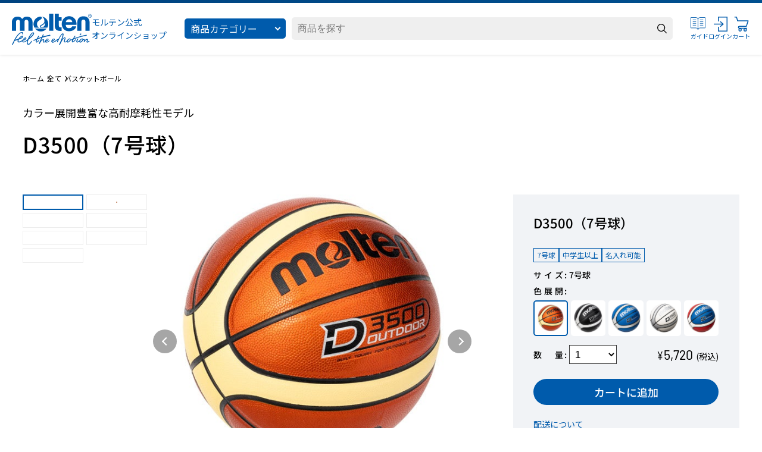

--- FILE ---
content_type: text/html; charset=utf-8
request_url: https://shop.moltensports.jp/products/b7d3500
body_size: 71429
content:
<!DOCTYPE html>
<html lang="ja">
<head>
  <title>
  D3500（7号球）
 | モルテン公式オンラインショップ</title>

<meta charset="utf-8">
<meta http-equiv="X-UA-Compatible" content="IE=edge,chrome=1">
<meta name="viewport" content="width=device-width,initial-scale=1,maximum-scale=2">
<meta name="theme-color" content="#000000">
<meta
  name="description"
  content="moltenのバスケットボール、カラー展開豊富な高耐摩耗性モデル「D3500（7号球）」のモルテン公式オンラインショップ商品ページです。B7D3500はネーム加工（名入れ）にも対応しています。"
>
<meta name="facebook-domain-verification" content="roiah1wsdzehcow1g84zxpll1ucpej">



<link rel="canonical" href="https://shop.moltensports.jp/products/b7d3500">
<link rel="icon" href="//shop.moltensports.jp/cdn/shop/t/92/assets/favicon.ico?v=128036763471653936001748382877" type="image/x-icon">

<!-- IE BROWSER SUPPORT -->
<script>
  if (window.document.documentMode) window.location.replace('/pages/browser-support');
</script>

<!-- SOCIAL OG SHARING -->

<meta property="og:site_name" content="モルテン公式オンラインショップ">
<meta property="og:url" content="https://shop.moltensports.jp/products/b7d3500">
<meta property="og:title" content="D3500（7号球）">
<meta property="og:type" content="website">
<meta property="og:description" content="moltenのバスケットボール、カラー展開豊富な高耐摩耗性モデル「D3500（7号球）」のモルテン公式オンラインショップ商品ページです。">


  <meta property="og:image" content="http://shop.moltensports.jp/cdn/shop/products/B7D3500_056.jpg?v=1642679688">
  <meta property="og:image:secure_url" content="https://shop.moltensports.jp/cdn/shop/products/B7D3500_056.jpg?v=1642679688&width=500">
  <meta property="og:image:width" content="480">
  <meta property="og:image:height" content="486">

<meta name="twitter:card" content="summary_large_image">
<meta name="twitter:title" content="D3500（7号球）">
<meta name="twitter:description" content="moltenのバスケットボール、カラー展開豊富な高耐摩耗性モデル「D3500（7号球）」のモルテン公式オンラインショップ商品ページです。">

<style>
  
  
  @font-face {
  font-family: "Noto Sans JP";
  font-weight: 400;
  font-style: normal;
  font-display: swap;
  src: url("//shop.moltensports.jp/cdn/fonts/noto_sans_japanese/notosansjapanese_n4.74a6927b879b930fdec4ab8bb6917103ae8bbca9.woff2") format("woff2"),
       url("//shop.moltensports.jp/cdn/fonts/noto_sans_japanese/notosansjapanese_n4.15630f5c60bcf9ed7de2df9484ab75ddd007c8e2.woff") format("woff");
}

  @font-face {
  font-family: "Noto Sans JP";
  font-weight: 500;
  font-style: normal;
  font-display: swap;
  src: url("//shop.moltensports.jp/cdn/fonts/noto_sans_japanese/notosansjapanese_n5.a1e978aad0e9144c0f0306d9ef6b2aa3e7a325ad.woff2") format("woff2"),
       url("//shop.moltensports.jp/cdn/fonts/noto_sans_japanese/notosansjapanese_n5.c4a324dae2ef31aa5d8845f82138a71765d32f37.woff") format("woff");
}

  @font-face {
  font-family: "Noto Sans JP";
  font-weight: 700;
  font-style: normal;
  font-display: swap;
  src: url("//shop.moltensports.jp/cdn/fonts/noto_sans_japanese/notosansjapanese_n7.1abda075dc6bf08053b865d23e5712ef6cfa899b.woff2") format("woff2"),
       url("//shop.moltensports.jp/cdn/fonts/noto_sans_japanese/notosansjapanese_n7.aa2be2df2112f4742b97ac4fa9dca5bb760e3ab4.woff") format("woff");
}

  @font-face {
  font-family: "Noto Sans JP";
  font-weight: 900;
  font-style: normal;
  font-display: swap;
  src: url("//shop.moltensports.jp/cdn/fonts/noto_sans_japanese/notosansjapanese_n9.6e5d29c504d2683cd604008ce36faf7e719890b5.woff2") format("woff2"),
       url("//shop.moltensports.jp/cdn/fonts/noto_sans_japanese/notosansjapanese_n9.886afd478bcffe64b47f949026177c0c057e67e4.woff") format("woff");
}

  
</style>

<style>
  @font-face {font-family: 'Barlow Semi Condensed';font-style: normal;font-weight: 400;font-display: swap;src: url(//shop.moltensports.jp/cdn/shop/t/92/assets/font_barlow_400.woff2?v=9396397760208375741748382877) format('woff2');unicode-range: U+0000-00FF, U+0131, U+0152-0153, U+02BB-02BC, U+02C6, U+02DA, U+02DC, U+2000-206F, U+2074, U+20AC, U+2122, U+2191, U+2193, U+2212, U+2215, U+FEFF, U+FFFD;}
  @font-face {font-family: 'Barlow Semi Condensed';font-style: normal;font-weight: 500;font-display: swap;src: url(//shop.moltensports.jp/cdn/shop/t/92/assets/font_barlow_500.woff2?v=180079404085432507411748382878) format('woff2');unicode-range: U+0000-00FF, U+0131, U+0152-0153, U+02BB-02BC, U+02C6, U+02DA, U+02DC, U+2000-206F, U+2074, U+20AC, U+2122, U+2191, U+2193, U+2212, U+2215, U+FEFF, U+FFFD;}
  @font-face {font-family: 'Barlow Semi Condensed';font-style: normal;font-weight: 600;font-display: swap;src: url(//shop.moltensports.jp/cdn/shop/t/92/assets/font_barlow_600.woff2?v=139617991804870813451748382879) format('woff2');unicode-range: U+0000-00FF, U+0131, U+0152-0153, U+02BB-02BC, U+02C6, U+02DA, U+02DC, U+2000-206F, U+2074, U+20AC, U+2122, U+2191, U+2193, U+2212, U+2215, U+FEFF, U+FFFD;}
  @font-face {font-family: 'Barlow Semi Condensed';font-style: normal;font-weight: 700;font-display: swap;src: url(//shop.moltensports.jp/cdn/shop/t/92/assets/font_barlow_700.woff2?v=2645360742202472521748382879) format('woff2');unicode-range: U+0000-00FF, U+0131, U+0152-0153, U+02BB-02BC, U+02C6, U+02DA, U+02DC, U+2000-206F, U+2074, U+20AC, U+2122, U+2191, U+2193, U+2212, U+2215, U+FEFF, U+FFFD;}

  * { padding: 0;  margin: 0;  box-sizing:border-box;  list-style:none; font-style: unset;  }

  :root {
    font-size: 10px;
    --blue1:#005BAC;
    --blue2:#005b9d;
    --blue3:#004380;
    --color:#E3E3E3;
    --color:#efefef;
    --color:#999;
    --color:#666666;
    --color:#919191;
    --white: #fff;
    --black: #000;
  }
</style>

<!-- GLOBAL CSS -->
<link
  rel="preload"
  href="//shop.moltensports.jp/cdn/shop/t/92/assets/css_global.css?v=92651282768139770171765176241"
  as="style"
  media="screen"
  onload="this.media='all'; this.rel='stylesheet';"
>
<script defer src="//shop.moltensports.jp/cdn/shop/t/92/assets/js_global.js?v=67652401500141207661748382969"></script>

<!-- Google Tag Manager -->
<script>
  (function (w, d, s, l, i) {
    w[l] = w[l] || [];
    w[l].push({ 'gtm.start': new Date().getTime(), event: 'gtm.js' });
    var f = d.getElementsByTagName(s)[0],
      j = d.createElement(s),
      dl = l != 'dataLayer' ? '&l=' + l : '';
    j.async = true;
    j.src = 'https://www.googletagmanager.com/gtm.js?id=' + i + dl;
    f.parentNode.insertBefore(j, f);
  })(window, document, 'script', 'dataLayer', 'GTM-WR6FL5C');
</script>
<!-- End Google Tag Manager -->


<script>
  if (!window.afblpcvLpConf) {
    window.afblpcvLpConf = [];
  }
  window.afblpcvLpConf.push({
    siteId: "79c7f364"
  });
  window.afblpcvLinkConf = {
    siteId: "79c7f364",
    mode: "all"
  };
</script>
<script src="https://t.afi-b.com/jslib/lpcv.js?cid=79c7f364&pid=E16398Q" async="async"></script>



  <style data-shopify>
    .grecaptcha-badge {
      visibility: hidden;
    }
  </style>


  
  <meta property="og:price:amount" content="5,720">
  <meta property="og:price:currency" content="JPY">
  <meta name="keywords" content="7号球*, バスケットボール, ボール, ラッピング, 中学生以上*, 名入れ, 名入れ可能*, 屋内用, 屋外用">

  <script>window.performance && window.performance.mark && window.performance.mark('shopify.content_for_header.start');</script><meta name="google-site-verification" content="cWHRZbzolR354UNStYUHvonTZL-F3whl7loD04Zu-jg">
<meta id="shopify-digital-wallet" name="shopify-digital-wallet" content="/59311947970/digital_wallets/dialog">
<meta name="shopify-checkout-api-token" content="12bf691b5103688dadb0f3247a5e1ef2">
<link rel="alternate" type="application/json+oembed" href="https://shop.moltensports.jp/products/b7d3500.oembed">
<script async="async" src="/checkouts/internal/preloads.js?locale=ja-JP"></script>
<link rel="preconnect" href="https://shop.app" crossorigin="anonymous">
<script async="async" src="https://shop.app/checkouts/internal/preloads.js?locale=ja-JP&shop_id=59311947970" crossorigin="anonymous"></script>
<script id="shopify-features" type="application/json">{"accessToken":"12bf691b5103688dadb0f3247a5e1ef2","betas":["rich-media-storefront-analytics"],"domain":"shop.moltensports.jp","predictiveSearch":false,"shopId":59311947970,"locale":"ja"}</script>
<script>var Shopify = Shopify || {};
Shopify.shop = "shop-moltensports-jp.myshopify.com";
Shopify.locale = "ja";
Shopify.currency = {"active":"JPY","rate":"1.0"};
Shopify.country = "JP";
Shopify.theme = {"name":"molten","id":179277005118,"schema_name":"Molten Theme","schema_version":"2.0.5","theme_store_id":null,"role":"main"};
Shopify.theme.handle = "null";
Shopify.theme.style = {"id":null,"handle":null};
Shopify.cdnHost = "shop.moltensports.jp/cdn";
Shopify.routes = Shopify.routes || {};
Shopify.routes.root = "/";</script>
<script type="module">!function(o){(o.Shopify=o.Shopify||{}).modules=!0}(window);</script>
<script>!function(o){function n(){var o=[];function n(){o.push(Array.prototype.slice.apply(arguments))}return n.q=o,n}var t=o.Shopify=o.Shopify||{};t.loadFeatures=n(),t.autoloadFeatures=n()}(window);</script>
<script>
  window.ShopifyPay = window.ShopifyPay || {};
  window.ShopifyPay.apiHost = "shop.app\/pay";
  window.ShopifyPay.redirectState = null;
</script>
<script id="shop-js-analytics" type="application/json">{"pageType":"product"}</script>
<script defer="defer" async type="module" src="//shop.moltensports.jp/cdn/shopifycloud/shop-js/modules/v2/client.init-shop-cart-sync_CSE-8ASR.ja.esm.js"></script>
<script defer="defer" async type="module" src="//shop.moltensports.jp/cdn/shopifycloud/shop-js/modules/v2/chunk.common_DDD8GOhs.esm.js"></script>
<script defer="defer" async type="module" src="//shop.moltensports.jp/cdn/shopifycloud/shop-js/modules/v2/chunk.modal_B6JNj9sU.esm.js"></script>
<script type="module">
  await import("//shop.moltensports.jp/cdn/shopifycloud/shop-js/modules/v2/client.init-shop-cart-sync_CSE-8ASR.ja.esm.js");
await import("//shop.moltensports.jp/cdn/shopifycloud/shop-js/modules/v2/chunk.common_DDD8GOhs.esm.js");
await import("//shop.moltensports.jp/cdn/shopifycloud/shop-js/modules/v2/chunk.modal_B6JNj9sU.esm.js");

  window.Shopify.SignInWithShop?.initShopCartSync?.({"fedCMEnabled":true,"windoidEnabled":true});

</script>
<script>
  window.Shopify = window.Shopify || {};
  if (!window.Shopify.featureAssets) window.Shopify.featureAssets = {};
  window.Shopify.featureAssets['shop-js'] = {"shop-cart-sync":["modules/v2/client.shop-cart-sync_BCoLmxl3.ja.esm.js","modules/v2/chunk.common_DDD8GOhs.esm.js","modules/v2/chunk.modal_B6JNj9sU.esm.js"],"init-fed-cm":["modules/v2/client.init-fed-cm_BUzkuSqB.ja.esm.js","modules/v2/chunk.common_DDD8GOhs.esm.js","modules/v2/chunk.modal_B6JNj9sU.esm.js"],"init-shop-email-lookup-coordinator":["modules/v2/client.init-shop-email-lookup-coordinator_BW32axq4.ja.esm.js","modules/v2/chunk.common_DDD8GOhs.esm.js","modules/v2/chunk.modal_B6JNj9sU.esm.js"],"init-windoid":["modules/v2/client.init-windoid_BvNGLRkF.ja.esm.js","modules/v2/chunk.common_DDD8GOhs.esm.js","modules/v2/chunk.modal_B6JNj9sU.esm.js"],"shop-button":["modules/v2/client.shop-button_CH0XKSrs.ja.esm.js","modules/v2/chunk.common_DDD8GOhs.esm.js","modules/v2/chunk.modal_B6JNj9sU.esm.js"],"shop-cash-offers":["modules/v2/client.shop-cash-offers_DjoQtMHe.ja.esm.js","modules/v2/chunk.common_DDD8GOhs.esm.js","modules/v2/chunk.modal_B6JNj9sU.esm.js"],"shop-toast-manager":["modules/v2/client.shop-toast-manager_B8NLGr5M.ja.esm.js","modules/v2/chunk.common_DDD8GOhs.esm.js","modules/v2/chunk.modal_B6JNj9sU.esm.js"],"init-shop-cart-sync":["modules/v2/client.init-shop-cart-sync_CSE-8ASR.ja.esm.js","modules/v2/chunk.common_DDD8GOhs.esm.js","modules/v2/chunk.modal_B6JNj9sU.esm.js"],"init-customer-accounts-sign-up":["modules/v2/client.init-customer-accounts-sign-up_C-LwrDE-.ja.esm.js","modules/v2/client.shop-login-button_D0X6bVTm.ja.esm.js","modules/v2/chunk.common_DDD8GOhs.esm.js","modules/v2/chunk.modal_B6JNj9sU.esm.js"],"pay-button":["modules/v2/client.pay-button_imCDqct4.ja.esm.js","modules/v2/chunk.common_DDD8GOhs.esm.js","modules/v2/chunk.modal_B6JNj9sU.esm.js"],"init-customer-accounts":["modules/v2/client.init-customer-accounts_CxIJyI-K.ja.esm.js","modules/v2/client.shop-login-button_D0X6bVTm.ja.esm.js","modules/v2/chunk.common_DDD8GOhs.esm.js","modules/v2/chunk.modal_B6JNj9sU.esm.js"],"avatar":["modules/v2/client.avatar_BTnouDA3.ja.esm.js"],"init-shop-for-new-customer-accounts":["modules/v2/client.init-shop-for-new-customer-accounts_DRBL7B82.ja.esm.js","modules/v2/client.shop-login-button_D0X6bVTm.ja.esm.js","modules/v2/chunk.common_DDD8GOhs.esm.js","modules/v2/chunk.modal_B6JNj9sU.esm.js"],"shop-follow-button":["modules/v2/client.shop-follow-button_D610YzXR.ja.esm.js","modules/v2/chunk.common_DDD8GOhs.esm.js","modules/v2/chunk.modal_B6JNj9sU.esm.js"],"checkout-modal":["modules/v2/client.checkout-modal_NhzDspE5.ja.esm.js","modules/v2/chunk.common_DDD8GOhs.esm.js","modules/v2/chunk.modal_B6JNj9sU.esm.js"],"shop-login-button":["modules/v2/client.shop-login-button_D0X6bVTm.ja.esm.js","modules/v2/chunk.common_DDD8GOhs.esm.js","modules/v2/chunk.modal_B6JNj9sU.esm.js"],"lead-capture":["modules/v2/client.lead-capture_pLpCOlEn.ja.esm.js","modules/v2/chunk.common_DDD8GOhs.esm.js","modules/v2/chunk.modal_B6JNj9sU.esm.js"],"shop-login":["modules/v2/client.shop-login_DiHM-Diw.ja.esm.js","modules/v2/chunk.common_DDD8GOhs.esm.js","modules/v2/chunk.modal_B6JNj9sU.esm.js"],"payment-terms":["modules/v2/client.payment-terms_BdLTgEH_.ja.esm.js","modules/v2/chunk.common_DDD8GOhs.esm.js","modules/v2/chunk.modal_B6JNj9sU.esm.js"]};
</script>
<script>(function() {
  var isLoaded = false;
  function asyncLoad() {
    if (isLoaded) return;
    isLoaded = true;
    var urls = ["https:\/\/cdn.ordersify.com\/sdk\/v2\/ordersify-shopify.min.js?shop=shop-moltensports-jp.myshopify.com"];
    for (var i = 0; i < urls.length; i++) {
      var s = document.createElement('script');
      s.type = 'text/javascript';
      s.async = true;
      s.src = urls[i];
      var x = document.getElementsByTagName('script')[0];
      x.parentNode.insertBefore(s, x);
    }
  };
  if(window.attachEvent) {
    window.attachEvent('onload', asyncLoad);
  } else {
    window.addEventListener('load', asyncLoad, false);
  }
})();</script>
<script id="__st">var __st={"a":59311947970,"offset":32400,"reqid":"4c8c422e-35c3-4832-8da1-d707e9df7c3e-1769817054","pageurl":"shop.moltensports.jp\/products\/b7d3500","u":"90d1d4b082ff","p":"product","rtyp":"product","rid":7205697323202};</script>
<script>window.ShopifyPaypalV4VisibilityTracking = true;</script>
<script id="form-persister">!function(){'use strict';const t='contact',e='new_comment',n=[[t,t],['blogs',e],['comments',e],[t,'customer']],o='password',r='form_key',c=['recaptcha-v3-token','g-recaptcha-response','h-captcha-response',o],s=()=>{try{return window.sessionStorage}catch{return}},i='__shopify_v',u=t=>t.elements[r],a=function(){const t=[...n].map((([t,e])=>`form[action*='/${t}']:not([data-nocaptcha='true']) input[name='form_type'][value='${e}']`)).join(',');var e;return e=t,()=>e?[...document.querySelectorAll(e)].map((t=>t.form)):[]}();function m(t){const e=u(t);a().includes(t)&&(!e||!e.value)&&function(t){try{if(!s())return;!function(t){const e=s();if(!e)return;const n=u(t);if(!n)return;const o=n.value;o&&e.removeItem(o)}(t);const e=Array.from(Array(32),(()=>Math.random().toString(36)[2])).join('');!function(t,e){u(t)||t.append(Object.assign(document.createElement('input'),{type:'hidden',name:r})),t.elements[r].value=e}(t,e),function(t,e){const n=s();if(!n)return;const r=[...t.querySelectorAll(`input[type='${o}']`)].map((({name:t})=>t)),u=[...c,...r],a={};for(const[o,c]of new FormData(t).entries())u.includes(o)||(a[o]=c);n.setItem(e,JSON.stringify({[i]:1,action:t.action,data:a}))}(t,e)}catch(e){console.error('failed to persist form',e)}}(t)}const f=t=>{if('true'===t.dataset.persistBound)return;const e=function(t,e){const n=function(t){return'function'==typeof t.submit?t.submit:HTMLFormElement.prototype.submit}(t).bind(t);return function(){let t;return()=>{t||(t=!0,(()=>{try{e(),n()}catch(t){(t=>{console.error('form submit failed',t)})(t)}})(),setTimeout((()=>t=!1),250))}}()}(t,(()=>{m(t)}));!function(t,e){if('function'==typeof t.submit&&'function'==typeof e)try{t.submit=e}catch{}}(t,e),t.addEventListener('submit',(t=>{t.preventDefault(),e()})),t.dataset.persistBound='true'};!function(){function t(t){const e=(t=>{const e=t.target;return e instanceof HTMLFormElement?e:e&&e.form})(t);e&&m(e)}document.addEventListener('submit',t),document.addEventListener('DOMContentLoaded',(()=>{const e=a();for(const t of e)f(t);var n;n=document.body,new window.MutationObserver((t=>{for(const e of t)if('childList'===e.type&&e.addedNodes.length)for(const t of e.addedNodes)1===t.nodeType&&'FORM'===t.tagName&&a().includes(t)&&f(t)})).observe(n,{childList:!0,subtree:!0,attributes:!1}),document.removeEventListener('submit',t)}))}()}();</script>
<script integrity="sha256-4kQ18oKyAcykRKYeNunJcIwy7WH5gtpwJnB7kiuLZ1E=" data-source-attribution="shopify.loadfeatures" defer="defer" src="//shop.moltensports.jp/cdn/shopifycloud/storefront/assets/storefront/load_feature-a0a9edcb.js" crossorigin="anonymous"></script>
<script crossorigin="anonymous" defer="defer" src="//shop.moltensports.jp/cdn/shopifycloud/storefront/assets/shopify_pay/storefront-65b4c6d7.js?v=20250812"></script>
<script data-source-attribution="shopify.dynamic_checkout.dynamic.init">var Shopify=Shopify||{};Shopify.PaymentButton=Shopify.PaymentButton||{isStorefrontPortableWallets:!0,init:function(){window.Shopify.PaymentButton.init=function(){};var t=document.createElement("script");t.src="https://shop.moltensports.jp/cdn/shopifycloud/portable-wallets/latest/portable-wallets.ja.js",t.type="module",document.head.appendChild(t)}};
</script>
<script data-source-attribution="shopify.dynamic_checkout.buyer_consent">
  function portableWalletsHideBuyerConsent(e){var t=document.getElementById("shopify-buyer-consent"),n=document.getElementById("shopify-subscription-policy-button");t&&n&&(t.classList.add("hidden"),t.setAttribute("aria-hidden","true"),n.removeEventListener("click",e))}function portableWalletsShowBuyerConsent(e){var t=document.getElementById("shopify-buyer-consent"),n=document.getElementById("shopify-subscription-policy-button");t&&n&&(t.classList.remove("hidden"),t.removeAttribute("aria-hidden"),n.addEventListener("click",e))}window.Shopify?.PaymentButton&&(window.Shopify.PaymentButton.hideBuyerConsent=portableWalletsHideBuyerConsent,window.Shopify.PaymentButton.showBuyerConsent=portableWalletsShowBuyerConsent);
</script>
<script data-source-attribution="shopify.dynamic_checkout.cart.bootstrap">document.addEventListener("DOMContentLoaded",(function(){function t(){return document.querySelector("shopify-accelerated-checkout-cart, shopify-accelerated-checkout")}if(t())Shopify.PaymentButton.init();else{new MutationObserver((function(e,n){t()&&(Shopify.PaymentButton.init(),n.disconnect())})).observe(document.body,{childList:!0,subtree:!0})}}));
</script>
<link id="shopify-accelerated-checkout-styles" rel="stylesheet" media="screen" href="https://shop.moltensports.jp/cdn/shopifycloud/portable-wallets/latest/accelerated-checkout-backwards-compat.css" crossorigin="anonymous">
<style id="shopify-accelerated-checkout-cart">
        #shopify-buyer-consent {
  margin-top: 1em;
  display: inline-block;
  width: 100%;
}

#shopify-buyer-consent.hidden {
  display: none;
}

#shopify-subscription-policy-button {
  background: none;
  border: none;
  padding: 0;
  text-decoration: underline;
  font-size: inherit;
  cursor: pointer;
}

#shopify-subscription-policy-button::before {
  box-shadow: none;
}

      </style>

<script>window.performance && window.performance.mark && window.performance.mark('shopify.content_for_header.end');</script>
  
  <!-- Stock Alerts is generated by Ordersify -->
  <style type="text/css">.osf_powered_by {display:none}</style><script type="text/javascript">
  window.ORDERSIFY_BIS = window.ORDERSIFY_BIS || {};
  window.ORDERSIFY_BIS.template = "product";
  window.ORDERSIFY_BIS.language = "ja";
  window.ORDERSIFY_BIS.primary_language = "ja";
  
  
  window.ORDERSIFY_BIS.product_collections = [];
  window.ORDERSIFY_BIS.variant_inventory = [];
  window.ORDERSIFY_BIS.collection_product_inventories = [];
  window.ORDERSIFY_BIS.collection_product_collections = [];
  
    window.ORDERSIFY_BIS.variant_inventory[41506936750274] = { inventory_management: "shopify", inventory_policy: "deny", inventory_quantity: 17};
  
    window.ORDERSIFY_BIS.variant_inventory[41506936783042] = { inventory_management: "shopify", inventory_policy: "deny", inventory_quantity: 11};
  
    window.ORDERSIFY_BIS.variant_inventory[41506936815810] = { inventory_management: "shopify", inventory_policy: "deny", inventory_quantity: 6};
  
    window.ORDERSIFY_BIS.variant_inventory[41508366647490] = { inventory_management: "shopify", inventory_policy: "deny", inventory_quantity: 5};
  
    window.ORDERSIFY_BIS.variant_inventory[41506936881346] = { inventory_management: "shopify", inventory_policy: "deny", inventory_quantity: 3};
  
  window.ORDERSIFY_BIS.collection_products = null
  
  
    window.ORDERSIFY_BIS.product_collections.push({id: "489441395006"});
  
    window.ORDERSIFY_BIS.product_collections.push({id: "485180277054"});
  
    window.ORDERSIFY_BIS.product_collections.push({id: "498751406398"});
  
    window.ORDERSIFY_BIS.product_collections.push({id: "498658902334"});
  
    window.ORDERSIFY_BIS.product_collections.push({id: "498659393854"});
  
    window.ORDERSIFY_BIS.product_collections.push({id: "278591832258"});
  
    window.ORDERSIFY_BIS.product_collections.push({id: "283705278658"});
  
    window.ORDERSIFY_BIS.product_collections.push({id: "278591766722"});
  
    window.ORDERSIFY_BIS.product_collections.push({id: "284846588098"});
  
    window.ORDERSIFY_BIS.product_collections.push({id: "429190054206"});
  
    window.ORDERSIFY_BIS.product_collections.push({id: "289650147522"});
  
  window.ORDERSIFY_BIS.shop = "shop-moltensports-jp.myshopify.com";
  window.ORDERSIFY_BIS.variant_inventory = [];
  
    window.ORDERSIFY_BIS.variant_inventory[41506936750274] = {inventory_management: "shopify",inventory_policy: "deny",inventory_quantity: 17};
  
    window.ORDERSIFY_BIS.variant_inventory[41506936783042] = {inventory_management: "shopify",inventory_policy: "deny",inventory_quantity: 11};
  
    window.ORDERSIFY_BIS.variant_inventory[41506936815810] = {inventory_management: "shopify",inventory_policy: "deny",inventory_quantity: 6};
  
    window.ORDERSIFY_BIS.variant_inventory[41508366647490] = {inventory_management: "shopify",inventory_policy: "deny",inventory_quantity: 5};
  
    window.ORDERSIFY_BIS.variant_inventory[41506936881346] = {inventory_management: "shopify",inventory_policy: "deny",inventory_quantity: 3};
  
  
  window.ORDERSIFY_BIS.popupSetting = {"is_optin_enable":false,"is_preorder":false,"is_brand_mark":true,"font_family":"Noto Sans JP","is_multiple_language":true,"font_size":14,"popup_border_radius":0,"popup_heading_color":"#fff","popup_text_color":"#fff","is_message_enable":false,"is_sms_enable":false,"is_accepts_marketing_enable":false,"field_border_radius":0,"popup_button_color":"#005bac","popup_button_bg_color":"#fff","is_float_button":false,"is_inline_form":false,"inline_form_selector":null,"inline_form_position":null,"float_button_position":"right","float_button_top":15,"float_button_color":"#ffffff","float_button_bg_color":"#212b36","is_inline_button":true,"inline_button_color":"#ffffff","inline_button_bg_color":"#005bac","is_push_notification_enable":false,"is_overlay_close":false,"ignore_collection_ids":"","ignore_product_tags":"cpb_products,\u5165\u8377\u6848\u5185\u4e0d\u8981","ignore_product_ids":"","is_auto_translation":false,"selector":"#open_notify_me","selector_position":"right","is_ga":false,"is_fp":false,"is_fb_checkbox":false,"fb_page_id":null,"is_pushowl":false};
  window.ORDERSIFY_BIS.product = {"id":7205697323202,"title":"D3500（7号球）","handle":"b7d3500","description":"\u003ch4\u003eカラー展開豊富な高耐摩耗性モデル\u003c\/h4\u003e","published_at":"2022-01-21T15:01:46+09:00","created_at":"2022-01-19T10:42:32+09:00","vendor":"モルテン","type":"バスケットボール","tags":["7号球*","バスケットボール","ボール","ラッピング","中学生以上*","名入れ","名入れ可能*","屋内用","屋外用"],"price":572000,"price_min":572000,"price_max":572000,"available":true,"price_varies":false,"compare_at_price":null,"compare_at_price_min":0,"compare_at_price_max":0,"compare_at_price_varies":false,"variants":[{"id":41506936750274,"title":"orange","option1":"orange","option2":null,"option3":null,"sku":"B7D3500","requires_shipping":true,"taxable":true,"featured_image":{"id":31889679941826,"product_id":7205697323202,"position":1,"created_at":"2022-01-19T15:02:07+09:00","updated_at":"2022-01-20T20:54:48+09:00","alt":"orange","width":480,"height":486,"src":"\/\/shop.moltensports.jp\/cdn\/shop\/products\/B7D3500_056.jpg?v=1642679688","variant_ids":[41506936750274]},"available":true,"name":"D3500（7号球） - orange","public_title":"orange","options":["orange"],"price":572000,"weight":0,"compare_at_price":null,"inventory_management":"shopify","barcode":"4905741837341","featured_media":{"alt":"orange","id":24212452475074,"position":1,"preview_image":{"aspect_ratio":0.988,"height":486,"width":480,"src":"\/\/shop.moltensports.jp\/cdn\/shop\/products\/B7D3500_056.jpg?v=1642679688"}},"requires_selling_plan":false,"selling_plan_allocations":[],"quantity_rule":{"min":1,"max":null,"increment":1}},{"id":41506936783042,"title":"black","option1":"black","option2":null,"option3":null,"sku":"B7D3500-KS","requires_shipping":true,"taxable":true,"featured_image":{"id":31889682858178,"product_id":7205697323202,"position":8,"created_at":"2022-01-19T15:02:25+09:00","updated_at":"2022-01-20T20:54:48+09:00","alt":"black","width":480,"height":482,"src":"\/\/shop.moltensports.jp\/cdn\/shop\/products\/B7D3500-KS_080.jpg?v=1642679688","variant_ids":[41506936783042]},"available":true,"name":"D3500（7号球） - black","public_title":"black","options":["black"],"price":572000,"weight":0,"compare_at_price":null,"inventory_management":"shopify","barcode":"4905741837358","featured_media":{"alt":"black","id":24212455391426,"position":8,"preview_image":{"aspect_ratio":0.996,"height":482,"width":480,"src":"\/\/shop.moltensports.jp\/cdn\/shop\/products\/B7D3500-KS_080.jpg?v=1642679688"}},"requires_selling_plan":false,"selling_plan_allocations":[],"quantity_rule":{"min":1,"max":null,"increment":1}},{"id":41506936815810,"title":"blue","option1":"blue","option2":null,"option3":null,"sku":"B7D3500-BS","requires_shipping":true,"taxable":true,"featured_image":{"id":31889681187010,"product_id":7205697323202,"position":15,"created_at":"2022-01-19T15:02:16+09:00","updated_at":"2022-01-20T20:54:48+09:00","alt":"blue","width":480,"height":481,"src":"\/\/shop.moltensports.jp\/cdn\/shop\/products\/B7D3500-BS_064.jpg?v=1642679688","variant_ids":[41506936815810]},"available":true,"name":"D3500（7号球） - blue","public_title":"blue","options":["blue"],"price":572000,"weight":0,"compare_at_price":null,"inventory_management":"shopify","barcode":"4905741838867","featured_media":{"alt":"blue","id":24212453720258,"position":15,"preview_image":{"aspect_ratio":0.998,"height":481,"width":480,"src":"\/\/shop.moltensports.jp\/cdn\/shop\/products\/B7D3500-BS_064.jpg?v=1642679688"}},"requires_selling_plan":false,"selling_plan_allocations":[],"quantity_rule":{"min":1,"max":null,"increment":1}},{"id":41508366647490,"title":"white","option1":"white","option2":null,"option3":null,"sku":"B7D3500-WS","requires_shipping":true,"taxable":true,"featured_image":{"id":31889683939522,"product_id":7205697323202,"position":22,"created_at":"2022-01-19T15:02:32+09:00","updated_at":"2022-01-20T20:54:48+09:00","alt":"white","width":480,"height":483,"src":"\/\/shop.moltensports.jp\/cdn\/shop\/products\/B7D3500-WS_089.jpg?v=1642679688","variant_ids":[41508366647490]},"available":true,"name":"D3500（7号球） - white","public_title":"white","options":["white"],"price":572000,"weight":0,"compare_at_price":null,"inventory_management":"shopify","barcode":"4905741838874","featured_media":{"alt":"white","id":24212456407234,"position":22,"preview_image":{"aspect_ratio":0.994,"height":483,"width":480,"src":"\/\/shop.moltensports.jp\/cdn\/shop\/products\/B7D3500-WS_089.jpg?v=1642679688"}},"requires_selling_plan":false,"selling_plan_allocations":[],"quantity_rule":{"min":1,"max":null,"increment":1}},{"id":41506936881346,"title":"blue,red,white","option1":"blue,red,white","option2":null,"option3":null,"sku":"B7D3500-C","requires_shipping":true,"taxable":true,"featured_image":{"id":31889681416386,"product_id":7205697323202,"position":29,"created_at":"2022-01-19T15:02:17+09:00","updated_at":"2022-01-20T20:54:48+09:00","alt":"blue,red,white","width":480,"height":482,"src":"\/\/shop.moltensports.jp\/cdn\/shop\/products\/B7D3500-C_072.jpg?v=1642679688","variant_ids":[41506936881346]},"available":true,"name":"D3500（7号球） - blue,red,white","public_title":"blue,red,white","options":["blue,red,white"],"price":572000,"weight":0,"compare_at_price":null,"inventory_management":"shopify","barcode":"4905741843496","featured_media":{"alt":"blue,red,white","id":24212453949634,"position":29,"preview_image":{"aspect_ratio":0.996,"height":482,"width":480,"src":"\/\/shop.moltensports.jp\/cdn\/shop\/products\/B7D3500-C_072.jpg?v=1642679688"}},"requires_selling_plan":false,"selling_plan_allocations":[],"quantity_rule":{"min":1,"max":null,"increment":1}}],"images":["\/\/shop.moltensports.jp\/cdn\/shop\/products\/B7D3500_056.jpg?v=1642679688","\/\/shop.moltensports.jp\/cdn\/shop\/products\/B7D3500_058.jpg?v=1642679688","\/\/shop.moltensports.jp\/cdn\/shop\/products\/B7D3500_057.jpg?v=1642679688","\/\/shop.moltensports.jp\/cdn\/shop\/products\/B7D3500_054.jpg?v=1642679688","\/\/shop.moltensports.jp\/cdn\/shop\/products\/B7D3500_055.jpg?v=1642679688","\/\/shop.moltensports.jp\/cdn\/shop\/products\/B7D3500_053.jpg?v=1642679688","\/\/shop.moltensports.jp\/cdn\/shop\/products\/B7D3500_059.jpg?v=1642679688","\/\/shop.moltensports.jp\/cdn\/shop\/products\/B7D3500-KS_080.jpg?v=1642679688","\/\/shop.moltensports.jp\/cdn\/shop\/products\/B7D3500-KS_082.jpg?v=1642679688","\/\/shop.moltensports.jp\/cdn\/shop\/products\/B7D3500-KS_081.jpg?v=1642679688","\/\/shop.moltensports.jp\/cdn\/shop\/products\/B7D3500-KS_078.jpg?v=1642679688","\/\/shop.moltensports.jp\/cdn\/shop\/products\/B7D3500-KS_079.jpg?v=1642679688","\/\/shop.moltensports.jp\/cdn\/shop\/products\/B7D3500-KS_077.jpg?v=1642679688","\/\/shop.moltensports.jp\/cdn\/shop\/products\/B7D3500-KS_083.jpg?v=1642679688","\/\/shop.moltensports.jp\/cdn\/shop\/products\/B7D3500-BS_064.jpg?v=1642679688","\/\/shop.moltensports.jp\/cdn\/shop\/products\/B7D3500-BS_066.jpg?v=1642744785","\/\/shop.moltensports.jp\/cdn\/shop\/products\/B7D3500-BS_065.jpg?v=1642744785","\/\/shop.moltensports.jp\/cdn\/shop\/products\/B7D3500-BS_063.jpg?v=1642744785","\/\/shop.moltensports.jp\/cdn\/shop\/products\/B7D3500-BS_062.jpg?v=1642679688","\/\/shop.moltensports.jp\/cdn\/shop\/products\/B7D3500-BS_061.jpg?v=1642679688","\/\/shop.moltensports.jp\/cdn\/shop\/products\/B7D3500-BS_067.jpg?v=1642679688","\/\/shop.moltensports.jp\/cdn\/shop\/products\/B7D3500-WS_089.jpg?v=1642679688","\/\/shop.moltensports.jp\/cdn\/shop\/products\/B7D3500-WS_091.jpg?v=1642679688","\/\/shop.moltensports.jp\/cdn\/shop\/products\/B7D3500-WS_090.jpg?v=1642679688","\/\/shop.moltensports.jp\/cdn\/shop\/products\/B7D3500-WS_088.jpg?v=1642679688","\/\/shop.moltensports.jp\/cdn\/shop\/products\/B7D3500-WS_087.jpg?v=1642679688","\/\/shop.moltensports.jp\/cdn\/shop\/products\/B7D3500-WS_086.jpg?v=1642679688","\/\/shop.moltensports.jp\/cdn\/shop\/products\/B7D3500-WS_092.jpg?v=1642679688","\/\/shop.moltensports.jp\/cdn\/shop\/products\/B7D3500-C_072.jpg?v=1642679688","\/\/shop.moltensports.jp\/cdn\/shop\/products\/B7D3500-C_074.jpg?v=1642679688","\/\/shop.moltensports.jp\/cdn\/shop\/products\/B7D3500-C_073.jpg?v=1642679688","\/\/shop.moltensports.jp\/cdn\/shop\/products\/B7D3500-C_070.jpg?v=1642679688","\/\/shop.moltensports.jp\/cdn\/shop\/products\/B7D3500-C_071.jpg?v=1642679688","\/\/shop.moltensports.jp\/cdn\/shop\/products\/B7D3500-C_069.jpg?v=1642679688","\/\/shop.moltensports.jp\/cdn\/shop\/products\/B7D3500-C_075.jpg?v=1642679688"],"featured_image":"\/\/shop.moltensports.jp\/cdn\/shop\/products\/B7D3500_056.jpg?v=1642679688","options":["Color"],"media":[{"alt":"orange","id":24212452475074,"position":1,"preview_image":{"aspect_ratio":0.988,"height":486,"width":480,"src":"\/\/shop.moltensports.jp\/cdn\/shop\/products\/B7D3500_056.jpg?v=1642679688"},"aspect_ratio":0.988,"height":486,"media_type":"image","src":"\/\/shop.moltensports.jp\/cdn\/shop\/products\/B7D3500_056.jpg?v=1642679688","width":480},{"alt":"orange","id":24212452540610,"position":2,"preview_image":{"aspect_ratio":0.998,"height":481,"width":480,"src":"\/\/shop.moltensports.jp\/cdn\/shop\/products\/B7D3500_058.jpg?v=1642679688"},"aspect_ratio":0.998,"height":481,"media_type":"image","src":"\/\/shop.moltensports.jp\/cdn\/shop\/products\/B7D3500_058.jpg?v=1642679688","width":480},{"alt":"orange","id":24212452507842,"position":3,"preview_image":{"aspect_ratio":0.998,"height":481,"width":480,"src":"\/\/shop.moltensports.jp\/cdn\/shop\/products\/B7D3500_057.jpg?v=1642679688"},"aspect_ratio":0.998,"height":481,"media_type":"image","src":"\/\/shop.moltensports.jp\/cdn\/shop\/products\/B7D3500_057.jpg?v=1642679688","width":480},{"alt":"orange","id":24212452409538,"position":4,"preview_image":{"aspect_ratio":1.0,"height":480,"width":480,"src":"\/\/shop.moltensports.jp\/cdn\/shop\/products\/B7D3500_054.jpg?v=1642679688"},"aspect_ratio":1.0,"height":480,"media_type":"image","src":"\/\/shop.moltensports.jp\/cdn\/shop\/products\/B7D3500_054.jpg?v=1642679688","width":480},{"alt":"orange","id":24212452442306,"position":5,"preview_image":{"aspect_ratio":0.998,"height":481,"width":480,"src":"\/\/shop.moltensports.jp\/cdn\/shop\/products\/B7D3500_055.jpg?v=1642679688"},"aspect_ratio":0.998,"height":481,"media_type":"image","src":"\/\/shop.moltensports.jp\/cdn\/shop\/products\/B7D3500_055.jpg?v=1642679688","width":480},{"alt":"orange","id":24212452376770,"position":6,"preview_image":{"aspect_ratio":1.0,"height":480,"width":480,"src":"\/\/shop.moltensports.jp\/cdn\/shop\/products\/B7D3500_053.jpg?v=1642679688"},"aspect_ratio":1.0,"height":480,"media_type":"image","src":"\/\/shop.moltensports.jp\/cdn\/shop\/products\/B7D3500_053.jpg?v=1642679688","width":480},{"alt":"orange","id":24212452573378,"position":7,"preview_image":{"aspect_ratio":0.998,"height":481,"width":480,"src":"\/\/shop.moltensports.jp\/cdn\/shop\/products\/B7D3500_059.jpg?v=1642679688"},"aspect_ratio":0.998,"height":481,"media_type":"image","src":"\/\/shop.moltensports.jp\/cdn\/shop\/products\/B7D3500_059.jpg?v=1642679688","width":480},{"alt":"black","id":24212455391426,"position":8,"preview_image":{"aspect_ratio":0.996,"height":482,"width":480,"src":"\/\/shop.moltensports.jp\/cdn\/shop\/products\/B7D3500-KS_080.jpg?v=1642679688"},"aspect_ratio":0.996,"height":482,"media_type":"image","src":"\/\/shop.moltensports.jp\/cdn\/shop\/products\/B7D3500-KS_080.jpg?v=1642679688","width":480},{"alt":"black","id":24212455456962,"position":9,"preview_image":{"aspect_ratio":1.004,"height":478,"width":480,"src":"\/\/shop.moltensports.jp\/cdn\/shop\/products\/B7D3500-KS_082.jpg?v=1642679688"},"aspect_ratio":1.004,"height":478,"media_type":"image","src":"\/\/shop.moltensports.jp\/cdn\/shop\/products\/B7D3500-KS_082.jpg?v=1642679688","width":480},{"alt":"black","id":24212455424194,"position":10,"preview_image":{"aspect_ratio":1.011,"height":475,"width":480,"src":"\/\/shop.moltensports.jp\/cdn\/shop\/products\/B7D3500-KS_081.jpg?v=1642679688"},"aspect_ratio":1.011,"height":475,"media_type":"image","src":"\/\/shop.moltensports.jp\/cdn\/shop\/products\/B7D3500-KS_081.jpg?v=1642679688","width":480},{"alt":"black","id":24212455325890,"position":11,"preview_image":{"aspect_ratio":1.006,"height":477,"width":480,"src":"\/\/shop.moltensports.jp\/cdn\/shop\/products\/B7D3500-KS_078.jpg?v=1642679688"},"aspect_ratio":1.006,"height":477,"media_type":"image","src":"\/\/shop.moltensports.jp\/cdn\/shop\/products\/B7D3500-KS_078.jpg?v=1642679688","width":480},{"alt":"black","id":24212455358658,"position":12,"preview_image":{"aspect_ratio":1.004,"height":478,"width":480,"src":"\/\/shop.moltensports.jp\/cdn\/shop\/products\/B7D3500-KS_079.jpg?v=1642679688"},"aspect_ratio":1.004,"height":478,"media_type":"image","src":"\/\/shop.moltensports.jp\/cdn\/shop\/products\/B7D3500-KS_079.jpg?v=1642679688","width":480},{"alt":"black","id":24212455293122,"position":13,"preview_image":{"aspect_ratio":1.004,"height":478,"width":480,"src":"\/\/shop.moltensports.jp\/cdn\/shop\/products\/B7D3500-KS_077.jpg?v=1642679688"},"aspect_ratio":1.004,"height":478,"media_type":"image","src":"\/\/shop.moltensports.jp\/cdn\/shop\/products\/B7D3500-KS_077.jpg?v=1642679688","width":480},{"alt":"black","id":24212455489730,"position":14,"preview_image":{"aspect_ratio":1.006,"height":477,"width":480,"src":"\/\/shop.moltensports.jp\/cdn\/shop\/products\/B7D3500-KS_083.jpg?v=1642679688"},"aspect_ratio":1.006,"height":477,"media_type":"image","src":"\/\/shop.moltensports.jp\/cdn\/shop\/products\/B7D3500-KS_083.jpg?v=1642679688","width":480},{"alt":"blue","id":24212453720258,"position":15,"preview_image":{"aspect_ratio":0.998,"height":481,"width":480,"src":"\/\/shop.moltensports.jp\/cdn\/shop\/products\/B7D3500-BS_064.jpg?v=1642679688"},"aspect_ratio":0.998,"height":481,"media_type":"image","src":"\/\/shop.moltensports.jp\/cdn\/shop\/products\/B7D3500-BS_064.jpg?v=1642679688","width":480},{"alt":"blue","id":24212453785794,"position":16,"preview_image":{"aspect_ratio":1.0,"height":480,"width":480,"src":"\/\/shop.moltensports.jp\/cdn\/shop\/products\/B7D3500-BS_066.jpg?v=1642744785"},"aspect_ratio":1.0,"height":480,"media_type":"image","src":"\/\/shop.moltensports.jp\/cdn\/shop\/products\/B7D3500-BS_066.jpg?v=1642744785","width":480},{"alt":"blue","id":24212453753026,"position":17,"preview_image":{"aspect_ratio":0.994,"height":483,"width":480,"src":"\/\/shop.moltensports.jp\/cdn\/shop\/products\/B7D3500-BS_065.jpg?v=1642744785"},"aspect_ratio":0.994,"height":483,"media_type":"image","src":"\/\/shop.moltensports.jp\/cdn\/shop\/products\/B7D3500-BS_065.jpg?v=1642744785","width":480},{"alt":"blue","id":24212452671682,"position":18,"preview_image":{"aspect_ratio":1.0,"height":480,"width":480,"src":"\/\/shop.moltensports.jp\/cdn\/shop\/products\/B7D3500-BS_063.jpg?v=1642744785"},"aspect_ratio":1.0,"height":480,"media_type":"image","src":"\/\/shop.moltensports.jp\/cdn\/shop\/products\/B7D3500-BS_063.jpg?v=1642744785","width":480},{"alt":"blue","id":24212452638914,"position":19,"preview_image":{"aspect_ratio":0.996,"height":482,"width":480,"src":"\/\/shop.moltensports.jp\/cdn\/shop\/products\/B7D3500-BS_062.jpg?v=1642679688"},"aspect_ratio":0.996,"height":482,"media_type":"image","src":"\/\/shop.moltensports.jp\/cdn\/shop\/products\/B7D3500-BS_062.jpg?v=1642679688","width":480},{"alt":"blue","id":24212452606146,"position":20,"preview_image":{"aspect_ratio":0.996,"height":482,"width":480,"src":"\/\/shop.moltensports.jp\/cdn\/shop\/products\/B7D3500-BS_061.jpg?v=1642679688"},"aspect_ratio":0.996,"height":482,"media_type":"image","src":"\/\/shop.moltensports.jp\/cdn\/shop\/products\/B7D3500-BS_061.jpg?v=1642679688","width":480},{"alt":"blue","id":24212453818562,"position":21,"preview_image":{"aspect_ratio":0.992,"height":484,"width":480,"src":"\/\/shop.moltensports.jp\/cdn\/shop\/products\/B7D3500-BS_067.jpg?v=1642679688"},"aspect_ratio":0.992,"height":484,"media_type":"image","src":"\/\/shop.moltensports.jp\/cdn\/shop\/products\/B7D3500-BS_067.jpg?v=1642679688","width":480},{"alt":"white","id":24212456407234,"position":22,"preview_image":{"aspect_ratio":0.994,"height":483,"width":480,"src":"\/\/shop.moltensports.jp\/cdn\/shop\/products\/B7D3500-WS_089.jpg?v=1642679688"},"aspect_ratio":0.994,"height":483,"media_type":"image","src":"\/\/shop.moltensports.jp\/cdn\/shop\/products\/B7D3500-WS_089.jpg?v=1642679688","width":480},{"alt":"white","id":24212456505538,"position":23,"preview_image":{"aspect_ratio":0.996,"height":482,"width":480,"src":"\/\/shop.moltensports.jp\/cdn\/shop\/products\/B7D3500-WS_091.jpg?v=1642679688"},"aspect_ratio":0.996,"height":482,"media_type":"image","src":"\/\/shop.moltensports.jp\/cdn\/shop\/products\/B7D3500-WS_091.jpg?v=1642679688","width":480},{"alt":"white","id":24212456440002,"position":24,"preview_image":{"aspect_ratio":0.998,"height":481,"width":480,"src":"\/\/shop.moltensports.jp\/cdn\/shop\/products\/B7D3500-WS_090.jpg?v=1642679688"},"aspect_ratio":0.998,"height":481,"media_type":"image","src":"\/\/shop.moltensports.jp\/cdn\/shop\/products\/B7D3500-WS_090.jpg?v=1642679688","width":480},{"alt":"white","id":24212456374466,"position":25,"preview_image":{"aspect_ratio":1.002,"height":479,"width":480,"src":"\/\/shop.moltensports.jp\/cdn\/shop\/products\/B7D3500-WS_088.jpg?v=1642679688"},"aspect_ratio":1.002,"height":479,"media_type":"image","src":"\/\/shop.moltensports.jp\/cdn\/shop\/products\/B7D3500-WS_088.jpg?v=1642679688","width":480},{"alt":"white","id":24212456341698,"position":26,"preview_image":{"aspect_ratio":1.002,"height":479,"width":480,"src":"\/\/shop.moltensports.jp\/cdn\/shop\/products\/B7D3500-WS_087.jpg?v=1642679688"},"aspect_ratio":1.002,"height":479,"media_type":"image","src":"\/\/shop.moltensports.jp\/cdn\/shop\/products\/B7D3500-WS_087.jpg?v=1642679688","width":480},{"alt":"white","id":24212455555266,"position":27,"preview_image":{"aspect_ratio":1.013,"height":474,"width":480,"src":"\/\/shop.moltensports.jp\/cdn\/shop\/products\/B7D3500-WS_086.jpg?v=1642679688"},"aspect_ratio":1.013,"height":474,"media_type":"image","src":"\/\/shop.moltensports.jp\/cdn\/shop\/products\/B7D3500-WS_086.jpg?v=1642679688","width":480},{"alt":"white","id":24212456669378,"position":28,"preview_image":{"aspect_ratio":1.0,"height":480,"width":480,"src":"\/\/shop.moltensports.jp\/cdn\/shop\/products\/B7D3500-WS_092.jpg?v=1642679688"},"aspect_ratio":1.0,"height":480,"media_type":"image","src":"\/\/shop.moltensports.jp\/cdn\/shop\/products\/B7D3500-WS_092.jpg?v=1642679688","width":480},{"alt":"blue,red,white","id":24212453949634,"position":29,"preview_image":{"aspect_ratio":0.996,"height":482,"width":480,"src":"\/\/shop.moltensports.jp\/cdn\/shop\/products\/B7D3500-C_072.jpg?v=1642679688"},"aspect_ratio":0.996,"height":482,"media_type":"image","src":"\/\/shop.moltensports.jp\/cdn\/shop\/products\/B7D3500-C_072.jpg?v=1642679688","width":480},{"alt":"blue,red,white","id":24212454015170,"position":30,"preview_image":{"aspect_ratio":1.004,"height":478,"width":480,"src":"\/\/shop.moltensports.jp\/cdn\/shop\/products\/B7D3500-C_074.jpg?v=1642679688"},"aspect_ratio":1.004,"height":478,"media_type":"image","src":"\/\/shop.moltensports.jp\/cdn\/shop\/products\/B7D3500-C_074.jpg?v=1642679688","width":480},{"alt":"blue,red,white","id":24212453982402,"position":31,"preview_image":{"aspect_ratio":0.996,"height":482,"width":480,"src":"\/\/shop.moltensports.jp\/cdn\/shop\/products\/B7D3500-C_073.jpg?v=1642679688"},"aspect_ratio":0.996,"height":482,"media_type":"image","src":"\/\/shop.moltensports.jp\/cdn\/shop\/products\/B7D3500-C_073.jpg?v=1642679688","width":480},{"alt":"blue,red,white","id":24212453884098,"position":32,"preview_image":{"aspect_ratio":0.998,"height":481,"width":480,"src":"\/\/shop.moltensports.jp\/cdn\/shop\/products\/B7D3500-C_070.jpg?v=1642679688"},"aspect_ratio":0.998,"height":481,"media_type":"image","src":"\/\/shop.moltensports.jp\/cdn\/shop\/products\/B7D3500-C_070.jpg?v=1642679688","width":480},{"alt":"blue,red,white","id":24212453916866,"position":33,"preview_image":{"aspect_ratio":0.99,"height":485,"width":480,"src":"\/\/shop.moltensports.jp\/cdn\/shop\/products\/B7D3500-C_071.jpg?v=1642679688"},"aspect_ratio":0.99,"height":485,"media_type":"image","src":"\/\/shop.moltensports.jp\/cdn\/shop\/products\/B7D3500-C_071.jpg?v=1642679688","width":480},{"alt":"blue,red,white","id":24212453851330,"position":34,"preview_image":{"aspect_ratio":0.994,"height":483,"width":480,"src":"\/\/shop.moltensports.jp\/cdn\/shop\/products\/B7D3500-C_069.jpg?v=1642679688"},"aspect_ratio":0.994,"height":483,"media_type":"image","src":"\/\/shop.moltensports.jp\/cdn\/shop\/products\/B7D3500-C_069.jpg?v=1642679688","width":480},{"alt":"blue,red,white","id":24212455260354,"position":35,"preview_image":{"aspect_ratio":0.996,"height":482,"width":480,"src":"\/\/shop.moltensports.jp\/cdn\/shop\/products\/B7D3500-C_075.jpg?v=1642679688"},"aspect_ratio":0.996,"height":482,"media_type":"image","src":"\/\/shop.moltensports.jp\/cdn\/shop\/products\/B7D3500-C_075.jpg?v=1642679688","width":480}],"requires_selling_plan":false,"selling_plan_groups":[],"content":"\u003ch4\u003eカラー展開豊富な高耐摩耗性モデル\u003c\/h4\u003e"};
  window.ORDERSIFY_BIS.currentVariant = {"id":41506936750274,"title":"orange","option1":"orange","option2":null,"option3":null,"sku":"B7D3500","requires_shipping":true,"taxable":true,"featured_image":{"id":31889679941826,"product_id":7205697323202,"position":1,"created_at":"2022-01-19T15:02:07+09:00","updated_at":"2022-01-20T20:54:48+09:00","alt":"orange","width":480,"height":486,"src":"\/\/shop.moltensports.jp\/cdn\/shop\/products\/B7D3500_056.jpg?v=1642679688","variant_ids":[41506936750274]},"available":true,"name":"D3500（7号球） - orange","public_title":"orange","options":["orange"],"price":572000,"weight":0,"compare_at_price":null,"inventory_management":"shopify","barcode":"4905741837341","featured_media":{"alt":"orange","id":24212452475074,"position":1,"preview_image":{"aspect_ratio":0.988,"height":486,"width":480,"src":"\/\/shop.moltensports.jp\/cdn\/shop\/products\/B7D3500_056.jpg?v=1642679688"}},"requires_selling_plan":false,"selling_plan_allocations":[],"quantity_rule":{"min":1,"max":null,"increment":1}};
  window.ORDERSIFY_BIS.stockRemainingSetting = {"status":false,"selector":"#osf_stock_remaining","selector_position":"inside","font_family":"Lato","font_size":13,"content":"Low stock! Only {{ quantity }} {{ plural: item | items }} left!","display_quantity":100,"is_multiple_language":true,"ignore_collection_ids":"","ignore_product_tags":"","ignore_product_ids":""};
  
    window.ORDERSIFY_BIS.translations = {"ja":{"\u4ef6\u540d":"\u5546\u54c1\u304c\u518d\u5165\u8377\u3057\u307e\u3057\u305f","subject":"\u30e2\u30eb\u30c6\u30f3\u516c\u5f0f\u30aa\u30f3\u30e9\u30a4\u30f3\u30b7\u30e7\u30c3\u30d7","buy_button":"\u4eca\u3059\u3050\u8cfc\u5165","popup_note":null,"sms_content":"\u3053\u3093\u306b\u3061\u306f\u3001{{ product.name }}\u304c\u518d\u5165\u8377\u3057\u307e\u3057\u305f\uff01{{ short_link }}\u304a\u5f85\u3061\u3044\u305f\u3060\u304d\u3042\u308a\u304c\u3068\u3046\u3054\u3056\u3044\u307e\u3059\u3002","visit_store":"\u30b9\u30c8\u30a2\u306b\u30a2\u30af\u30bb\u30b9","please_agree":"\u5229\u7528\u898f\u7d04\u3092\u78ba\u8a8d\u3057\u3066\u304f\u3060\u3055\u3044","success_text":"\u901a\u77e5\u3092\u6b63\u5e38\u306b\u30b5\u30d6\u30b9\u30af\u30e9\u30a4\u30d6\u3057\u307e\u3057\u305f","email_content":"\u304a\u5f85\u305f\u305b\u3044\u305f\u3057\u307e\u3057\u3066\u7533\u3057\u8a33\u3042\u308a\u307e\u305b\u3093\u3002<br>\n\u5728\u5eab\u5207\u308c\u3057\u3066\u304a\u308a\u307e\u3057\u305f\u5546\u54c1\u306e\u5165\u8377\u6e96\u5099\u304c\u3067\u304d\u307e\u3057\u305f\u306e\u3067\u304a\u77e5\u3089\u305b\u3044\u305f\u3057\u307e\u3059\u3002<br>\n\u3054\u767b\u9332\u3044\u305f\u3060\u3044\u305f\u5546\u54c1\u306b\u3064\u3044\u3066\u53d6\u308a\u7f6e\u304d\u3092\u4fdd\u8a3c\u3059\u308b\u3082\u306e\u3067\u306f\u3042\u308a\u307e\u305b\u3093\u3002<br>\n\u4e0b\u8a18\u30ea\u30f3\u30af\u304b\u3089\u3001\u8a72\u5f53\u5546\u54c1\u30da\u30fc\u30b8\u3078\u30a2\u30af\u30bb\u30b9\u3044\u305f\u3060\u304d\u3054\u6ce8\u6587\u3044\u305f\u3060\u3051\u308c\u3070\u5e78\u3044\u3067\u3059\u3002<br>\n\u4eca\u5f8c\u3068\u3082\u304a\u5f15\u304d\u7acb\u3066\u304f\u3060\u3055\u3044\u307e\u3059\u3088\u3046\u3001\u3069\u3046\u305e\u3088\u308d\u3057\u304f\u304a\u9858\u3044\u3044\u305f\u3057\u307e\u3059\u3002","invalid_email":"\u30e1\u30fc\u30eb\u306f\u7121\u52b9\u3067\u3059","optin_message":"\u5229\u7528\u898f\u7d04\u3068\u30d7\u30e9\u30a4\u30d0\u30b7\u30fc\u30dd\u30ea\u30b7\u30fc\u306b\u540c\u610f\u3057\u307e\u3059","popup_heading":"\u518d\u5165\u8377\u901a\u77e5\u3092\u53d7\u3051\u53d6\u308b","required_email":"\u30e1\u30fc\u30eb\u30a2\u30c9\u30ec\u30b9\u306f\u5fc5\u9808\u3067\u3059","invalid_message":"\u30e1\u30c3\u30bb\u30fc\u30b8\u306f255\u6587\u5b57\u672a\u6e80\u3067\u3042\u308b\u5fc5\u8981\u304c\u3042\u308a\u307e\u3059","unsubscribe_link":"\u767b\u9332\u89e3\u9664","float_button_text":"\u518d\u5165\u8377\u901a\u77e5\u3092\u53d7\u3051\u53d6\u308b","low_stock_content":"\u5728\u5eab\u304c\u5c11\u306a\u3044\uff01 {{ quantity }} {{ \u30a2\u30a4\u30c6\u30e0\/\u30a2\u30a4\u30c6\u30e0 | plural: quantity }} \u304c\u6b8b\u3063\u3066\u3044\u307e\u3059\uff01","popup_button_text":"\u518d\u5165\u8377\u901a\u77e5\u3092\u53d7\u3051\u53d6\u308b","popup_description":"\u3053\u306e\u88fd\u54c1\u304c\u518d\u5165\u8377\u3055\u308c\u305f\u6642\u306b\u3001\u30e1\u30fc\u30eb\u3067\u518d\u5165\u8377\u901a\u77e5\u3092\u53d7\u3051\u53d6\u308a\u305f\u3044\u65b9\u306f\u3001\u3054\u767b\u9332\u3092\u304a\u9858\u3044\u3044\u305f\u3057\u307e\u3059\u3002","inline_button_text":"\u518d\u5165\u8377\u901a\u77e5\u3092\u53d7\u3051\u53d6\u308b","mixed_cart_content":"\u30ab\u30fc\u30c8\u306b\u306f\u5148\u884c\u4e88\u7d04\u5546\u54c1\u3068\u901a\u5e38\u306e\u5546\u54c1\u306e\u4e21\u65b9\u304c\u542b\u307e\u308c\u3066\u3044\u307e\u3059","coming_soon_message":"\u3053\u306e\u88fd\u54c1\u306f\u307e\u3082\u306a\u304f\u30ea\u30ea\u30fc\u30b9\u3055\u308c\u307e\u3059","unsubscribe_message":"\u30ab\u30fc\u30c8\u306e\u30ea\u30de\u30a4\u30f3\u30c0\u30fc\u3092\u53d7\u3051\u53d6\u308a\u305f\u304f\u306a\u3044\u3067\u3059\u304b\uff1f","badge_low_stock_content":"\u5728\u5eab\u304c\u5c11\u306a\u3044","badge_pre_order_content":"\u5148\u884c\u4e88\u7d04","field_email_placeholder":"E\u30e1\u30fc\u30eb","pre_order_button_content":"\u5148\u884c\u4e88\u7d04","badge_coming_soon_content":"\u8fd1\u65e5\u516c\u958b","field_message_placeholder":"\u8cb7\u3044\u7269\u306e\u8981\u4ef6\u306b\u3064\u3044\u3066\u4f55\u304b\u6559\u3048\u3066\u304f\u3060\u3055\u3044","pre_order_delivery_banner":"{{ delivery_datetime | date }}\u306b\u767a\u9001\u3057\u307e\u3059","pre_order_limit_purchases":"{{limit_purchases}}\u30a2\u30a4\u30c6\u30e0\u306e\u307f\u8cfc\u5165\u3067\u304d\u307e\u3059","push_notification_message":"\u30d7\u30c3\u30b7\u30e5\u901a\u77e5\u3092\u53d7\u4fe1\u3059\u308b","badge_out_of_stock_content":"\u5728\u5eab\u5207\u308c","coming_soon_button_content":"Coming Soon","pre_order_preparation_banner":"\u88fd\u54c1\u3092\u6e96\u5099\u3059\u308b\u306b\u306f\u3001{{ preparation_days }} {{ day \/ days | plural: preparation_days }}\u304c\u5fc5\u8981\u3067\u3059"}};
  
  window.ORDERSIFY_BIS.poSettings = {"status":false,"is_multiple_language":false,"product_add_to_cart_selector":"[action^=\"\/cart\/add\"] [type=\"submit\"]","product_add_to_cart_text_selector":"[action^=\"\/cart\/add\"] [type=\"submit\"]","product_quantity_selector":"[name=\"quantity\"]","product_form_selector":"[action^=\"\/cart\/add\"]","product_variant_selector":"[name=\"id\"]","po_button_color":"#ffffff","po_button_bg_color":"#000000","is_hide_bin":false,"mx_color":"#000000","mx_bg_color":"transparent","is_mixed_cart":true,"cs_button_color":"#000000","cs_button_bg_color":"transparent","banner_radius":4,"banner_color":"#000000","banner_bg_color":"transparent"};
  window.ORDERSIFY_BIS.badgeSettings = {"status":false,"is_low_stock":true,"is_out_of_stock":true,"is_pre_order":true,"is_coming_soon":true,"low_stock_threshold":10,"is_multiple_language":0,"low_stock_type":"one","out_of_stock_type":"one","pre_order_type":"one","coming_soon_type":"one"};
  window.ORDERSIFY_BIS.poCampaigns = [];
</script>

  <!-- End of Stock Alerts is generated by Ordersify -->


  <link rel="stylesheet" href="//shop.moltensports.jp/cdn/shop/t/92/assets/css_product.css?v=58350630008509955311766024677" media="screen" onload="this.media='all'">

  <script defer src='//shop.moltensports.jp/cdn/shop/t/92/assets/js_product.js?v=176691636805413069111768618446'></script>

  <script type="application/ld+json">{
    "@context": "https://schema.org/",
    "@type": "Product",
    "name": "D3500（7号球）",
    "image": ["//shop.moltensports.jp/cdn/shop/products/B7D3500_056.jpg?v=1642679688","//shop.moltensports.jp/cdn/shop/products/B7D3500_058.jpg?v=1642679688","//shop.moltensports.jp/cdn/shop/products/B7D3500_057.jpg?v=1642679688","//shop.moltensports.jp/cdn/shop/products/B7D3500_054.jpg?v=1642679688"],
    "description": "moltenのバスケットボール、カラー展開豊富な高耐摩耗性モデル「D3500（7号球）」のモルテン公式オンラインショップ商品ページです。",
    "sku": "B7D3500",
    "mpn": "4905741837341",
    "brand": {
      "@type": "Brand",
      "name": "モルテン"
    },"color": "オレンジ×アイボリー","offers": {
      "@type": "Offer",
      "url": "https://shop.moltensports.jp/products/b7d3500",
      "priceCurrency": "JPY",
      "price": "5720",
      "priceValidUntil": "2027-01-31",
      "itemCondition":"https://schema.org/NewCondition",
      "availability": "https://schema.org/InStock"}
    }
  </script>


<!-- BEGIN app block: shopify://apps/helium-customer-fields/blocks/app-embed/bab58598-3e6a-4377-aaaa-97189b15f131 -->







































<script>
  if ('CF' in window) {
    window.CF.appEmbedEnabled = true;
  } else {
    window.CF = {
      appEmbedEnabled: true,
    };
  }

  window.CF.editAccountFormId = "";
  window.CF.registrationFormId = "";
</script>

<!-- BEGIN app snippet: patch-registration-links -->







































<script>
  function patchRegistrationLinks() {
    const PATCHABLE_LINKS_SELECTOR = 'a[href*="/account/register"]';

    const search = new URLSearchParams(window.location.search);
    const checkoutUrl = search.get('checkout_url');
    const returnUrl = search.get('return_url');

    const redirectUrl = checkoutUrl || returnUrl;
    if (!redirectUrl) return;

    const registrationLinks = Array.from(document.querySelectorAll(PATCHABLE_LINKS_SELECTOR));
    registrationLinks.forEach(link => {
      const url = new URL(link.href);

      url.searchParams.set('return_url', redirectUrl);

      link.href = url.href;
    });
  }

  if (['complete', 'interactive', 'loaded'].includes(document.readyState)) {
    patchRegistrationLinks();
  } else {
    document.addEventListener('DOMContentLoaded', () => patchRegistrationLinks());
  }
</script><!-- END app snippet -->
<!-- BEGIN app snippet: patch-login-grecaptcha-conflict -->







































<script>
  // Fixes a problem where both grecaptcha and hcaptcha response fields are included in the /account/login form submission
  // resulting in a 404 on the /challenge page.
  // This is caused by our triggerShopifyRecaptchaLoad function in initialize-forms.liquid.ejs
  // The fix itself just removes the unnecessary g-recaptcha-response input

  function patchLoginGrecaptchaConflict() {
    Array.from(document.querySelectorAll('form')).forEach(form => {
      form.addEventListener('submit', e => {
        const grecaptchaResponse = form.querySelector('[name="g-recaptcha-response"]');
        const hcaptchaResponse = form.querySelector('[name="h-captcha-response"]');

        if (grecaptchaResponse && hcaptchaResponse) {
          // Can't use both. Only keep hcaptcha response field.
          grecaptchaResponse.parentElement.removeChild(grecaptchaResponse);
        }
      })
    })
  }

  if (['complete', 'interactive', 'loaded'].includes(document.readyState)) {
    patchLoginGrecaptchaConflict();
  } else {
    document.addEventListener('DOMContentLoaded', () => patchLoginGrecaptchaConflict());
  }
</script><!-- END app snippet -->
<!-- BEGIN app snippet: embed-data -->





















































<script>
  window.CF.version = "5.2.4";
  window.CF.environment = 
  {
  
  "domain": "shop-moltensports-jp.myshopify.com",
  "baseApiUrl": "https:\/\/app.customerfields.com",
  "captchaSiteKey": "6LfC0BgeAAAAAPZcwvhQTIGXSYRJWOW3XbNkv03s",
  "captchaEnabled": false,
  "proxyPath": "\/tools\/customr",
  "countries": [{"name":"Afghanistan","code":"AF"},{"name":"Åland Islands","code":"AX"},{"name":"Albania","code":"AL"},{"name":"Algeria","code":"DZ"},{"name":"Andorra","code":"AD"},{"name":"Angola","code":"AO"},{"name":"Anguilla","code":"AI"},{"name":"Antigua \u0026 Barbuda","code":"AG"},{"name":"Argentina","code":"AR","provinces":[{"name":"Buenos Aires Province","code":"B"},{"name":"Catamarca","code":"K"},{"name":"Chaco","code":"H"},{"name":"Chubut","code":"U"},{"name":"Buenos Aires (Autonomous City)","code":"C"},{"name":"Córdoba","code":"X"},{"name":"Corrientes","code":"W"},{"name":"Entre Ríos","code":"E"},{"name":"Formosa","code":"P"},{"name":"Jujuy","code":"Y"},{"name":"La Pampa","code":"L"},{"name":"La Rioja","code":"F"},{"name":"Mendoza","code":"M"},{"name":"Misiones","code":"N"},{"name":"Neuquén","code":"Q"},{"name":"Río Negro","code":"R"},{"name":"Salta","code":"A"},{"name":"San Juan","code":"J"},{"name":"San Luis","code":"D"},{"name":"Santa Cruz","code":"Z"},{"name":"Santa Fe","code":"S"},{"name":"Santiago del Estero","code":"G"},{"name":"Tierra del Fuego","code":"V"},{"name":"Tucumán","code":"T"}]},{"name":"Armenia","code":"AM"},{"name":"Aruba","code":"AW"},{"name":"Ascension Island","code":"AC"},{"name":"Australia","code":"AU","provinces":[{"name":"Australian Capital Territory","code":"ACT"},{"name":"New South Wales","code":"NSW"},{"name":"Northern Territory","code":"NT"},{"name":"Queensland","code":"QLD"},{"name":"South Australia","code":"SA"},{"name":"Tasmania","code":"TAS"},{"name":"Victoria","code":"VIC"},{"name":"Western Australia","code":"WA"}]},{"name":"Austria","code":"AT"},{"name":"Azerbaijan","code":"AZ"},{"name":"Bahamas","code":"BS"},{"name":"Bahrain","code":"BH"},{"name":"Bangladesh","code":"BD"},{"name":"Barbados","code":"BB"},{"name":"Belarus","code":"BY"},{"name":"Belgium","code":"BE"},{"name":"Belize","code":"BZ"},{"name":"Benin","code":"BJ"},{"name":"Bermuda","code":"BM"},{"name":"Bhutan","code":"BT"},{"name":"Bolivia","code":"BO"},{"name":"Bosnia \u0026 Herzegovina","code":"BA"},{"name":"Botswana","code":"BW"},{"name":"Brazil","code":"BR","provinces":[{"name":"Acre","code":"AC"},{"name":"Alagoas","code":"AL"},{"name":"Amapá","code":"AP"},{"name":"Amazonas","code":"AM"},{"name":"Bahia","code":"BA"},{"name":"Ceará","code":"CE"},{"name":"Federal District","code":"DF"},{"name":"Espírito Santo","code":"ES"},{"name":"Goiás","code":"GO"},{"name":"Maranhão","code":"MA"},{"name":"Mato Grosso","code":"MT"},{"name":"Mato Grosso do Sul","code":"MS"},{"name":"Minas Gerais","code":"MG"},{"name":"Pará","code":"PA"},{"name":"Paraíba","code":"PB"},{"name":"Paraná","code":"PR"},{"name":"Pernambuco","code":"PE"},{"name":"Piauí","code":"PI"},{"name":"Rio Grande do Norte","code":"RN"},{"name":"Rio Grande do Sul","code":"RS"},{"name":"Rio de Janeiro","code":"RJ"},{"name":"Rondônia","code":"RO"},{"name":"Roraima","code":"RR"},{"name":"Santa Catarina","code":"SC"},{"name":"São Paulo","code":"SP"},{"name":"Sergipe","code":"SE"},{"name":"Tocantins","code":"TO"}]},{"name":"British Indian Ocean Territory","code":"IO"},{"name":"British Virgin Islands","code":"VG"},{"name":"Brunei","code":"BN"},{"name":"Bulgaria","code":"BG"},{"name":"Burkina Faso","code":"BF"},{"name":"Burundi","code":"BI"},{"name":"Cambodia","code":"KH"},{"name":"Cameroon","code":"CM"},{"name":"Canada","code":"CA","provinces":[{"name":"Alberta","code":"AB"},{"name":"British Columbia","code":"BC"},{"name":"Manitoba","code":"MB"},{"name":"New Brunswick","code":"NB"},{"name":"Newfoundland and Labrador","code":"NL"},{"name":"Northwest Territories","code":"NT"},{"name":"Nova Scotia","code":"NS"},{"name":"Nunavut","code":"NU"},{"name":"Ontario","code":"ON"},{"name":"Prince Edward Island","code":"PE"},{"name":"Quebec","code":"QC"},{"name":"Saskatchewan","code":"SK"},{"name":"Yukon","code":"YT"}]},{"name":"Cape Verde","code":"CV"},{"name":"Caribbean Netherlands","code":"BQ"},{"name":"Cayman Islands","code":"KY"},{"name":"Central African Republic","code":"CF"},{"name":"Chad","code":"TD"},{"name":"Chile","code":"CL","provinces":[{"name":"Arica y Parinacota","code":"AP"},{"name":"Tarapacá","code":"TA"},{"name":"Antofagasta","code":"AN"},{"name":"Atacama","code":"AT"},{"name":"Coquimbo","code":"CO"},{"name":"Valparaíso","code":"VS"},{"name":"Santiago Metropolitan","code":"RM"},{"name":"Libertador General Bernardo O’Higgins","code":"LI"},{"name":"Maule","code":"ML"},{"name":"Ñuble","code":"NB"},{"name":"Bío Bío","code":"BI"},{"name":"Araucanía","code":"AR"},{"name":"Los Ríos","code":"LR"},{"name":"Los Lagos","code":"LL"},{"name":"Aysén","code":"AI"},{"name":"Magallanes Region","code":"MA"}]},{"name":"China","code":"CN","provinces":[{"name":"Anhui","code":"AH"},{"name":"Beijing","code":"BJ"},{"name":"Chongqing","code":"CQ"},{"name":"Fujian","code":"FJ"},{"name":"Gansu","code":"GS"},{"name":"Guangdong","code":"GD"},{"name":"Guangxi","code":"GX"},{"name":"Guizhou","code":"GZ"},{"name":"Hainan","code":"HI"},{"name":"Hebei","code":"HE"},{"name":"Heilongjiang","code":"HL"},{"name":"Henan","code":"HA"},{"name":"Hubei","code":"HB"},{"name":"Hunan","code":"HN"},{"name":"Inner Mongolia","code":"NM"},{"name":"Jiangsu","code":"JS"},{"name":"Jiangxi","code":"JX"},{"name":"Jilin","code":"JL"},{"name":"Liaoning","code":"LN"},{"name":"Ningxia","code":"NX"},{"name":"Qinghai","code":"QH"},{"name":"Shaanxi","code":"SN"},{"name":"Shandong","code":"SD"},{"name":"Shanghai","code":"SH"},{"name":"Shanxi","code":"SX"},{"name":"Sichuan","code":"SC"},{"name":"Tianjin","code":"TJ"},{"name":"Xinjiang","code":"XJ"},{"name":"Tibet","code":"YZ"},{"name":"Yunnan","code":"YN"},{"name":"Zhejiang","code":"ZJ"}]},{"name":"Christmas Island","code":"CX"},{"name":"Cocos (Keeling) Islands","code":"CC"},{"name":"Colombia","code":"CO","provinces":[{"name":"Capital District","code":"DC"},{"name":"Amazonas","code":"AMA"},{"name":"Antioquia","code":"ANT"},{"name":"Arauca","code":"ARA"},{"name":"Atlántico","code":"ATL"},{"name":"Bolívar","code":"BOL"},{"name":"Boyacá","code":"BOY"},{"name":"Caldas","code":"CAL"},{"name":"Caquetá","code":"CAQ"},{"name":"Casanare","code":"CAS"},{"name":"Cauca","code":"CAU"},{"name":"Cesar","code":"CES"},{"name":"Chocó","code":"CHO"},{"name":"Córdoba","code":"COR"},{"name":"Cundinamarca","code":"CUN"},{"name":"Guainía","code":"GUA"},{"name":"Guaviare","code":"GUV"},{"name":"Huila","code":"HUI"},{"name":"La Guajira","code":"LAG"},{"name":"Magdalena","code":"MAG"},{"name":"Meta","code":"MET"},{"name":"Nariño","code":"NAR"},{"name":"Norte de Santander","code":"NSA"},{"name":"Putumayo","code":"PUT"},{"name":"Quindío","code":"QUI"},{"name":"Risaralda","code":"RIS"},{"name":"San Andrés \u0026 Providencia","code":"SAP"},{"name":"Santander","code":"SAN"},{"name":"Sucre","code":"SUC"},{"name":"Tolima","code":"TOL"},{"name":"Valle del Cauca","code":"VAC"},{"name":"Vaupés","code":"VAU"},{"name":"Vichada","code":"VID"}]},{"name":"Comoros","code":"KM"},{"name":"Congo - Brazzaville","code":"CG"},{"name":"Congo - Kinshasa","code":"CD"},{"name":"Cook Islands","code":"CK"},{"name":"Costa Rica","code":"CR","provinces":[{"name":"Alajuela","code":"CR-A"},{"name":"Cartago","code":"CR-C"},{"name":"Guanacaste","code":"CR-G"},{"name":"Heredia","code":"CR-H"},{"name":"Limón","code":"CR-L"},{"name":"Puntarenas","code":"CR-P"},{"name":"San José","code":"CR-SJ"}]},{"name":"Croatia","code":"HR"},{"name":"Curaçao","code":"CW"},{"name":"Cyprus","code":"CY"},{"name":"Czechia","code":"CZ"},{"name":"Côte d’Ivoire","code":"CI"},{"name":"Denmark","code":"DK"},{"name":"Djibouti","code":"DJ"},{"name":"Dominica","code":"DM"},{"name":"Dominican Republic","code":"DO"},{"name":"Ecuador","code":"EC"},{"name":"Egypt","code":"EG","provinces":[{"name":"6th of October","code":"SU"},{"name":"Al Sharqia","code":"SHR"},{"name":"Alexandria","code":"ALX"},{"name":"Aswan","code":"ASN"},{"name":"Asyut","code":"AST"},{"name":"Beheira","code":"BH"},{"name":"Beni Suef","code":"BNS"},{"name":"Cairo","code":"C"},{"name":"Dakahlia","code":"DK"},{"name":"Damietta","code":"DT"},{"name":"Faiyum","code":"FYM"},{"name":"Gharbia","code":"GH"},{"name":"Giza","code":"GZ"},{"name":"Helwan","code":"HU"},{"name":"Ismailia","code":"IS"},{"name":"Kafr el-Sheikh","code":"KFS"},{"name":"Luxor","code":"LX"},{"name":"Matrouh","code":"MT"},{"name":"Minya","code":"MN"},{"name":"Monufia","code":"MNF"},{"name":"New Valley","code":"WAD"},{"name":"North Sinai","code":"SIN"},{"name":"Port Said","code":"PTS"},{"name":"Qalyubia","code":"KB"},{"name":"Qena","code":"KN"},{"name":"Red Sea","code":"BA"},{"name":"Sohag","code":"SHG"},{"name":"South Sinai","code":"JS"},{"name":"Suez","code":"SUZ"}]},{"name":"El Salvador","code":"SV","provinces":[{"name":"Ahuachapán","code":"SV-AH"},{"name":"Cabañas","code":"SV-CA"},{"name":"Chalatenango","code":"SV-CH"},{"name":"Cuscatlán","code":"SV-CU"},{"name":"La Libertad","code":"SV-LI"},{"name":"La Paz","code":"SV-PA"},{"name":"La Unión","code":"SV-UN"},{"name":"Morazán","code":"SV-MO"},{"name":"San Miguel","code":"SV-SM"},{"name":"San Salvador","code":"SV-SS"},{"name":"San Vicente","code":"SV-SV"},{"name":"Santa Ana","code":"SV-SA"},{"name":"Sonsonate","code":"SV-SO"},{"name":"Usulután","code":"SV-US"}]},{"name":"Equatorial Guinea","code":"GQ"},{"name":"Eritrea","code":"ER"},{"name":"Estonia","code":"EE"},{"name":"Eswatini","code":"SZ"},{"name":"Ethiopia","code":"ET"},{"name":"Falkland Islands","code":"FK"},{"name":"Faroe Islands","code":"FO"},{"name":"Fiji","code":"FJ"},{"name":"Finland","code":"FI"},{"name":"France","code":"FR"},{"name":"French Guiana","code":"GF"},{"name":"French Polynesia","code":"PF"},{"name":"French Southern Territories","code":"TF"},{"name":"Gabon","code":"GA"},{"name":"Gambia","code":"GM"},{"name":"Georgia","code":"GE"},{"name":"Germany","code":"DE"},{"name":"Ghana","code":"GH"},{"name":"Gibraltar","code":"GI"},{"name":"Greece","code":"GR"},{"name":"Greenland","code":"GL"},{"name":"Grenada","code":"GD"},{"name":"Guadeloupe","code":"GP"},{"name":"Guatemala","code":"GT","provinces":[{"name":"Alta Verapaz","code":"AVE"},{"name":"Baja Verapaz","code":"BVE"},{"name":"Chimaltenango","code":"CMT"},{"name":"Chiquimula","code":"CQM"},{"name":"El Progreso","code":"EPR"},{"name":"Escuintla","code":"ESC"},{"name":"Guatemala","code":"GUA"},{"name":"Huehuetenango","code":"HUE"},{"name":"Izabal","code":"IZA"},{"name":"Jalapa","code":"JAL"},{"name":"Jutiapa","code":"JUT"},{"name":"Petén","code":"PET"},{"name":"Quetzaltenango","code":"QUE"},{"name":"Quiché","code":"QUI"},{"name":"Retalhuleu","code":"RET"},{"name":"Sacatepéquez","code":"SAC"},{"name":"San Marcos","code":"SMA"},{"name":"Santa Rosa","code":"SRO"},{"name":"Sololá","code":"SOL"},{"name":"Suchitepéquez","code":"SUC"},{"name":"Totonicapán","code":"TOT"},{"name":"Zacapa","code":"ZAC"}]},{"name":"Guernsey","code":"GG"},{"name":"Guinea","code":"GN"},{"name":"Guinea-Bissau","code":"GW"},{"name":"Guyana","code":"GY"},{"name":"Haiti","code":"HT"},{"name":"Honduras","code":"HN"},{"name":"Hong Kong SAR","code":"HK","provinces":[{"name":"Hong Kong Island","code":"HK"},{"name":"Kowloon","code":"KL"},{"name":"New Territories","code":"NT"}]},{"name":"Hungary","code":"HU"},{"name":"Iceland","code":"IS"},{"name":"India","code":"IN","provinces":[{"name":"Andaman and Nicobar Islands","code":"AN"},{"name":"Andhra Pradesh","code":"AP"},{"name":"Arunachal Pradesh","code":"AR"},{"name":"Assam","code":"AS"},{"name":"Bihar","code":"BR"},{"name":"Chandigarh","code":"CH"},{"name":"Chhattisgarh","code":"CG"},{"name":"Dadra and Nagar Haveli","code":"DN"},{"name":"Daman and Diu","code":"DD"},{"name":"Delhi","code":"DL"},{"name":"Goa","code":"GA"},{"name":"Gujarat","code":"GJ"},{"name":"Haryana","code":"HR"},{"name":"Himachal Pradesh","code":"HP"},{"name":"Jammu and Kashmir","code":"JK"},{"name":"Jharkhand","code":"JH"},{"name":"Karnataka","code":"KA"},{"name":"Kerala","code":"KL"},{"name":"Ladakh","code":"LA"},{"name":"Lakshadweep","code":"LD"},{"name":"Madhya Pradesh","code":"MP"},{"name":"Maharashtra","code":"MH"},{"name":"Manipur","code":"MN"},{"name":"Meghalaya","code":"ML"},{"name":"Mizoram","code":"MZ"},{"name":"Nagaland","code":"NL"},{"name":"Odisha","code":"OR"},{"name":"Puducherry","code":"PY"},{"name":"Punjab","code":"PB"},{"name":"Rajasthan","code":"RJ"},{"name":"Sikkim","code":"SK"},{"name":"Tamil Nadu","code":"TN"},{"name":"Telangana","code":"TS"},{"name":"Tripura","code":"TR"},{"name":"Uttar Pradesh","code":"UP"},{"name":"Uttarakhand","code":"UK"},{"name":"West Bengal","code":"WB"}]},{"name":"Indonesia","code":"ID","provinces":[{"name":"Aceh","code":"AC"},{"name":"Bali","code":"BA"},{"name":"Bangka–Belitung Islands","code":"BB"},{"name":"Banten","code":"BT"},{"name":"Bengkulu","code":"BE"},{"name":"Gorontalo","code":"GO"},{"name":"Jakarta","code":"JK"},{"name":"Jambi","code":"JA"},{"name":"West Java","code":"JB"},{"name":"Central Java","code":"JT"},{"name":"East Java","code":"JI"},{"name":"West Kalimantan","code":"KB"},{"name":"South Kalimantan","code":"KS"},{"name":"Central Kalimantan","code":"KT"},{"name":"East Kalimantan","code":"KI"},{"name":"North Kalimantan","code":"KU"},{"name":"Riau Islands","code":"KR"},{"name":"Lampung","code":"LA"},{"name":"Maluku","code":"MA"},{"name":"North Maluku","code":"MU"},{"name":"North Sumatra","code":"SU"},{"name":"West Nusa Tenggara","code":"NB"},{"name":"East Nusa Tenggara","code":"NT"},{"name":"Papua","code":"PA"},{"name":"West Papua","code":"PB"},{"name":"Riau","code":"RI"},{"name":"South Sumatra","code":"SS"},{"name":"West Sulawesi","code":"SR"},{"name":"South Sulawesi","code":"SN"},{"name":"Central Sulawesi","code":"ST"},{"name":"Southeast Sulawesi","code":"SG"},{"name":"North Sulawesi","code":"SA"},{"name":"West Sumatra","code":"SB"},{"name":"Yogyakarta","code":"YO"}]},{"name":"Iraq","code":"IQ"},{"name":"Ireland","code":"IE","provinces":[{"name":"Carlow","code":"CW"},{"name":"Cavan","code":"CN"},{"name":"Clare","code":"CE"},{"name":"Cork","code":"CO"},{"name":"Donegal","code":"DL"},{"name":"Dublin","code":"D"},{"name":"Galway","code":"G"},{"name":"Kerry","code":"KY"},{"name":"Kildare","code":"KE"},{"name":"Kilkenny","code":"KK"},{"name":"Laois","code":"LS"},{"name":"Leitrim","code":"LM"},{"name":"Limerick","code":"LK"},{"name":"Longford","code":"LD"},{"name":"Louth","code":"LH"},{"name":"Mayo","code":"MO"},{"name":"Meath","code":"MH"},{"name":"Monaghan","code":"MN"},{"name":"Offaly","code":"OY"},{"name":"Roscommon","code":"RN"},{"name":"Sligo","code":"SO"},{"name":"Tipperary","code":"TA"},{"name":"Waterford","code":"WD"},{"name":"Westmeath","code":"WH"},{"name":"Wexford","code":"WX"},{"name":"Wicklow","code":"WW"}]},{"name":"Isle of Man","code":"IM"},{"name":"Israel","code":"IL"},{"name":"Italy","code":"IT","provinces":[{"name":"Agrigento","code":"AG"},{"name":"Alessandria","code":"AL"},{"name":"Ancona","code":"AN"},{"name":"Aosta Valley","code":"AO"},{"name":"Arezzo","code":"AR"},{"name":"Ascoli Piceno","code":"AP"},{"name":"Asti","code":"AT"},{"name":"Avellino","code":"AV"},{"name":"Bari","code":"BA"},{"name":"Barletta-Andria-Trani","code":"BT"},{"name":"Belluno","code":"BL"},{"name":"Benevento","code":"BN"},{"name":"Bergamo","code":"BG"},{"name":"Biella","code":"BI"},{"name":"Bologna","code":"BO"},{"name":"South Tyrol","code":"BZ"},{"name":"Brescia","code":"BS"},{"name":"Brindisi","code":"BR"},{"name":"Cagliari","code":"CA"},{"name":"Caltanissetta","code":"CL"},{"name":"Campobasso","code":"CB"},{"name":"Carbonia-Iglesias","code":"CI"},{"name":"Caserta","code":"CE"},{"name":"Catania","code":"CT"},{"name":"Catanzaro","code":"CZ"},{"name":"Chieti","code":"CH"},{"name":"Como","code":"CO"},{"name":"Cosenza","code":"CS"},{"name":"Cremona","code":"CR"},{"name":"Crotone","code":"KR"},{"name":"Cuneo","code":"CN"},{"name":"Enna","code":"EN"},{"name":"Fermo","code":"FM"},{"name":"Ferrara","code":"FE"},{"name":"Florence","code":"FI"},{"name":"Foggia","code":"FG"},{"name":"Forlì-Cesena","code":"FC"},{"name":"Frosinone","code":"FR"},{"name":"Genoa","code":"GE"},{"name":"Gorizia","code":"GO"},{"name":"Grosseto","code":"GR"},{"name":"Imperia","code":"IM"},{"name":"Isernia","code":"IS"},{"name":"L’Aquila","code":"AQ"},{"name":"La Spezia","code":"SP"},{"name":"Latina","code":"LT"},{"name":"Lecce","code":"LE"},{"name":"Lecco","code":"LC"},{"name":"Livorno","code":"LI"},{"name":"Lodi","code":"LO"},{"name":"Lucca","code":"LU"},{"name":"Macerata","code":"MC"},{"name":"Mantua","code":"MN"},{"name":"Massa and Carrara","code":"MS"},{"name":"Matera","code":"MT"},{"name":"Medio Campidano","code":"VS"},{"name":"Messina","code":"ME"},{"name":"Milan","code":"MI"},{"name":"Modena","code":"MO"},{"name":"Monza and Brianza","code":"MB"},{"name":"Naples","code":"NA"},{"name":"Novara","code":"NO"},{"name":"Nuoro","code":"NU"},{"name":"Ogliastra","code":"OG"},{"name":"Olbia-Tempio","code":"OT"},{"name":"Oristano","code":"OR"},{"name":"Padua","code":"PD"},{"name":"Palermo","code":"PA"},{"name":"Parma","code":"PR"},{"name":"Pavia","code":"PV"},{"name":"Perugia","code":"PG"},{"name":"Pesaro and Urbino","code":"PU"},{"name":"Pescara","code":"PE"},{"name":"Piacenza","code":"PC"},{"name":"Pisa","code":"PI"},{"name":"Pistoia","code":"PT"},{"name":"Pordenone","code":"PN"},{"name":"Potenza","code":"PZ"},{"name":"Prato","code":"PO"},{"name":"Ragusa","code":"RG"},{"name":"Ravenna","code":"RA"},{"name":"Reggio Calabria","code":"RC"},{"name":"Reggio Emilia","code":"RE"},{"name":"Rieti","code":"RI"},{"name":"Rimini","code":"RN"},{"name":"Rome","code":"RM"},{"name":"Rovigo","code":"RO"},{"name":"Salerno","code":"SA"},{"name":"Sassari","code":"SS"},{"name":"Savona","code":"SV"},{"name":"Siena","code":"SI"},{"name":"Syracuse","code":"SR"},{"name":"Sondrio","code":"SO"},{"name":"Taranto","code":"TA"},{"name":"Teramo","code":"TE"},{"name":"Terni","code":"TR"},{"name":"Turin","code":"TO"},{"name":"Trapani","code":"TP"},{"name":"Trentino","code":"TN"},{"name":"Treviso","code":"TV"},{"name":"Trieste","code":"TS"},{"name":"Udine","code":"UD"},{"name":"Varese","code":"VA"},{"name":"Venice","code":"VE"},{"name":"Verbano-Cusio-Ossola","code":"VB"},{"name":"Vercelli","code":"VC"},{"name":"Verona","code":"VR"},{"name":"Vibo Valentia","code":"VV"},{"name":"Vicenza","code":"VI"},{"name":"Viterbo","code":"VT"}]},{"name":"Jamaica","code":"JM"},{"name":"Japan","code":"JP","provinces":[{"name":"Hokkaido","code":"JP-01"},{"name":"Aomori","code":"JP-02"},{"name":"Iwate","code":"JP-03"},{"name":"Miyagi","code":"JP-04"},{"name":"Akita","code":"JP-05"},{"name":"Yamagata","code":"JP-06"},{"name":"Fukushima","code":"JP-07"},{"name":"Ibaraki","code":"JP-08"},{"name":"Tochigi","code":"JP-09"},{"name":"Gunma","code":"JP-10"},{"name":"Saitama","code":"JP-11"},{"name":"Chiba","code":"JP-12"},{"name":"Tokyo","code":"JP-13"},{"name":"Kanagawa","code":"JP-14"},{"name":"Niigata","code":"JP-15"},{"name":"Toyama","code":"JP-16"},{"name":"Ishikawa","code":"JP-17"},{"name":"Fukui","code":"JP-18"},{"name":"Yamanashi","code":"JP-19"},{"name":"Nagano","code":"JP-20"},{"name":"Gifu","code":"JP-21"},{"name":"Shizuoka","code":"JP-22"},{"name":"Aichi","code":"JP-23"},{"name":"Mie","code":"JP-24"},{"name":"Shiga","code":"JP-25"},{"name":"Kyoto","code":"JP-26"},{"name":"Osaka","code":"JP-27"},{"name":"Hyogo","code":"JP-28"},{"name":"Nara","code":"JP-29"},{"name":"Wakayama","code":"JP-30"},{"name":"Tottori","code":"JP-31"},{"name":"Shimane","code":"JP-32"},{"name":"Okayama","code":"JP-33"},{"name":"Hiroshima","code":"JP-34"},{"name":"Yamaguchi","code":"JP-35"},{"name":"Tokushima","code":"JP-36"},{"name":"Kagawa","code":"JP-37"},{"name":"Ehime","code":"JP-38"},{"name":"Kochi","code":"JP-39"},{"name":"Fukuoka","code":"JP-40"},{"name":"Saga","code":"JP-41"},{"name":"Nagasaki","code":"JP-42"},{"name":"Kumamoto","code":"JP-43"},{"name":"Oita","code":"JP-44"},{"name":"Miyazaki","code":"JP-45"},{"name":"Kagoshima","code":"JP-46"},{"name":"Okinawa","code":"JP-47"}]},{"name":"Jersey","code":"JE"},{"name":"Jordan","code":"JO"},{"name":"Kazakhstan","code":"KZ"},{"name":"Kenya","code":"KE"},{"name":"Kiribati","code":"KI"},{"name":"Kosovo","code":"XK"},{"name":"Kuwait","code":"KW","provinces":[{"name":"Al Ahmadi","code":"KW-AH"},{"name":"Al Asimah","code":"KW-KU"},{"name":"Al Farwaniyah","code":"KW-FA"},{"name":"Al Jahra","code":"KW-JA"},{"name":"Hawalli","code":"KW-HA"},{"name":"Mubarak Al-Kabeer","code":"KW-MU"}]},{"name":"Kyrgyzstan","code":"KG"},{"name":"Laos","code":"LA"},{"name":"Latvia","code":"LV"},{"name":"Lebanon","code":"LB"},{"name":"Lesotho","code":"LS"},{"name":"Liberia","code":"LR"},{"name":"Libya","code":"LY"},{"name":"Liechtenstein","code":"LI"},{"name":"Lithuania","code":"LT"},{"name":"Luxembourg","code":"LU"},{"name":"Macao SAR","code":"MO"},{"name":"Madagascar","code":"MG"},{"name":"Malawi","code":"MW"},{"name":"Malaysia","code":"MY","provinces":[{"name":"Johor","code":"JHR"},{"name":"Kedah","code":"KDH"},{"name":"Kelantan","code":"KTN"},{"name":"Kuala Lumpur","code":"KUL"},{"name":"Labuan","code":"LBN"},{"name":"Malacca","code":"MLK"},{"name":"Negeri Sembilan","code":"NSN"},{"name":"Pahang","code":"PHG"},{"name":"Penang","code":"PNG"},{"name":"Perak","code":"PRK"},{"name":"Perlis","code":"PLS"},{"name":"Putrajaya","code":"PJY"},{"name":"Sabah","code":"SBH"},{"name":"Sarawak","code":"SWK"},{"name":"Selangor","code":"SGR"},{"name":"Terengganu","code":"TRG"}]},{"name":"Maldives","code":"MV"},{"name":"Mali","code":"ML"},{"name":"Malta","code":"MT"},{"name":"Martinique","code":"MQ"},{"name":"Mauritania","code":"MR"},{"name":"Mauritius","code":"MU"},{"name":"Mayotte","code":"YT"},{"name":"Mexico","code":"MX","provinces":[{"name":"Aguascalientes","code":"AGS"},{"name":"Baja California","code":"BC"},{"name":"Baja California Sur","code":"BCS"},{"name":"Campeche","code":"CAMP"},{"name":"Chiapas","code":"CHIS"},{"name":"Chihuahua","code":"CHIH"},{"name":"Ciudad de Mexico","code":"DF"},{"name":"Coahuila","code":"COAH"},{"name":"Colima","code":"COL"},{"name":"Durango","code":"DGO"},{"name":"Guanajuato","code":"GTO"},{"name":"Guerrero","code":"GRO"},{"name":"Hidalgo","code":"HGO"},{"name":"Jalisco","code":"JAL"},{"name":"Mexico State","code":"MEX"},{"name":"Michoacán","code":"MICH"},{"name":"Morelos","code":"MOR"},{"name":"Nayarit","code":"NAY"},{"name":"Nuevo León","code":"NL"},{"name":"Oaxaca","code":"OAX"},{"name":"Puebla","code":"PUE"},{"name":"Querétaro","code":"QRO"},{"name":"Quintana Roo","code":"Q ROO"},{"name":"San Luis Potosí","code":"SLP"},{"name":"Sinaloa","code":"SIN"},{"name":"Sonora","code":"SON"},{"name":"Tabasco","code":"TAB"},{"name":"Tamaulipas","code":"TAMPS"},{"name":"Tlaxcala","code":"TLAX"},{"name":"Veracruz","code":"VER"},{"name":"Yucatán","code":"YUC"},{"name":"Zacatecas","code":"ZAC"}]},{"name":"Moldova","code":"MD"},{"name":"Monaco","code":"MC"},{"name":"Mongolia","code":"MN"},{"name":"Montenegro","code":"ME"},{"name":"Montserrat","code":"MS"},{"name":"Morocco","code":"MA"},{"name":"Mozambique","code":"MZ"},{"name":"Myanmar (Burma)","code":"MM"},{"name":"Namibia","code":"NA"},{"name":"Nauru","code":"NR"},{"name":"Nepal","code":"NP"},{"name":"Netherlands","code":"NL"},{"name":"New Caledonia","code":"NC"},{"name":"New Zealand","code":"NZ","provinces":[{"name":"Auckland","code":"AUK"},{"name":"Bay of Plenty","code":"BOP"},{"name":"Canterbury","code":"CAN"},{"name":"Chatham Islands","code":"CIT"},{"name":"Gisborne","code":"GIS"},{"name":"Hawke’s Bay","code":"HKB"},{"name":"Manawatū-Whanganui","code":"MWT"},{"name":"Marlborough","code":"MBH"},{"name":"Nelson","code":"NSN"},{"name":"Northland","code":"NTL"},{"name":"Otago","code":"OTA"},{"name":"Southland","code":"STL"},{"name":"Taranaki","code":"TKI"},{"name":"Tasman","code":"TAS"},{"name":"Waikato","code":"WKO"},{"name":"Wellington","code":"WGN"},{"name":"West Coast","code":"WTC"}]},{"name":"Nicaragua","code":"NI"},{"name":"Niger","code":"NE"},{"name":"Nigeria","code":"NG","provinces":[{"name":"Abia","code":"AB"},{"name":"Federal Capital Territory","code":"FC"},{"name":"Adamawa","code":"AD"},{"name":"Akwa Ibom","code":"AK"},{"name":"Anambra","code":"AN"},{"name":"Bauchi","code":"BA"},{"name":"Bayelsa","code":"BY"},{"name":"Benue","code":"BE"},{"name":"Borno","code":"BO"},{"name":"Cross River","code":"CR"},{"name":"Delta","code":"DE"},{"name":"Ebonyi","code":"EB"},{"name":"Edo","code":"ED"},{"name":"Ekiti","code":"EK"},{"name":"Enugu","code":"EN"},{"name":"Gombe","code":"GO"},{"name":"Imo","code":"IM"},{"name":"Jigawa","code":"JI"},{"name":"Kaduna","code":"KD"},{"name":"Kano","code":"KN"},{"name":"Katsina","code":"KT"},{"name":"Kebbi","code":"KE"},{"name":"Kogi","code":"KO"},{"name":"Kwara","code":"KW"},{"name":"Lagos","code":"LA"},{"name":"Nasarawa","code":"NA"},{"name":"Niger","code":"NI"},{"name":"Ogun","code":"OG"},{"name":"Ondo","code":"ON"},{"name":"Osun","code":"OS"},{"name":"Oyo","code":"OY"},{"name":"Plateau","code":"PL"},{"name":"Rivers","code":"RI"},{"name":"Sokoto","code":"SO"},{"name":"Taraba","code":"TA"},{"name":"Yobe","code":"YO"},{"name":"Zamfara","code":"ZA"}]},{"name":"Niue","code":"NU"},{"name":"Norfolk Island","code":"NF"},{"name":"North Macedonia","code":"MK"},{"name":"Norway","code":"NO"},{"name":"Oman","code":"OM"},{"name":"Pakistan","code":"PK"},{"name":"Palestinian Territories","code":"PS"},{"name":"Panama","code":"PA","provinces":[{"name":"Bocas del Toro","code":"PA-1"},{"name":"Chiriquí","code":"PA-4"},{"name":"Coclé","code":"PA-2"},{"name":"Colón","code":"PA-3"},{"name":"Darién","code":"PA-5"},{"name":"Emberá","code":"PA-EM"},{"name":"Herrera","code":"PA-6"},{"name":"Guna Yala","code":"PA-KY"},{"name":"Los Santos","code":"PA-7"},{"name":"Ngöbe-Buglé","code":"PA-NB"},{"name":"Panamá","code":"PA-8"},{"name":"West Panamá","code":"PA-10"},{"name":"Veraguas","code":"PA-9"}]},{"name":"Papua New Guinea","code":"PG"},{"name":"Paraguay","code":"PY"},{"name":"Peru","code":"PE","provinces":[{"name":"Amazonas","code":"PE-AMA"},{"name":"Ancash","code":"PE-ANC"},{"name":"Apurímac","code":"PE-APU"},{"name":"Arequipa","code":"PE-ARE"},{"name":"Ayacucho","code":"PE-AYA"},{"name":"Cajamarca","code":"PE-CAJ"},{"name":"El Callao","code":"PE-CAL"},{"name":"Cusco","code":"PE-CUS"},{"name":"Huancavelica","code":"PE-HUV"},{"name":"Huánuco","code":"PE-HUC"},{"name":"Ica","code":"PE-ICA"},{"name":"Junín","code":"PE-JUN"},{"name":"La Libertad","code":"PE-LAL"},{"name":"Lambayeque","code":"PE-LAM"},{"name":"Lima (Department)","code":"PE-LIM"},{"name":"Lima (Metropolitan)","code":"PE-LMA"},{"name":"Loreto","code":"PE-LOR"},{"name":"Madre de Dios","code":"PE-MDD"},{"name":"Moquegua","code":"PE-MOQ"},{"name":"Pasco","code":"PE-PAS"},{"name":"Piura","code":"PE-PIU"},{"name":"Puno","code":"PE-PUN"},{"name":"San Martín","code":"PE-SAM"},{"name":"Tacna","code":"PE-TAC"},{"name":"Tumbes","code":"PE-TUM"},{"name":"Ucayali","code":"PE-UCA"}]},{"name":"Philippines","code":"PH","provinces":[{"name":"Abra","code":"PH-ABR"},{"name":"Agusan del Norte","code":"PH-AGN"},{"name":"Agusan del Sur","code":"PH-AGS"},{"name":"Aklan","code":"PH-AKL"},{"name":"Albay","code":"PH-ALB"},{"name":"Antique","code":"PH-ANT"},{"name":"Apayao","code":"PH-APA"},{"name":"Aurora","code":"PH-AUR"},{"name":"Basilan","code":"PH-BAS"},{"name":"Bataan","code":"PH-BAN"},{"name":"Batanes","code":"PH-BTN"},{"name":"Batangas","code":"PH-BTG"},{"name":"Benguet","code":"PH-BEN"},{"name":"Biliran","code":"PH-BIL"},{"name":"Bohol","code":"PH-BOH"},{"name":"Bukidnon","code":"PH-BUK"},{"name":"Bulacan","code":"PH-BUL"},{"name":"Cagayan","code":"PH-CAG"},{"name":"Camarines Norte","code":"PH-CAN"},{"name":"Camarines Sur","code":"PH-CAS"},{"name":"Camiguin","code":"PH-CAM"},{"name":"Capiz","code":"PH-CAP"},{"name":"Catanduanes","code":"PH-CAT"},{"name":"Cavite","code":"PH-CAV"},{"name":"Cebu","code":"PH-CEB"},{"name":"Cotabato","code":"PH-NCO"},{"name":"Davao Occidental","code":"PH-DVO"},{"name":"Davao Oriental","code":"PH-DAO"},{"name":"Compostela Valley","code":"PH-COM"},{"name":"Davao del Norte","code":"PH-DAV"},{"name":"Davao del Sur","code":"PH-DAS"},{"name":"Dinagat Islands","code":"PH-DIN"},{"name":"Eastern Samar","code":"PH-EAS"},{"name":"Guimaras","code":"PH-GUI"},{"name":"Ifugao","code":"PH-IFU"},{"name":"Ilocos Norte","code":"PH-ILN"},{"name":"Ilocos Sur","code":"PH-ILS"},{"name":"Iloilo","code":"PH-ILI"},{"name":"Isabela","code":"PH-ISA"},{"name":"Kalinga","code":"PH-KAL"},{"name":"La Union","code":"PH-LUN"},{"name":"Laguna","code":"PH-LAG"},{"name":"Lanao del Norte","code":"PH-LAN"},{"name":"Lanao del Sur","code":"PH-LAS"},{"name":"Leyte","code":"PH-LEY"},{"name":"Maguindanao","code":"PH-MAG"},{"name":"Marinduque","code":"PH-MAD"},{"name":"Masbate","code":"PH-MAS"},{"name":"Metro Manila","code":"PH-00"},{"name":"Misamis Occidental","code":"PH-MSC"},{"name":"Misamis Oriental","code":"PH-MSR"},{"name":"Mountain","code":"PH-MOU"},{"name":"Negros Occidental","code":"PH-NEC"},{"name":"Negros Oriental","code":"PH-NER"},{"name":"Northern Samar","code":"PH-NSA"},{"name":"Nueva Ecija","code":"PH-NUE"},{"name":"Nueva Vizcaya","code":"PH-NUV"},{"name":"Occidental Mindoro","code":"PH-MDC"},{"name":"Oriental Mindoro","code":"PH-MDR"},{"name":"Palawan","code":"PH-PLW"},{"name":"Pampanga","code":"PH-PAM"},{"name":"Pangasinan","code":"PH-PAN"},{"name":"Quezon","code":"PH-QUE"},{"name":"Quirino","code":"PH-QUI"},{"name":"Rizal","code":"PH-RIZ"},{"name":"Romblon","code":"PH-ROM"},{"name":"Samar","code":"PH-WSA"},{"name":"Sarangani","code":"PH-SAR"},{"name":"Siquijor","code":"PH-SIG"},{"name":"Sorsogon","code":"PH-SOR"},{"name":"South Cotabato","code":"PH-SCO"},{"name":"Southern Leyte","code":"PH-SLE"},{"name":"Sultan Kudarat","code":"PH-SUK"},{"name":"Sulu","code":"PH-SLU"},{"name":"Surigao del Norte","code":"PH-SUN"},{"name":"Surigao del Sur","code":"PH-SUR"},{"name":"Tarlac","code":"PH-TAR"},{"name":"Tawi-Tawi","code":"PH-TAW"},{"name":"Zambales","code":"PH-ZMB"},{"name":"Zamboanga Sibugay","code":"PH-ZSI"},{"name":"Zamboanga del Norte","code":"PH-ZAN"},{"name":"Zamboanga del Sur","code":"PH-ZAS"}]},{"name":"Pitcairn Islands","code":"PN"},{"name":"Poland","code":"PL"},{"name":"Portugal","code":"PT","provinces":[{"name":"Azores","code":"PT-20"},{"name":"Aveiro","code":"PT-01"},{"name":"Beja","code":"PT-02"},{"name":"Braga","code":"PT-03"},{"name":"Bragança","code":"PT-04"},{"name":"Castelo Branco","code":"PT-05"},{"name":"Coimbra","code":"PT-06"},{"name":"Évora","code":"PT-07"},{"name":"Faro","code":"PT-08"},{"name":"Guarda","code":"PT-09"},{"name":"Leiria","code":"PT-10"},{"name":"Lisbon","code":"PT-11"},{"name":"Madeira","code":"PT-30"},{"name":"Portalegre","code":"PT-12"},{"name":"Porto","code":"PT-13"},{"name":"Santarém","code":"PT-14"},{"name":"Setúbal","code":"PT-15"},{"name":"Viana do Castelo","code":"PT-16"},{"name":"Vila Real","code":"PT-17"},{"name":"Viseu","code":"PT-18"}]},{"name":"Qatar","code":"QA"},{"name":"Réunion","code":"RE"},{"name":"Romania","code":"RO","provinces":[{"name":"Alba","code":"AB"},{"name":"Arad","code":"AR"},{"name":"Argeș","code":"AG"},{"name":"Bacău","code":"BC"},{"name":"Bihor","code":"BH"},{"name":"Bistriţa-Năsăud","code":"BN"},{"name":"Botoşani","code":"BT"},{"name":"Brăila","code":"BR"},{"name":"Braşov","code":"BV"},{"name":"Bucharest","code":"B"},{"name":"Buzău","code":"BZ"},{"name":"Caraș-Severin","code":"CS"},{"name":"Cluj","code":"CJ"},{"name":"Constanța","code":"CT"},{"name":"Covasna","code":"CV"},{"name":"Călărași","code":"CL"},{"name":"Dolj","code":"DJ"},{"name":"Dâmbovița","code":"DB"},{"name":"Galați","code":"GL"},{"name":"Giurgiu","code":"GR"},{"name":"Gorj","code":"GJ"},{"name":"Harghita","code":"HR"},{"name":"Hunedoara","code":"HD"},{"name":"Ialomița","code":"IL"},{"name":"Iași","code":"IS"},{"name":"Ilfov","code":"IF"},{"name":"Maramureş","code":"MM"},{"name":"Mehedinți","code":"MH"},{"name":"Mureş","code":"MS"},{"name":"Neamţ","code":"NT"},{"name":"Olt","code":"OT"},{"name":"Prahova","code":"PH"},{"name":"Sălaj","code":"SJ"},{"name":"Satu Mare","code":"SM"},{"name":"Sibiu","code":"SB"},{"name":"Suceava","code":"SV"},{"name":"Teleorman","code":"TR"},{"name":"Timiș","code":"TM"},{"name":"Tulcea","code":"TL"},{"name":"Vâlcea","code":"VL"},{"name":"Vaslui","code":"VS"},{"name":"Vrancea","code":"VN"}]},{"name":"Russia","code":"RU","provinces":[{"name":"Altai Krai","code":"ALT"},{"name":"Altai","code":"AL"},{"name":"Amur","code":"AMU"},{"name":"Arkhangelsk","code":"ARK"},{"name":"Astrakhan","code":"AST"},{"name":"Belgorod","code":"BEL"},{"name":"Bryansk","code":"BRY"},{"name":"Chechen","code":"CE"},{"name":"Chelyabinsk","code":"CHE"},{"name":"Chukotka Okrug","code":"CHU"},{"name":"Chuvash","code":"CU"},{"name":"Irkutsk","code":"IRK"},{"name":"Ivanovo","code":"IVA"},{"name":"Jewish","code":"YEV"},{"name":"Kabardino-Balkar","code":"KB"},{"name":"Kaliningrad","code":"KGD"},{"name":"Kaluga","code":"KLU"},{"name":"Kamchatka Krai","code":"KAM"},{"name":"Karachay-Cherkess","code":"KC"},{"name":"Kemerovo","code":"KEM"},{"name":"Khabarovsk Krai","code":"KHA"},{"name":"Khanty-Mansi","code":"KHM"},{"name":"Kirov","code":"KIR"},{"name":"Komi","code":"KO"},{"name":"Kostroma","code":"KOS"},{"name":"Krasnodar Krai","code":"KDA"},{"name":"Krasnoyarsk Krai","code":"KYA"},{"name":"Kurgan","code":"KGN"},{"name":"Kursk","code":"KRS"},{"name":"Leningrad","code":"LEN"},{"name":"Lipetsk","code":"LIP"},{"name":"Magadan","code":"MAG"},{"name":"Mari El","code":"ME"},{"name":"Moscow","code":"MOW"},{"name":"Moscow Province","code":"MOS"},{"name":"Murmansk","code":"MUR"},{"name":"Nizhny Novgorod","code":"NIZ"},{"name":"Novgorod","code":"NGR"},{"name":"Novosibirsk","code":"NVS"},{"name":"Omsk","code":"OMS"},{"name":"Orenburg","code":"ORE"},{"name":"Oryol","code":"ORL"},{"name":"Penza","code":"PNZ"},{"name":"Perm Krai","code":"PER"},{"name":"Primorsky Krai","code":"PRI"},{"name":"Pskov","code":"PSK"},{"name":"Adygea","code":"AD"},{"name":"Bashkortostan","code":"BA"},{"name":"Buryat","code":"BU"},{"name":"Dagestan","code":"DA"},{"name":"Ingushetia","code":"IN"},{"name":"Kalmykia","code":"KL"},{"name":"Karelia","code":"KR"},{"name":"Khakassia","code":"KK"},{"name":"Mordovia","code":"MO"},{"name":"North Ossetia-Alania","code":"SE"},{"name":"Tatarstan","code":"TA"},{"name":"Rostov","code":"ROS"},{"name":"Ryazan","code":"RYA"},{"name":"Saint Petersburg","code":"SPE"},{"name":"Sakha","code":"SA"},{"name":"Sakhalin","code":"SAK"},{"name":"Samara","code":"SAM"},{"name":"Saratov","code":"SAR"},{"name":"Smolensk","code":"SMO"},{"name":"Stavropol Krai","code":"STA"},{"name":"Sverdlovsk","code":"SVE"},{"name":"Tambov","code":"TAM"},{"name":"Tomsk","code":"TOM"},{"name":"Tula","code":"TUL"},{"name":"Tver","code":"TVE"},{"name":"Tyumen","code":"TYU"},{"name":"Tuva","code":"TY"},{"name":"Udmurt","code":"UD"},{"name":"Ulyanovsk","code":"ULY"},{"name":"Vladimir","code":"VLA"},{"name":"Volgograd","code":"VGG"},{"name":"Vologda","code":"VLG"},{"name":"Voronezh","code":"VOR"},{"name":"Yamalo-Nenets Okrug","code":"YAN"},{"name":"Yaroslavl","code":"YAR"},{"name":"Zabaykalsky Krai","code":"ZAB"}]},{"name":"Rwanda","code":"RW"},{"name":"Samoa","code":"WS"},{"name":"San Marino","code":"SM"},{"name":"São Tomé \u0026 Príncipe","code":"ST"},{"name":"Saudi Arabia","code":"SA"},{"name":"Senegal","code":"SN"},{"name":"Serbia","code":"RS"},{"name":"Seychelles","code":"SC"},{"name":"Sierra Leone","code":"SL"},{"name":"Singapore","code":"SG"},{"name":"Sint Maarten","code":"SX"},{"name":"Slovakia","code":"SK"},{"name":"Slovenia","code":"SI"},{"name":"Solomon Islands","code":"SB"},{"name":"Somalia","code":"SO"},{"name":"South Africa","code":"ZA","provinces":[{"name":"Eastern Cape","code":"EC"},{"name":"Free State","code":"FS"},{"name":"Gauteng","code":"GP"},{"name":"KwaZulu-Natal","code":"NL"},{"name":"Limpopo","code":"LP"},{"name":"Mpumalanga","code":"MP"},{"name":"North West","code":"NW"},{"name":"Northern Cape","code":"NC"},{"name":"Western Cape","code":"WC"}]},{"name":"South Georgia \u0026 South Sandwich Islands","code":"GS"},{"name":"South Korea","code":"KR","provinces":[{"name":"Busan","code":"KR-26"},{"name":"North Chungcheong","code":"KR-43"},{"name":"South Chungcheong","code":"KR-44"},{"name":"Daegu","code":"KR-27"},{"name":"Daejeon","code":"KR-30"},{"name":"Gangwon","code":"KR-42"},{"name":"Gwangju City","code":"KR-29"},{"name":"North Gyeongsang","code":"KR-47"},{"name":"Gyeonggi","code":"KR-41"},{"name":"South Gyeongsang","code":"KR-48"},{"name":"Incheon","code":"KR-28"},{"name":"Jeju","code":"KR-49"},{"name":"North Jeolla","code":"KR-45"},{"name":"South Jeolla","code":"KR-46"},{"name":"Sejong","code":"KR-50"},{"name":"Seoul","code":"KR-11"},{"name":"Ulsan","code":"KR-31"}]},{"name":"South Sudan","code":"SS"},{"name":"Spain","code":"ES","provinces":[{"name":"A Coruña","code":"C"},{"name":"Álava","code":"VI"},{"name":"Albacete","code":"AB"},{"name":"Alicante","code":"A"},{"name":"Almería","code":"AL"},{"name":"Asturias Province","code":"O"},{"name":"Ávila","code":"AV"},{"name":"Badajoz","code":"BA"},{"name":"Balears Province","code":"PM"},{"name":"Barcelona","code":"B"},{"name":"Burgos","code":"BU"},{"name":"Cáceres","code":"CC"},{"name":"Cádiz","code":"CA"},{"name":"Cantabria Province","code":"S"},{"name":"Castellón","code":"CS"},{"name":"Ceuta","code":"CE"},{"name":"Ciudad Real","code":"CR"},{"name":"Córdoba","code":"CO"},{"name":"Cuenca","code":"CU"},{"name":"Girona","code":"GI"},{"name":"Granada","code":"GR"},{"name":"Guadalajara","code":"GU"},{"name":"Gipuzkoa","code":"SS"},{"name":"Huelva","code":"H"},{"name":"Huesca","code":"HU"},{"name":"Jaén","code":"J"},{"name":"La Rioja Province","code":"LO"},{"name":"Las Palmas","code":"GC"},{"name":"León","code":"LE"},{"name":"Lleida","code":"L"},{"name":"Lugo","code":"LU"},{"name":"Madrid Province","code":"M"},{"name":"Málaga","code":"MA"},{"name":"Melilla","code":"ML"},{"name":"Murcia","code":"MU"},{"name":"Navarra","code":"NA"},{"name":"Ourense","code":"OR"},{"name":"Palencia","code":"P"},{"name":"Pontevedra","code":"PO"},{"name":"Salamanca","code":"SA"},{"name":"Santa Cruz de Tenerife","code":"TF"},{"name":"Segovia","code":"SG"},{"name":"Seville","code":"SE"},{"name":"Soria","code":"SO"},{"name":"Tarragona","code":"T"},{"name":"Teruel","code":"TE"},{"name":"Toledo","code":"TO"},{"name":"Valencia","code":"V"},{"name":"Valladolid","code":"VA"},{"name":"Biscay","code":"BI"},{"name":"Zamora","code":"ZA"},{"name":"Zaragoza","code":"Z"}]},{"name":"Sri Lanka","code":"LK"},{"name":"St. Barthélemy","code":"BL"},{"name":"St. Helena","code":"SH"},{"name":"St. Kitts \u0026 Nevis","code":"KN"},{"name":"St. Lucia","code":"LC"},{"name":"St. Martin","code":"MF"},{"name":"St. Pierre \u0026 Miquelon","code":"PM"},{"name":"St. Vincent \u0026 Grenadines","code":"VC"},{"name":"Sudan","code":"SD"},{"name":"Suriname","code":"SR"},{"name":"Svalbard \u0026 Jan Mayen","code":"SJ"},{"name":"Sweden","code":"SE"},{"name":"Switzerland","code":"CH"},{"name":"Taiwan","code":"TW"},{"name":"Tajikistan","code":"TJ"},{"name":"Tanzania","code":"TZ"},{"name":"Thailand","code":"TH","provinces":[{"name":"Amnat Charoen","code":"TH-37"},{"name":"Ang Thong","code":"TH-15"},{"name":"Bangkok","code":"TH-10"},{"name":"Bueng Kan","code":"TH-38"},{"name":"Buri Ram","code":"TH-31"},{"name":"Chachoengsao","code":"TH-24"},{"name":"Chai Nat","code":"TH-18"},{"name":"Chaiyaphum","code":"TH-36"},{"name":"Chanthaburi","code":"TH-22"},{"name":"Chiang Mai","code":"TH-50"},{"name":"Chiang Rai","code":"TH-57"},{"name":"Chon Buri","code":"TH-20"},{"name":"Chumphon","code":"TH-86"},{"name":"Kalasin","code":"TH-46"},{"name":"Kamphaeng Phet","code":"TH-62"},{"name":"Kanchanaburi","code":"TH-71"},{"name":"Khon Kaen","code":"TH-40"},{"name":"Krabi","code":"TH-81"},{"name":"Lampang","code":"TH-52"},{"name":"Lamphun","code":"TH-51"},{"name":"Loei","code":"TH-42"},{"name":"Lopburi","code":"TH-16"},{"name":"Mae Hong Son","code":"TH-58"},{"name":"Maha Sarakham","code":"TH-44"},{"name":"Mukdahan","code":"TH-49"},{"name":"Nakhon Nayok","code":"TH-26"},{"name":"Nakhon Pathom","code":"TH-73"},{"name":"Nakhon Phanom","code":"TH-48"},{"name":"Nakhon Ratchasima","code":"TH-30"},{"name":"Nakhon Sawan","code":"TH-60"},{"name":"Nakhon Si Thammarat","code":"TH-80"},{"name":"Nan","code":"TH-55"},{"name":"Narathiwat","code":"TH-96"},{"name":"Nong Bua Lam Phu","code":"TH-39"},{"name":"Nong Khai","code":"TH-43"},{"name":"Nonthaburi","code":"TH-12"},{"name":"Pathum Thani","code":"TH-13"},{"name":"Pattani","code":"TH-94"},{"name":"Pattaya","code":"TH-S"},{"name":"Phang Nga","code":"TH-82"},{"name":"Phatthalung","code":"TH-93"},{"name":"Phayao","code":"TH-56"},{"name":"Phetchabun","code":"TH-67"},{"name":"Phetchaburi","code":"TH-76"},{"name":"Phichit","code":"TH-66"},{"name":"Phitsanulok","code":"TH-65"},{"name":"Phra Nakhon Si Ayutthaya","code":"TH-14"},{"name":"Phrae","code":"TH-54"},{"name":"Phuket","code":"TH-83"},{"name":"Prachin Buri","code":"TH-25"},{"name":"Prachuap Khiri Khan","code":"TH-77"},{"name":"Ranong","code":"TH-85"},{"name":"Ratchaburi","code":"TH-70"},{"name":"Rayong","code":"TH-21"},{"name":"Roi Et","code":"TH-45"},{"name":"Sa Kaeo","code":"TH-27"},{"name":"Sakon Nakhon","code":"TH-47"},{"name":"Samut Prakan","code":"TH-11"},{"name":"Samut Sakhon","code":"TH-74"},{"name":"Samut Songkhram","code":"TH-75"},{"name":"Saraburi","code":"TH-19"},{"name":"Satun","code":"TH-91"},{"name":"Sing Buri","code":"TH-17"},{"name":"Si Sa Ket","code":"TH-33"},{"name":"Songkhla","code":"TH-90"},{"name":"Sukhothai","code":"TH-64"},{"name":"Suphanburi","code":"TH-72"},{"name":"Surat Thani","code":"TH-84"},{"name":"Surin","code":"TH-32"},{"name":"Tak","code":"TH-63"},{"name":"Trang","code":"TH-92"},{"name":"Trat","code":"TH-23"},{"name":"Ubon Ratchathani","code":"TH-34"},{"name":"Udon Thani","code":"TH-41"},{"name":"Uthai Thani","code":"TH-61"},{"name":"Uttaradit","code":"TH-53"},{"name":"Yala","code":"TH-95"},{"name":"Yasothon","code":"TH-35"}]},{"name":"Timor-Leste","code":"TL"},{"name":"Togo","code":"TG"},{"name":"Tokelau","code":"TK"},{"name":"Tonga","code":"TO"},{"name":"Trinidad \u0026 Tobago","code":"TT"},{"name":"Tristan da Cunha","code":"TA"},{"name":"Tunisia","code":"TN"},{"name":"Turkey","code":"TR"},{"name":"Turkmenistan","code":"TM"},{"name":"Turks \u0026 Caicos Islands","code":"TC"},{"name":"Tuvalu","code":"TV"},{"name":"U.S. Outlying Islands","code":"UM"},{"name":"Uganda","code":"UG"},{"name":"Ukraine","code":"UA"},{"name":"United Arab Emirates","code":"AE","provinces":[{"name":"Abu Dhabi","code":"AZ"},{"name":"Ajman","code":"AJ"},{"name":"Dubai","code":"DU"},{"name":"Fujairah","code":"FU"},{"name":"Ras al-Khaimah","code":"RK"},{"name":"Sharjah","code":"SH"},{"name":"Umm al-Quwain","code":"UQ"}]},{"name":"United Kingdom","code":"GB","provinces":[{"name":"British Forces","code":"BFP"},{"name":"England","code":"ENG"},{"name":"Northern Ireland","code":"NIR"},{"name":"Scotland","code":"SCT"},{"name":"Wales","code":"WLS"}]},{"name":"United States","code":"US","provinces":[{"name":"Alabama","code":"AL"},{"name":"Alaska","code":"AK"},{"name":"American Samoa","code":"AS"},{"name":"Arizona","code":"AZ"},{"name":"Arkansas","code":"AR"},{"name":"California","code":"CA"},{"name":"Colorado","code":"CO"},{"name":"Connecticut","code":"CT"},{"name":"Delaware","code":"DE"},{"name":"Washington DC","code":"DC"},{"name":"Micronesia","code":"FM"},{"name":"Florida","code":"FL"},{"name":"Georgia","code":"GA"},{"name":"Guam","code":"GU"},{"name":"Hawaii","code":"HI"},{"name":"Idaho","code":"ID"},{"name":"Illinois","code":"IL"},{"name":"Indiana","code":"IN"},{"name":"Iowa","code":"IA"},{"name":"Kansas","code":"KS"},{"name":"Kentucky","code":"KY"},{"name":"Louisiana","code":"LA"},{"name":"Maine","code":"ME"},{"name":"Marshall Islands","code":"MH"},{"name":"Maryland","code":"MD"},{"name":"Massachusetts","code":"MA"},{"name":"Michigan","code":"MI"},{"name":"Minnesota","code":"MN"},{"name":"Mississippi","code":"MS"},{"name":"Missouri","code":"MO"},{"name":"Montana","code":"MT"},{"name":"Nebraska","code":"NE"},{"name":"Nevada","code":"NV"},{"name":"New Hampshire","code":"NH"},{"name":"New Jersey","code":"NJ"},{"name":"New Mexico","code":"NM"},{"name":"New York","code":"NY"},{"name":"North Carolina","code":"NC"},{"name":"North Dakota","code":"ND"},{"name":"Northern Mariana Islands","code":"MP"},{"name":"Ohio","code":"OH"},{"name":"Oklahoma","code":"OK"},{"name":"Oregon","code":"OR"},{"name":"Palau","code":"PW"},{"name":"Pennsylvania","code":"PA"},{"name":"Puerto Rico","code":"PR"},{"name":"Rhode Island","code":"RI"},{"name":"South Carolina","code":"SC"},{"name":"South Dakota","code":"SD"},{"name":"Tennessee","code":"TN"},{"name":"Texas","code":"TX"},{"name":"Utah","code":"UT"},{"name":"Vermont","code":"VT"},{"name":"U.S. Virgin Islands","code":"VI"},{"name":"Virginia","code":"VA"},{"name":"Washington","code":"WA"},{"name":"West Virginia","code":"WV"},{"name":"Wisconsin","code":"WI"},{"name":"Wyoming","code":"WY"},{"name":"Armed Forces Americas","code":"AA"},{"name":"Armed Forces Europe","code":"AE"},{"name":"Armed Forces Pacific","code":"AP"}]},{"name":"Uruguay","code":"UY","provinces":[{"name":"Artigas","code":"UY-AR"},{"name":"Canelones","code":"UY-CA"},{"name":"Cerro Largo","code":"UY-CL"},{"name":"Colonia","code":"UY-CO"},{"name":"Durazno","code":"UY-DU"},{"name":"Flores","code":"UY-FS"},{"name":"Florida","code":"UY-FD"},{"name":"Lavalleja","code":"UY-LA"},{"name":"Maldonado","code":"UY-MA"},{"name":"Montevideo","code":"UY-MO"},{"name":"Paysandú","code":"UY-PA"},{"name":"Río Negro","code":"UY-RN"},{"name":"Rivera","code":"UY-RV"},{"name":"Rocha","code":"UY-RO"},{"name":"Salto","code":"UY-SA"},{"name":"San José","code":"UY-SJ"},{"name":"Soriano","code":"UY-SO"},{"name":"Tacuarembó","code":"UY-TA"},{"name":"Treinta y Tres","code":"UY-TT"}]},{"name":"Uzbekistan","code":"UZ"},{"name":"Vanuatu","code":"VU"},{"name":"Vatican City","code":"VA"},{"name":"Venezuela","code":"VE","provinces":[{"name":"Amazonas","code":"VE-Z"},{"name":"Anzoátegui","code":"VE-B"},{"name":"Apure","code":"VE-C"},{"name":"Aragua","code":"VE-D"},{"name":"Barinas","code":"VE-E"},{"name":"Bolívar","code":"VE-F"},{"name":"Carabobo","code":"VE-G"},{"name":"Cojedes","code":"VE-H"},{"name":"Delta Amacuro","code":"VE-Y"},{"name":"Federal Dependencies","code":"VE-W"},{"name":"Capital","code":"VE-A"},{"name":"Falcón","code":"VE-I"},{"name":"Guárico","code":"VE-J"},{"name":"Vargas","code":"VE-X"},{"name":"Lara","code":"VE-K"},{"name":"Mérida","code":"VE-L"},{"name":"Miranda","code":"VE-M"},{"name":"Monagas","code":"VE-N"},{"name":"Nueva Esparta","code":"VE-O"},{"name":"Portuguesa","code":"VE-P"},{"name":"Sucre","code":"VE-R"},{"name":"Táchira","code":"VE-S"},{"name":"Trujillo","code":"VE-T"},{"name":"Yaracuy","code":"VE-U"},{"name":"Zulia","code":"VE-V"}]},{"name":"Vietnam","code":"VN"},{"name":"Wallis \u0026 Futuna","code":"WF"},{"name":"Western Sahara","code":"EH"},{"name":"Yemen","code":"YE"},{"name":"Zambia","code":"ZM"},{"name":"Zimbabwe","code":"ZW"}],
  "locale": "ja",
  
    "localeRootPath": "\/",
  
  
    "adminIsLoggedIn": false
  
  }
;
  window.CF.allCountryOptionTags = `<option value="Japan" data-provinces="[[&quot;Aichi&quot;,&quot;愛知県&quot;],[&quot;Akita&quot;,&quot;秋田県&quot;],[&quot;Aomori&quot;,&quot;青森県&quot;],[&quot;Chiba&quot;,&quot;千葉県&quot;],[&quot;Ehime&quot;,&quot;愛媛県&quot;],[&quot;Fukui&quot;,&quot;福井県&quot;],[&quot;Fukuoka&quot;,&quot;福岡県&quot;],[&quot;Fukushima&quot;,&quot;福島県&quot;],[&quot;Gifu&quot;,&quot;岐阜県&quot;],[&quot;Gunma&quot;,&quot;群馬県&quot;],[&quot;Hiroshima&quot;,&quot;広島県&quot;],[&quot;Hokkaidō&quot;,&quot;北海道&quot;],[&quot;Hyōgo&quot;,&quot;兵庫県&quot;],[&quot;Ibaraki&quot;,&quot;茨城県&quot;],[&quot;Ishikawa&quot;,&quot;石川県&quot;],[&quot;Iwate&quot;,&quot;岩手県&quot;],[&quot;Kagawa&quot;,&quot;香川県&quot;],[&quot;Kagoshima&quot;,&quot;鹿児島県&quot;],[&quot;Kanagawa&quot;,&quot;神奈川県&quot;],[&quot;Kumamoto&quot;,&quot;熊本県&quot;],[&quot;Kyōto&quot;,&quot;京都府&quot;],[&quot;Kōchi&quot;,&quot;高知県&quot;],[&quot;Mie&quot;,&quot;三重県&quot;],[&quot;Miyagi&quot;,&quot;宮城県&quot;],[&quot;Miyazaki&quot;,&quot;宮崎県&quot;],[&quot;Nagano&quot;,&quot;長野県&quot;],[&quot;Nagasaki&quot;,&quot;長崎県&quot;],[&quot;Nara&quot;,&quot;奈良県&quot;],[&quot;Niigata&quot;,&quot;新潟県&quot;],[&quot;Okayama&quot;,&quot;岡山県&quot;],[&quot;Okinawa&quot;,&quot;沖縄県&quot;],[&quot;Saga&quot;,&quot;佐賀県&quot;],[&quot;Saitama&quot;,&quot;埼玉県&quot;],[&quot;Shiga&quot;,&quot;滋賀県&quot;],[&quot;Shimane&quot;,&quot;島根県&quot;],[&quot;Shizuoka&quot;,&quot;静岡県&quot;],[&quot;Tochigi&quot;,&quot;栃木県&quot;],[&quot;Tokushima&quot;,&quot;徳島県&quot;],[&quot;Tottori&quot;,&quot;鳥取県&quot;],[&quot;Toyama&quot;,&quot;富山県&quot;],[&quot;Tōkyō&quot;,&quot;東京都&quot;],[&quot;Wakayama&quot;,&quot;和歌山県&quot;],[&quot;Yamagata&quot;,&quot;山形県&quot;],[&quot;Yamaguchi&quot;,&quot;山口県&quot;],[&quot;Yamanashi&quot;,&quot;山梨県&quot;],[&quot;Ōita&quot;,&quot;大分県&quot;],[&quot;Ōsaka&quot;,&quot;大阪府&quot;]]">日本</option>
<option value="---" data-provinces="[]">---</option>
<option value="Iceland" data-provinces="[]">アイスランド</option>
<option value="Ireland" data-provinces="[[&quot;Carlow&quot;,&quot;カーロウ州&quot;],[&quot;Cavan&quot;,&quot;キャバン州&quot;],[&quot;Clare&quot;,&quot;クレア州&quot;],[&quot;Cork&quot;,&quot;コーク州&quot;],[&quot;Donegal&quot;,&quot;ドニゴール州&quot;],[&quot;Dublin&quot;,&quot;ダブリン州&quot;],[&quot;Galway&quot;,&quot;ゴールウェイ州&quot;],[&quot;Kerry&quot;,&quot;ケリー州&quot;],[&quot;Kildare&quot;,&quot;キルデア州&quot;],[&quot;Kilkenny&quot;,&quot;キルケニー州&quot;],[&quot;Laois&quot;,&quot;ラオース州&quot;],[&quot;Leitrim&quot;,&quot;リートリム州&quot;],[&quot;Limerick&quot;,&quot;リムリック州&quot;],[&quot;Longford&quot;,&quot;ロングフォード州&quot;],[&quot;Louth&quot;,&quot;ラウス州&quot;],[&quot;Mayo&quot;,&quot;メイヨー州&quot;],[&quot;Meath&quot;,&quot;ミース州&quot;],[&quot;Monaghan&quot;,&quot;モナハン州&quot;],[&quot;Offaly&quot;,&quot;オファリー州&quot;],[&quot;Roscommon&quot;,&quot;ロスコモン州&quot;],[&quot;Sligo&quot;,&quot;スライゴ州&quot;],[&quot;Tipperary&quot;,&quot;ティペラリー州&quot;],[&quot;Waterford&quot;,&quot;ウォーターフォード州&quot;],[&quot;Westmeath&quot;,&quot;ウェストミース州&quot;],[&quot;Wexford&quot;,&quot;ウェックスフォード州&quot;],[&quot;Wicklow&quot;,&quot;ウィックロー州&quot;]]">アイルランド</option>
<option value="Ascension Island" data-provinces="[]">アセンション島</option>
<option value="Azerbaijan" data-provinces="[]">アゼルバイジャン</option>
<option value="Afghanistan" data-provinces="[]">アフガニスタン</option>
<option value="United States" data-provinces="[[&quot;Alabama&quot;,&quot;アラバマ州&quot;],[&quot;Alaska&quot;,&quot;アラスカ州&quot;],[&quot;American Samoa&quot;,&quot;米領サモア&quot;],[&quot;Arizona&quot;,&quot;アリゾナ州&quot;],[&quot;Arkansas&quot;,&quot;アーカンソー州&quot;],[&quot;Armed Forces Americas&quot;,&quot;アメリカ軍&quot;],[&quot;Armed Forces Europe&quot;,&quot;欧州戦力&quot;],[&quot;Armed Forces Pacific&quot;,&quot;太平洋方面駐在軍&quot;],[&quot;California&quot;,&quot;カリフォルニア州&quot;],[&quot;Colorado&quot;,&quot;コロラド州&quot;],[&quot;Connecticut&quot;,&quot;コネチカット州&quot;],[&quot;Delaware&quot;,&quot;デラウェア州&quot;],[&quot;District of Columbia&quot;,&quot;コロンビア特別区&quot;],[&quot;Federated States of Micronesia&quot;,&quot;ミクロネシア連邦&quot;],[&quot;Florida&quot;,&quot;フロリダ州&quot;],[&quot;Georgia&quot;,&quot;ジョージア州&quot;],[&quot;Guam&quot;,&quot;グアム&quot;],[&quot;Hawaii&quot;,&quot;ハワイ州&quot;],[&quot;Idaho&quot;,&quot;アイダホ州&quot;],[&quot;Illinois&quot;,&quot;イリノイ州&quot;],[&quot;Indiana&quot;,&quot;インディアナ州&quot;],[&quot;Iowa&quot;,&quot;アイオワ州&quot;],[&quot;Kansas&quot;,&quot;カンザス州&quot;],[&quot;Kentucky&quot;,&quot;ケンタッキー州&quot;],[&quot;Louisiana&quot;,&quot;ルイジアナ州&quot;],[&quot;Maine&quot;,&quot;メイン州&quot;],[&quot;Marshall Islands&quot;,&quot;マーシャル諸島&quot;],[&quot;Maryland&quot;,&quot;メリーランド州&quot;],[&quot;Massachusetts&quot;,&quot;マサチューセッツ州&quot;],[&quot;Michigan&quot;,&quot;ミシガン州&quot;],[&quot;Minnesota&quot;,&quot;ミネソタ州&quot;],[&quot;Mississippi&quot;,&quot;ミシシッピ州&quot;],[&quot;Missouri&quot;,&quot;ミズーリ州&quot;],[&quot;Montana&quot;,&quot;モンタナ州&quot;],[&quot;Nebraska&quot;,&quot;ネブラスカ州&quot;],[&quot;Nevada&quot;,&quot;ネバダ州&quot;],[&quot;New Hampshire&quot;,&quot;ニューハンプシャー州&quot;],[&quot;New Jersey&quot;,&quot;ニュージャージー州&quot;],[&quot;New Mexico&quot;,&quot;ニューメキシコ州&quot;],[&quot;New York&quot;,&quot;ニューヨーク州&quot;],[&quot;North Carolina&quot;,&quot;ノースカロライナ州&quot;],[&quot;North Dakota&quot;,&quot;ノースダコタ州&quot;],[&quot;Northern Mariana Islands&quot;,&quot;北マリアナ諸島&quot;],[&quot;Ohio&quot;,&quot;オハイオ州&quot;],[&quot;Oklahoma&quot;,&quot;オクラホマ州&quot;],[&quot;Oregon&quot;,&quot;オレゴン州&quot;],[&quot;Palau&quot;,&quot;パラオ&quot;],[&quot;Pennsylvania&quot;,&quot;ペンシルベニア州&quot;],[&quot;Puerto Rico&quot;,&quot;プエルトリコ&quot;],[&quot;Rhode Island&quot;,&quot;ロードアイランド州&quot;],[&quot;South Carolina&quot;,&quot;サウスカロライナ州&quot;],[&quot;South Dakota&quot;,&quot;サウスダコタ州&quot;],[&quot;Tennessee&quot;,&quot;テネシー州&quot;],[&quot;Texas&quot;,&quot;テキサス州&quot;],[&quot;Utah&quot;,&quot;ユタ州&quot;],[&quot;Vermont&quot;,&quot;バーモント州&quot;],[&quot;Virgin Islands&quot;,&quot;米領ヴァージン諸島&quot;],[&quot;Virginia&quot;,&quot;バージニア州&quot;],[&quot;Washington&quot;,&quot;ワシントン州&quot;],[&quot;West Virginia&quot;,&quot;ウェストバージニア州&quot;],[&quot;Wisconsin&quot;,&quot;ウィスコンシン州&quot;],[&quot;Wyoming&quot;,&quot;ワイオミング州&quot;]]">アメリカ合衆国</option>
<option value="United Arab Emirates" data-provinces="[[&quot;Abu Dhabi&quot;,&quot;アブダビ&quot;],[&quot;Ajman&quot;,&quot;アジュマーン&quot;],[&quot;Dubai&quot;,&quot;ドバイ首長国&quot;],[&quot;Fujairah&quot;,&quot;フジャイラ&quot;],[&quot;Ras al-Khaimah&quot;,&quot;Ras al-Khaimah&quot;],[&quot;Sharjah&quot;,&quot;シャールジャ&quot;],[&quot;Umm al-Quwain&quot;,&quot;Umm al-Quwain&quot;]]">アラブ首長国連邦</option>
<option value="Algeria" data-provinces="[]">アルジェリア</option>
<option value="Argentina" data-provinces="[[&quot;Buenos Aires&quot;,&quot;ブエノスアイレス州&quot;],[&quot;Catamarca&quot;,&quot;カタマルカ州&quot;],[&quot;Chaco&quot;,&quot;チャコ州&quot;],[&quot;Chubut&quot;,&quot;チュブ州&quot;],[&quot;Ciudad Autónoma de Buenos Aires&quot;,&quot;ブエノスアイレス自治都市&quot;],[&quot;Corrientes&quot;,&quot;コリエンテス州&quot;],[&quot;Córdoba&quot;,&quot;コルドバ州&quot;],[&quot;Entre Ríos&quot;,&quot;エントレ・リオス州&quot;],[&quot;Formosa&quot;,&quot;フォルモサ州&quot;],[&quot;Jujuy&quot;,&quot;フフイ州&quot;],[&quot;La Pampa&quot;,&quot;ラ・パンパ州&quot;],[&quot;La Rioja&quot;,&quot;ラ・リオハ州&quot;],[&quot;Mendoza&quot;,&quot;メンドーサ州&quot;],[&quot;Misiones&quot;,&quot;ミシオネス州&quot;],[&quot;Neuquén&quot;,&quot;ネウケン州&quot;],[&quot;Río Negro&quot;,&quot;リオネグロ州&quot;],[&quot;Salta&quot;,&quot;サルタ州&quot;],[&quot;San Juan&quot;,&quot;サンフアン州&quot;],[&quot;San Luis&quot;,&quot;サンルイス州&quot;],[&quot;Santa Cruz&quot;,&quot;サンタクルス州&quot;],[&quot;Santa Fe&quot;,&quot;サンタフェ州&quot;],[&quot;Santiago Del Estero&quot;,&quot;サンティアゴ・デル・エステロ州&quot;],[&quot;Tierra Del Fuego&quot;,&quot;ティエラ・デル・フエゴ州&quot;],[&quot;Tucumán&quot;,&quot;トゥクマン州&quot;]]">アルゼンチン</option>
<option value="Aruba" data-provinces="[]">アルバ</option>
<option value="Albania" data-provinces="[]">アルバニア</option>
<option value="Armenia" data-provinces="[]">アルメニア</option>
<option value="Anguilla" data-provinces="[]">アンギラ</option>
<option value="Angola" data-provinces="[]">アンゴラ</option>
<option value="Antigua And Barbuda" data-provinces="[]">アンティグア・バーブーダ</option>
<option value="Andorra" data-provinces="[]">アンドラ</option>
<option value="Yemen" data-provinces="[]">イエメン</option>
<option value="United Kingdom" data-provinces="[[&quot;British Forces&quot;,&quot;イギリス軍&quot;],[&quot;England&quot;,&quot;イングランド&quot;],[&quot;Northern Ireland&quot;,&quot;北アイルランド&quot;],[&quot;Scotland&quot;,&quot;スコットランド&quot;],[&quot;Wales&quot;,&quot;ウェールズ&quot;]]">イギリス</option>
<option value="Israel" data-provinces="[]">イスラエル</option>
<option value="Italy" data-provinces="[[&quot;Agrigento&quot;,&quot;アグリジェント県&quot;],[&quot;Alessandria&quot;,&quot;アレッサンドリア県&quot;],[&quot;Ancona&quot;,&quot;アンコーナ県&quot;],[&quot;Aosta&quot;,&quot;ヴァッレ・ダオスタ州&quot;],[&quot;Arezzo&quot;,&quot;アレッツォ県&quot;],[&quot;Ascoli Piceno&quot;,&quot;アスコリ・ピチェーノ県&quot;],[&quot;Asti&quot;,&quot;アスティ県&quot;],[&quot;Avellino&quot;,&quot;アヴェッリーノ県&quot;],[&quot;Bari&quot;,&quot;バーリ県&quot;],[&quot;Barletta-Andria-Trani&quot;,&quot;Barletta-Andria-Trani&quot;],[&quot;Belluno&quot;,&quot;ベッルーノ県&quot;],[&quot;Benevento&quot;,&quot;ベネヴェント県&quot;],[&quot;Bergamo&quot;,&quot;ベルガモ県&quot;],[&quot;Biella&quot;,&quot;ビエッラ県&quot;],[&quot;Bologna&quot;,&quot;ボローニャ県&quot;],[&quot;Bolzano&quot;,&quot;ボルツァーノ自治県&quot;],[&quot;Brescia&quot;,&quot;ブレシア県&quot;],[&quot;Brindisi&quot;,&quot;ブリンディジ県&quot;],[&quot;Cagliari&quot;,&quot;カリャリ県&quot;],[&quot;Caltanissetta&quot;,&quot;カルタニッセッタ県&quot;],[&quot;Campobasso&quot;,&quot;カンポバッソ県&quot;],[&quot;Carbonia-Iglesias&quot;,&quot;Carbonia-Iglesias&quot;],[&quot;Caserta&quot;,&quot;カゼルタ県&quot;],[&quot;Catania&quot;,&quot;カターニア県&quot;],[&quot;Catanzaro&quot;,&quot;カタンザーロ県&quot;],[&quot;Chieti&quot;,&quot;キエーティ県&quot;],[&quot;Como&quot;,&quot;コモ県&quot;],[&quot;Cosenza&quot;,&quot;コゼンツァ県&quot;],[&quot;Cremona&quot;,&quot;クレモナ県&quot;],[&quot;Crotone&quot;,&quot;クロトーネ県&quot;],[&quot;Cuneo&quot;,&quot;クーネオ県&quot;],[&quot;Enna&quot;,&quot;エンナ県&quot;],[&quot;Fermo&quot;,&quot;フェルモ県&quot;],[&quot;Ferrara&quot;,&quot;フェラーラ県&quot;],[&quot;Firenze&quot;,&quot;フィレンツェ県&quot;],[&quot;Foggia&quot;,&quot;フォッジャ県&quot;],[&quot;Forlì-Cesena&quot;,&quot;Forlì-Cesena&quot;],[&quot;Frosinone&quot;,&quot;フロジノーネ県&quot;],[&quot;Genova&quot;,&quot;ジェノヴァ&quot;],[&quot;Gorizia&quot;,&quot;ゴリツィア県&quot;],[&quot;Grosseto&quot;,&quot;グロッセート県&quot;],[&quot;Imperia&quot;,&quot;インペリア県&quot;],[&quot;Isernia&quot;,&quot;イゼルニア県&quot;],[&quot;L&#39;Aquila&quot;,&quot;ラクイラ県&quot;],[&quot;La Spezia&quot;,&quot;ラ・スペツィア県&quot;],[&quot;Latina&quot;,&quot;ラティーナ県&quot;],[&quot;Lecce&quot;,&quot;レッチェ県&quot;],[&quot;Lecco&quot;,&quot;レッコ県&quot;],[&quot;Livorno&quot;,&quot;リヴォルノ県&quot;],[&quot;Lodi&quot;,&quot;ローディ県&quot;],[&quot;Lucca&quot;,&quot;ルッカ県&quot;],[&quot;Macerata&quot;,&quot;マチェラータ県&quot;],[&quot;Mantova&quot;,&quot;マントヴァ県&quot;],[&quot;Massa-Carrara&quot;,&quot;Massa-Carrara&quot;],[&quot;Matera&quot;,&quot;マテーラ県&quot;],[&quot;Medio Campidano&quot;,&quot;メディオ・カンピダーノ県&quot;],[&quot;Messina&quot;,&quot;メッシーナ県&quot;],[&quot;Milano&quot;,&quot;ミラノ県&quot;],[&quot;Modena&quot;,&quot;モデナ県&quot;],[&quot;Monza e Brianza&quot;,&quot;モンツァ・エ・ブリアンツァ県&quot;],[&quot;Napoli&quot;,&quot;ナポリ県&quot;],[&quot;Novara&quot;,&quot;ノヴァーラ県&quot;],[&quot;Nuoro&quot;,&quot;ヌーオロ県&quot;],[&quot;Ogliastra&quot;,&quot;オリアストラ県&quot;],[&quot;Olbia-Tempio&quot;,&quot;Olbia-Tempio&quot;],[&quot;Oristano&quot;,&quot;オリスターノ県&quot;],[&quot;Padova&quot;,&quot;パドヴァ県&quot;],[&quot;Palermo&quot;,&quot;パレルモ県&quot;],[&quot;Parma&quot;,&quot;パルマ県&quot;],[&quot;Pavia&quot;,&quot;パヴィーア県&quot;],[&quot;Perugia&quot;,&quot;ペルージャ県&quot;],[&quot;Pesaro e Urbino&quot;,&quot;ペーザロ・エ・ウルビーノ県&quot;],[&quot;Pescara&quot;,&quot;ペスカーラ県&quot;],[&quot;Piacenza&quot;,&quot;ピアチェンツァ県&quot;],[&quot;Pisa&quot;,&quot;ピサ県&quot;],[&quot;Pistoia&quot;,&quot;ピストイア県&quot;],[&quot;Pordenone&quot;,&quot;ポルデノーネ県&quot;],[&quot;Potenza&quot;,&quot;ポテンツァ県&quot;],[&quot;Prato&quot;,&quot;プラート県&quot;],[&quot;Ragusa&quot;,&quot;ラグーザ県&quot;],[&quot;Ravenna&quot;,&quot;ラヴェンナ県&quot;],[&quot;Reggio Calabria&quot;,&quot;レッジョ・カラブリア県&quot;],[&quot;Reggio Emilia&quot;,&quot;レッジョ・エミリア県&quot;],[&quot;Rieti&quot;,&quot;リエーティ県&quot;],[&quot;Rimini&quot;,&quot;リミニ県&quot;],[&quot;Roma&quot;,&quot;ローマ県&quot;],[&quot;Rovigo&quot;,&quot;ロヴィーゴ県&quot;],[&quot;Salerno&quot;,&quot;サレルノ県&quot;],[&quot;Sassari&quot;,&quot;サッサリ県&quot;],[&quot;Savona&quot;,&quot;サヴォーナ県&quot;],[&quot;Siena&quot;,&quot;シエーナ県&quot;],[&quot;Siracusa&quot;,&quot;シラクーザ県&quot;],[&quot;Sondrio&quot;,&quot;ソンドリオ県&quot;],[&quot;Taranto&quot;,&quot;ターラント県&quot;],[&quot;Teramo&quot;,&quot;テーラモ県&quot;],[&quot;Terni&quot;,&quot;テルニ県&quot;],[&quot;Torino&quot;,&quot;トリノ県&quot;],[&quot;Trapani&quot;,&quot;トラーパニ県&quot;],[&quot;Trento&quot;,&quot;トレント自治県&quot;],[&quot;Treviso&quot;,&quot;トレヴィーゾ県&quot;],[&quot;Trieste&quot;,&quot;トリエステ県&quot;],[&quot;Udine&quot;,&quot;ウーディネ県&quot;],[&quot;Varese&quot;,&quot;ヴァレーゼ県&quot;],[&quot;Venezia&quot;,&quot;ヴェネツィア県&quot;],[&quot;Verbano-Cusio-Ossola&quot;,&quot;ヴェルバーノ・クジオ・オッソラ県&quot;],[&quot;Vercelli&quot;,&quot;ヴェルチェッリ県&quot;],[&quot;Verona&quot;,&quot;ヴェローナ県&quot;],[&quot;Vibo Valentia&quot;,&quot;ヴィボ・ヴァレンツィア県&quot;],[&quot;Vicenza&quot;,&quot;ヴィチェンツァ県&quot;],[&quot;Viterbo&quot;,&quot;ヴィテルボ県&quot;]]">イタリア</option>
<option value="Iraq" data-provinces="[]">イラク</option>
<option value="India" data-provinces="[[&quot;Andaman and Nicobar Islands&quot;,&quot;アンダマン・ニコバル諸島&quot;],[&quot;Andhra Pradesh&quot;,&quot;アーンドラ・プラデーシュ州&quot;],[&quot;Arunachal Pradesh&quot;,&quot;アルナーチャル・プラデーシュ州&quot;],[&quot;Assam&quot;,&quot;アッサム州&quot;],[&quot;Bihar&quot;,&quot;ビハール州&quot;],[&quot;Chandigarh&quot;,&quot;チャンディーガル&quot;],[&quot;Chhattisgarh&quot;,&quot;チャッティースガル州&quot;],[&quot;Dadra and Nagar Haveli&quot;,&quot;ダードラー及びナガル・ハヴェーリー連邦直轄領&quot;],[&quot;Daman and Diu&quot;,&quot;ダマン・ディーウ連邦直轄領&quot;],[&quot;Delhi&quot;,&quot;デリー&quot;],[&quot;Goa&quot;,&quot;ゴア州&quot;],[&quot;Gujarat&quot;,&quot;グジャラート州&quot;],[&quot;Haryana&quot;,&quot;ハリヤーナー州&quot;],[&quot;Himachal Pradesh&quot;,&quot;ヒマーチャル・プラデーシュ州&quot;],[&quot;Jammu and Kashmir&quot;,&quot;ジャンムー・カシミール州&quot;],[&quot;Jharkhand&quot;,&quot;ジャールカンド州&quot;],[&quot;Karnataka&quot;,&quot;カルナータカ州&quot;],[&quot;Kerala&quot;,&quot;ケーララ州&quot;],[&quot;Ladakh&quot;,&quot;Ladakh&quot;],[&quot;Lakshadweep&quot;,&quot;ラクシャディープ諸島&quot;],[&quot;Madhya Pradesh&quot;,&quot;マディヤ・プラデーシュ州&quot;],[&quot;Maharashtra&quot;,&quot;マハーラーシュトラ州&quot;],[&quot;Manipur&quot;,&quot;マニプル州&quot;],[&quot;Meghalaya&quot;,&quot;メーガーラヤ州&quot;],[&quot;Mizoram&quot;,&quot;ミゾラム州&quot;],[&quot;Nagaland&quot;,&quot;ナガランド州&quot;],[&quot;Odisha&quot;,&quot;オリッサ州&quot;],[&quot;Puducherry&quot;,&quot;ポンディシェリ連邦直轄領&quot;],[&quot;Punjab&quot;,&quot;パンジャーブ州&quot;],[&quot;Rajasthan&quot;,&quot;ラージャスターン州&quot;],[&quot;Sikkim&quot;,&quot;シッキム州&quot;],[&quot;Tamil Nadu&quot;,&quot;タミル・ナードゥ州&quot;],[&quot;Telangana&quot;,&quot;テランガナ&quot;],[&quot;Tripura&quot;,&quot;トリプラ州&quot;],[&quot;Uttar Pradesh&quot;,&quot;ウッタル・プラデーシュ州&quot;],[&quot;Uttarakhand&quot;,&quot;ウッタラーカンド州&quot;],[&quot;West Bengal&quot;,&quot;西ベンガル州&quot;]]">インド</option>
<option value="Indonesia" data-provinces="[[&quot;Aceh&quot;,&quot;アチェ州&quot;],[&quot;Bali&quot;,&quot;バリ州&quot;],[&quot;Bangka Belitung&quot;,&quot;バンカ・ブリトゥン州&quot;],[&quot;Banten&quot;,&quot;バンテン州&quot;],[&quot;Bengkulu&quot;,&quot;ブンクル州&quot;],[&quot;Gorontalo&quot;,&quot;ゴロンタロ州&quot;],[&quot;Jakarta&quot;,&quot;ジャカルタ&quot;],[&quot;Jambi&quot;,&quot;ジャンビ州&quot;],[&quot;Jawa Barat&quot;,&quot;西ジャワ州&quot;],[&quot;Jawa Tengah&quot;,&quot;中部ジャワ州&quot;],[&quot;Jawa Timur&quot;,&quot;東ジャワ州&quot;],[&quot;Kalimantan Barat&quot;,&quot;西カリマンタン州&quot;],[&quot;Kalimantan Selatan&quot;,&quot;南カリマンタン州&quot;],[&quot;Kalimantan Tengah&quot;,&quot;中部カリマンタン州&quot;],[&quot;Kalimantan Timur&quot;,&quot;東カリマンタン州&quot;],[&quot;Kalimantan Utara&quot;,&quot;北カリマンタン州&quot;],[&quot;Kepulauan Riau&quot;,&quot;リアウ諸島州&quot;],[&quot;Lampung&quot;,&quot;ランプン州&quot;],[&quot;Maluku&quot;,&quot;マルク州&quot;],[&quot;Maluku Utara&quot;,&quot;北マルク州&quot;],[&quot;North Sumatra&quot;,&quot;北スマトラ州&quot;],[&quot;Nusa Tenggara Barat&quot;,&quot;西ヌサ・トゥンガラ州&quot;],[&quot;Nusa Tenggara Timur&quot;,&quot;東ヌサ・トゥンガラ州&quot;],[&quot;Papua&quot;,&quot;パプア州&quot;],[&quot;Papua Barat&quot;,&quot;西パプア州&quot;],[&quot;Riau&quot;,&quot;リアウ州&quot;],[&quot;South Sumatra&quot;,&quot;南スマトラ州&quot;],[&quot;Sulawesi Barat&quot;,&quot;西スラウェシ州&quot;],[&quot;Sulawesi Selatan&quot;,&quot;南スラウェシ州&quot;],[&quot;Sulawesi Tengah&quot;,&quot;中部スラウェシ州&quot;],[&quot;Sulawesi Tenggara&quot;,&quot;南東スラウェシ州&quot;],[&quot;Sulawesi Utara&quot;,&quot;北スラウェシ州&quot;],[&quot;West Sumatra&quot;,&quot;西スマトラ州&quot;],[&quot;Yogyakarta&quot;,&quot;ジョグジャカルタ特別州&quot;]]">インドネシア</option>
<option value="Wallis And Futuna" data-provinces="[]">ウォリス・フツナ</option>
<option value="Uganda" data-provinces="[]">ウガンダ</option>
<option value="Ukraine" data-provinces="[]">ウクライナ</option>
<option value="Uzbekistan" data-provinces="[]">ウズベキスタン</option>
<option value="Uruguay" data-provinces="[[&quot;Artigas&quot;,&quot;アルティガス県&quot;],[&quot;Canelones&quot;,&quot;カネロネス県&quot;],[&quot;Cerro Largo&quot;,&quot;セロ・ラルゴ県&quot;],[&quot;Colonia&quot;,&quot;コロニア県&quot;],[&quot;Durazno&quot;,&quot;ドゥラスノ県&quot;],[&quot;Flores&quot;,&quot;フロレス県&quot;],[&quot;Florida&quot;,&quot;フロリダ県&quot;],[&quot;Lavalleja&quot;,&quot;ラバジェハ県&quot;],[&quot;Maldonado&quot;,&quot;マルドナド県&quot;],[&quot;Montevideo&quot;,&quot;モンテビデオ県&quot;],[&quot;Paysandú&quot;,&quot;パイサンドゥ県&quot;],[&quot;Rivera&quot;,&quot;リベラ県&quot;],[&quot;Rocha&quot;,&quot;ロチャ県&quot;],[&quot;Río Negro&quot;,&quot;リオ・ネグロ県&quot;],[&quot;Salto&quot;,&quot;サルト県&quot;],[&quot;San José&quot;,&quot;サン・ホセ県&quot;],[&quot;Soriano&quot;,&quot;ソリアノ県&quot;],[&quot;Tacuarembó&quot;,&quot;タクアレンボー県&quot;],[&quot;Treinta y Tres&quot;,&quot;トレインタ・イ・トレス県&quot;]]">ウルグアイ</option>
<option value="Ecuador" data-provinces="[]">エクアドル</option>
<option value="Egypt" data-provinces="[[&quot;6th of October&quot;,&quot;10月6日&quot;],[&quot;Al Sharqia&quot;,&quot;シャルキーヤ県&quot;],[&quot;Alexandria&quot;,&quot;アレクサンドリア県&quot;],[&quot;Aswan&quot;,&quot;アスワン県&quot;],[&quot;Asyut&quot;,&quot;アシュート県&quot;],[&quot;Beheira&quot;,&quot;ブハイラ県&quot;],[&quot;Beni Suef&quot;,&quot;ベニ・スエフ県&quot;],[&quot;Cairo&quot;,&quot;カイロ県&quot;],[&quot;Dakahlia&quot;,&quot;ダカリーヤ県&quot;],[&quot;Damietta&quot;,&quot;ディムヤート県&quot;],[&quot;Faiyum&quot;,&quot;ファイユーム県&quot;],[&quot;Gharbia&quot;,&quot;ガルビーヤ県&quot;],[&quot;Giza&quot;,&quot;ギーザ県&quot;],[&quot;Helwan&quot;,&quot;ヘルワン&quot;],[&quot;Ismailia&quot;,&quot;イスマイリア県&quot;],[&quot;Kafr el-Sheikh&quot;,&quot;カフル・アッシャイフ県&quot;],[&quot;Luxor&quot;,&quot;ルクソール県&quot;],[&quot;Matrouh&quot;,&quot;マトルーフ県&quot;],[&quot;Minya&quot;,&quot;ミニヤー県&quot;],[&quot;Monufia&quot;,&quot;ミヌーフィーヤ県&quot;],[&quot;New Valley&quot;,&quot;ニューバレー県&quot;],[&quot;North Sinai&quot;,&quot;北シナイ県&quot;],[&quot;Port Said&quot;,&quot;ポートサイド県&quot;],[&quot;Qalyubia&quot;,&quot;カリュービーヤ県&quot;],[&quot;Qena&quot;,&quot;ケナ県&quot;],[&quot;Red Sea&quot;,&quot;紅海県&quot;],[&quot;Sohag&quot;,&quot;ソハーグ県&quot;],[&quot;South Sinai&quot;,&quot;南シナイ県&quot;],[&quot;Suez&quot;,&quot;スエズ県&quot;]]">エジプト</option>
<option value="Estonia" data-provinces="[]">エストニア</option>
<option value="Eswatini" data-provinces="[]">エスワティニ</option>
<option value="Ethiopia" data-provinces="[]">エチオピア</option>
<option value="Eritrea" data-provinces="[]">エリトリア</option>
<option value="El Salvador" data-provinces="[[&quot;Ahuachapán&quot;,&quot;アワチャパン&quot;],[&quot;Cabañas&quot;,&quot;カバーニャス&quot;],[&quot;Chalatenango&quot;,&quot;チャラテナンゴ&quot;],[&quot;Cuscatlán&quot;,&quot;クスカトラン&quot;],[&quot;La Libertad&quot;,&quot;ラリベルタ&quot;],[&quot;La Paz&quot;,&quot;ラ・パス&quot;],[&quot;La Unión&quot;,&quot;ラ・ウニオン&quot;],[&quot;Morazán&quot;,&quot;モラサン&quot;],[&quot;San Miguel&quot;,&quot;サンミゲル&quot;],[&quot;San Salvador&quot;,&quot;サン・サルバドル&quot;],[&quot;San Vicente&quot;,&quot;サン・ビセンテ&quot;],[&quot;Santa Ana&quot;,&quot;サンタ・アナ&quot;],[&quot;Sonsonate&quot;,&quot;ソンソナーテ&quot;],[&quot;Usulután&quot;,&quot;ウスルタン&quot;]]">エルサルバドル</option>
<option value="Oman" data-provinces="[]">オマーン</option>
<option value="Netherlands" data-provinces="[]">オランダ</option>
<option value="Caribbean Netherlands" data-provinces="[]">オランダ領カリブ</option>
<option value="Australia" data-provinces="[[&quot;Australian Capital Territory&quot;,&quot;オーストラリア首都特別地域&quot;],[&quot;New South Wales&quot;,&quot;ニューサウスウェールズ州&quot;],[&quot;Northern Territory&quot;,&quot;ノーザンテリトリー&quot;],[&quot;Queensland&quot;,&quot;クイーンズランド州&quot;],[&quot;South Australia&quot;,&quot;南オーストラリア州&quot;],[&quot;Tasmania&quot;,&quot;タスマニア州&quot;],[&quot;Victoria&quot;,&quot;ビクトリア州&quot;],[&quot;Western Australia&quot;,&quot;西オーストラリア州&quot;]]">オーストラリア</option>
<option value="Austria" data-provinces="[]">オーストリア</option>
<option value="Aland Islands" data-provinces="[]">オーランド諸島</option>
<option value="Kazakhstan" data-provinces="[]">カザフスタン</option>
<option value="Qatar" data-provinces="[]">カタール</option>
<option value="Canada" data-provinces="[[&quot;Alberta&quot;,&quot;アルバータ州&quot;],[&quot;British Columbia&quot;,&quot;ブリティッシュコロンビア州&quot;],[&quot;Manitoba&quot;,&quot;マニトバ州&quot;],[&quot;New Brunswick&quot;,&quot;ニューブランズウィック州&quot;],[&quot;Newfoundland and Labrador&quot;,&quot;ニューファンドランド・ラブラドール州&quot;],[&quot;Northwest Territories&quot;,&quot;ノースウエスト準州&quot;],[&quot;Nova Scotia&quot;,&quot;ノバスコシア州&quot;],[&quot;Nunavut&quot;,&quot;ヌナブト準州&quot;],[&quot;Ontario&quot;,&quot;オンタリオ州&quot;],[&quot;Prince Edward Island&quot;,&quot;プリンスエドワードアイランド州&quot;],[&quot;Quebec&quot;,&quot;ケベック州&quot;],[&quot;Saskatchewan&quot;,&quot;サスカチュワン州&quot;],[&quot;Yukon&quot;,&quot;ユーコン準州&quot;]]">カナダ</option>
<option value="Republic of Cameroon" data-provinces="[]">カメルーン</option>
<option value="Cambodia" data-provinces="[]">カンボジア</option>
<option value="Cape Verde" data-provinces="[]">カーボベルデ</option>
<option value="Guyana" data-provinces="[]">ガイアナ</option>
<option value="Gabon" data-provinces="[]">ガボン</option>
<option value="Gambia" data-provinces="[]">ガンビア</option>
<option value="Ghana" data-provinces="[]">ガーナ</option>
<option value="Guernsey" data-provinces="[]">ガーンジー</option>
<option value="Cyprus" data-provinces="[]">キプロス</option>
<option value="Curaçao" data-provinces="[]">キュラソー</option>
<option value="Kiribati" data-provinces="[]">キリバス</option>
<option value="Kyrgyzstan" data-provinces="[]">キルギス</option>
<option value="Guinea" data-provinces="[]">ギニア</option>
<option value="Guinea Bissau" data-provinces="[]">ギニアビサウ</option>
<option value="Greece" data-provinces="[]">ギリシャ</option>
<option value="Kuwait" data-provinces="[[&quot;Al Ahmadi&quot;,&quot;アハマディ県&quot;],[&quot;Al Asimah&quot;,&quot;アースィマ県&quot;],[&quot;Al Farwaniyah&quot;,&quot;ファルワーニーヤ県&quot;],[&quot;Al Jahra&quot;,&quot;ジャハラー県&quot;],[&quot;Hawalli&quot;,&quot;ハワリ県&quot;],[&quot;Mubarak Al-Kabeer&quot;,&quot;Mubarak Al-Kabeer&quot;]]">クウェート</option>
<option value="Cook Islands" data-provinces="[]">クック諸島</option>
<option value="Christmas Island" data-provinces="[]">クリスマス島</option>
<option value="Croatia" data-provinces="[]">クロアチア</option>
<option value="Guatemala" data-provinces="[[&quot;Alta Verapaz&quot;,&quot;アルタ・ベラパス県&quot;],[&quot;Baja Verapaz&quot;,&quot;バハ・ベラパス県&quot;],[&quot;Chimaltenango&quot;,&quot;チマルテナンゴ県&quot;],[&quot;Chiquimula&quot;,&quot;チキムラ県&quot;],[&quot;El Progreso&quot;,&quot;エル・プログレソ県&quot;],[&quot;Escuintla&quot;,&quot;エスクィントラ県&quot;],[&quot;Guatemala&quot;,&quot;グアテマラ県&quot;],[&quot;Huehuetenango&quot;,&quot;ウェウェテナンゴ県&quot;],[&quot;Izabal&quot;,&quot;イサバル県&quot;],[&quot;Jalapa&quot;,&quot;ハラパ県&quot;],[&quot;Jutiapa&quot;,&quot;フティアパ県&quot;],[&quot;Petén&quot;,&quot;ペテン県&quot;],[&quot;Quetzaltenango&quot;,&quot;ケツァルテナンゴ県&quot;],[&quot;Quiché&quot;,&quot;キチェ県&quot;],[&quot;Retalhuleu&quot;,&quot;レタルレウ県&quot;],[&quot;Sacatepéquez&quot;,&quot;サカテペケス県&quot;],[&quot;San Marcos&quot;,&quot;サン・マルコス県&quot;],[&quot;Santa Rosa&quot;,&quot;サンタ・ローサ県&quot;],[&quot;Sololá&quot;,&quot;ソロラ県&quot;],[&quot;Suchitepéquez&quot;,&quot;スチテペケス県&quot;],[&quot;Totonicapán&quot;,&quot;トトニカパン県&quot;],[&quot;Zacapa&quot;,&quot;サカパ県&quot;]]">グアテマラ</option>
<option value="Guadeloupe" data-provinces="[]">グアドループ</option>
<option value="Greenland" data-provinces="[]">グリーンランド</option>
<option value="Grenada" data-provinces="[]">グレナダ</option>
<option value="Cayman Islands" data-provinces="[]">ケイマン諸島</option>
<option value="Kenya" data-provinces="[]">ケニア</option>
<option value="Cocos (Keeling) Islands" data-provinces="[]">ココス(キーリング)諸島</option>
<option value="Costa Rica" data-provinces="[[&quot;Alajuela&quot;,&quot;アラフエラ州&quot;],[&quot;Cartago&quot;,&quot;カルタゴ州&quot;],[&quot;Guanacaste&quot;,&quot;グアナカステ州&quot;],[&quot;Heredia&quot;,&quot;エレディア州&quot;],[&quot;Limón&quot;,&quot;リモン州&quot;],[&quot;Puntarenas&quot;,&quot;プンタレナス州&quot;],[&quot;San José&quot;,&quot;サンホセ州&quot;]]">コスタリカ</option>
<option value="Kosovo" data-provinces="[]">コソボ</option>
<option value="Comoros" data-provinces="[]">コモロ</option>
<option value="Colombia" data-provinces="[[&quot;Amazonas&quot;,&quot;アマソナス県&quot;],[&quot;Antioquia&quot;,&quot;アンティオキア県&quot;],[&quot;Arauca&quot;,&quot;アラウカ県&quot;],[&quot;Atlántico&quot;,&quot;アトランティコ県&quot;],[&quot;Bogotá, D.C.&quot;,&quot;ボゴタ&quot;],[&quot;Bolívar&quot;,&quot;ボリーバル県&quot;],[&quot;Boyacá&quot;,&quot;ボヤカ県&quot;],[&quot;Caldas&quot;,&quot;カルダス県&quot;],[&quot;Caquetá&quot;,&quot;カケタ県&quot;],[&quot;Casanare&quot;,&quot;カサナレ県&quot;],[&quot;Cauca&quot;,&quot;カウカ県&quot;],[&quot;Cesar&quot;,&quot;セサール県&quot;],[&quot;Chocó&quot;,&quot;チョコ県&quot;],[&quot;Cundinamarca&quot;,&quot;クンディナマルカ県&quot;],[&quot;Córdoba&quot;,&quot;コルドバ県&quot;],[&quot;Guainía&quot;,&quot;グアイニア県&quot;],[&quot;Guaviare&quot;,&quot;グアビアーレ県&quot;],[&quot;Huila&quot;,&quot;ウイラ県&quot;],[&quot;La Guajira&quot;,&quot;ラ・グアヒーラ県&quot;],[&quot;Magdalena&quot;,&quot;マグダレーナ県&quot;],[&quot;Meta&quot;,&quot;メタ県&quot;],[&quot;Nariño&quot;,&quot;ナリーニョ県&quot;],[&quot;Norte de Santander&quot;,&quot;ノルテ・デ・サンタンデール県&quot;],[&quot;Putumayo&quot;,&quot;プトゥマヨ県&quot;],[&quot;Quindío&quot;,&quot;キンディオ県&quot;],[&quot;Risaralda&quot;,&quot;リサラルダ県&quot;],[&quot;San Andrés, Providencia y Santa Catalina&quot;,&quot;サン・アンドレス・イ・プロビデンシア県&quot;],[&quot;Santander&quot;,&quot;サンタンデール県&quot;],[&quot;Sucre&quot;,&quot;スクレ県&quot;],[&quot;Tolima&quot;,&quot;トリマ県&quot;],[&quot;Valle del Cauca&quot;,&quot;バジェ・デル・カウカ県&quot;],[&quot;Vaupés&quot;,&quot;バウペス県&quot;],[&quot;Vichada&quot;,&quot;ビチャーダ県&quot;]]">コロンビア</option>
<option value="Congo" data-provinces="[]">コンゴ共和国(ブラザビル)</option>
<option value="Congo, The Democratic Republic Of The" data-provinces="[]">コンゴ民主共和国(キンシャサ)</option>
<option value="Côte d'Ivoire" data-provinces="[]">コートジボワール</option>
<option value="Saudi Arabia" data-provinces="[]">サウジアラビア</option>
<option value="South Georgia And The South Sandwich Islands" data-provinces="[]">サウスジョージア・サウスサンドウィッチ諸島</option>
<option value="Samoa" data-provinces="[]">サモア</option>
<option value="Sao Tome And Principe" data-provinces="[]">サントメ・プリンシペ</option>
<option value="Saint Pierre And Miquelon" data-provinces="[]">サンピエール島・ミクロン島</option>
<option value="San Marino" data-provinces="[]">サンマリノ</option>
<option value="Saint Barthélemy" data-provinces="[]">サン・バルテルミー</option>
<option value="Saint Martin" data-provinces="[]">サン・マルタン</option>
<option value="Zambia" data-provinces="[]">ザンビア</option>
<option value="Sierra Leone" data-provinces="[]">シエラレオネ</option>
<option value="Singapore" data-provinces="[]">シンガポール</option>
<option value="Sint Maarten" data-provinces="[]">シント・マールテン</option>
<option value="Djibouti" data-provinces="[]">ジブチ</option>
<option value="Gibraltar" data-provinces="[]">ジブラルタル</option>
<option value="Jamaica" data-provinces="[]">ジャマイカ</option>
<option value="Jersey" data-provinces="[]">ジャージー</option>
<option value="Georgia" data-provinces="[]">ジョージア</option>
<option value="Zimbabwe" data-provinces="[]">ジンバブエ</option>
<option value="Switzerland" data-provinces="[]">スイス</option>
<option value="Sweden" data-provinces="[]">スウェーデン</option>
<option value="Svalbard And Jan Mayen" data-provinces="[]">スバールバル諸島・ヤンマイエン島</option>
<option value="Spain" data-provinces="[[&quot;A Coruña&quot;,&quot;ア・コルーニャ県&quot;],[&quot;Albacete&quot;,&quot;アルバセテ県&quot;],[&quot;Alicante&quot;,&quot;アリカンテ県&quot;],[&quot;Almería&quot;,&quot;アルメリア県&quot;],[&quot;Asturias&quot;,&quot;Asturias&quot;],[&quot;Badajoz&quot;,&quot;バダホス県&quot;],[&quot;Balears&quot;,&quot;バレアレス諸島²&quot;],[&quot;Barcelona&quot;,&quot;バルセロナ県&quot;],[&quot;Burgos&quot;,&quot;ブルゴス県&quot;],[&quot;Cantabria&quot;,&quot;カンタブリア州²&quot;],[&quot;Castellón&quot;,&quot;カステリョン県&quot;],[&quot;Ceuta&quot;,&quot;セウタ&quot;],[&quot;Ciudad Real&quot;,&quot;シウダ・レアル県&quot;],[&quot;Cuenca&quot;,&quot;クエンカ県&quot;],[&quot;Cáceres&quot;,&quot;カセレス県&quot;],[&quot;Cádiz&quot;,&quot;カディス県&quot;],[&quot;Córdoba&quot;,&quot;コルドバ県&quot;],[&quot;Girona&quot;,&quot;ジローナ県&quot;],[&quot;Granada&quot;,&quot;グラナダ県&quot;],[&quot;Guadalajara&quot;,&quot;グアダラハラ県&quot;],[&quot;Guipúzcoa&quot;,&quot;ギプスコア県&quot;],[&quot;Huelva&quot;,&quot;ウエルバ県&quot;],[&quot;Huesca&quot;,&quot;ウエスカ県&quot;],[&quot;Jaén&quot;,&quot;ハエン県&quot;],[&quot;La Rioja&quot;,&quot;ラ・リオハ州&quot;],[&quot;Las Palmas&quot;,&quot;ラス・パルマス県&quot;],[&quot;León&quot;,&quot;レオン県&quot;],[&quot;Lleida&quot;,&quot;リェイダ県&quot;],[&quot;Lugo&quot;,&quot;ルーゴ県&quot;],[&quot;Madrid&quot;,&quot;マドリード県&quot;],[&quot;Melilla&quot;,&quot;メリリャ&quot;],[&quot;Murcia&quot;,&quot;ムルシア県&quot;],[&quot;Málaga&quot;,&quot;マラガ県&quot;],[&quot;Navarra&quot;,&quot;ナバラ州²&quot;],[&quot;Ourense&quot;,&quot;オウレンセ県&quot;],[&quot;Palencia&quot;,&quot;パレンシア県&quot;],[&quot;Pontevedra&quot;,&quot;ポンテベドラ県&quot;],[&quot;Salamanca&quot;,&quot;サラマンカ県&quot;],[&quot;Santa Cruz de Tenerife&quot;,&quot;サンタ・クルス・デ・テネリフェ県&quot;],[&quot;Segovia&quot;,&quot;セゴビア県&quot;],[&quot;Sevilla&quot;,&quot;セビリア県&quot;],[&quot;Soria&quot;,&quot;ソリア県&quot;],[&quot;Tarragona&quot;,&quot;タラゴナ県&quot;],[&quot;Teruel&quot;,&quot;テルエル県&quot;],[&quot;Toledo&quot;,&quot;トレド県&quot;],[&quot;Valencia&quot;,&quot;バレンシア県&quot;],[&quot;Valladolid&quot;,&quot;バリャドリッド県&quot;],[&quot;Vizcaya&quot;,&quot;ビスカヤ県&quot;],[&quot;Zamora&quot;,&quot;サモラ県&quot;],[&quot;Zaragoza&quot;,&quot;サラゴサ県&quot;],[&quot;Álava&quot;,&quot;アラバ県&quot;],[&quot;Ávila&quot;,&quot;アビラ県&quot;]]">スペイン</option>
<option value="Suriname" data-provinces="[]">スリナム</option>
<option value="Sri Lanka" data-provinces="[]">スリランカ</option>
<option value="Slovakia" data-provinces="[]">スロバキア</option>
<option value="Slovenia" data-provinces="[]">スロベニア</option>
<option value="Sudan" data-provinces="[]">スーダン</option>
<option value="Senegal" data-provinces="[]">セネガル</option>
<option value="Serbia" data-provinces="[]">セルビア</option>
<option value="Saint Kitts And Nevis" data-provinces="[]">セントクリストファー・ネーヴィス</option>
<option value="St. Vincent" data-provinces="[]">セントビンセント及びグレナディーン諸島</option>
<option value="Saint Helena" data-provinces="[]">セントヘレナ</option>
<option value="Saint Lucia" data-provinces="[]">セントルシア</option>
<option value="Seychelles" data-provinces="[]">セーシェル</option>
<option value="Somalia" data-provinces="[]">ソマリア</option>
<option value="Solomon Islands" data-provinces="[]">ソロモン諸島</option>
<option value="Thailand" data-provinces="[[&quot;Amnat Charoen&quot;,&quot;アムナートチャルーン県&quot;],[&quot;Ang Thong&quot;,&quot;アーントーン県&quot;],[&quot;Bangkok&quot;,&quot;バンコク&quot;],[&quot;Bueng Kan&quot;,&quot;ブンカーン県&quot;],[&quot;Buriram&quot;,&quot;ブリーラム県&quot;],[&quot;Chachoengsao&quot;,&quot;チャチューンサオ県&quot;],[&quot;Chai Nat&quot;,&quot;チャイナート県&quot;],[&quot;Chaiyaphum&quot;,&quot;チャイヤプーム県&quot;],[&quot;Chanthaburi&quot;,&quot;チャンタブリー県&quot;],[&quot;Chiang Mai&quot;,&quot;チエンマイ県&quot;],[&quot;Chiang Rai&quot;,&quot;チエンラーイ県&quot;],[&quot;Chon Buri&quot;,&quot;チョンブリー県&quot;],[&quot;Chumphon&quot;,&quot;チュムポーン県&quot;],[&quot;Kalasin&quot;,&quot;カーラシン県&quot;],[&quot;Kamphaeng Phet&quot;,&quot;カムペーンペット県&quot;],[&quot;Kanchanaburi&quot;,&quot;カーンチャナブリー県&quot;],[&quot;Khon Kaen&quot;,&quot;コーンケン県&quot;],[&quot;Krabi&quot;,&quot;クラビー県&quot;],[&quot;Lampang&quot;,&quot;ラムパーン県&quot;],[&quot;Lamphun&quot;,&quot;ラムプーン県&quot;],[&quot;Loei&quot;,&quot;ルーイ県&quot;],[&quot;Lopburi&quot;,&quot;ロッブリー県&quot;],[&quot;Mae Hong Son&quot;,&quot;メーホンソーン県&quot;],[&quot;Maha Sarakham&quot;,&quot;マハーサーラカーム県&quot;],[&quot;Mukdahan&quot;,&quot;ムックダーハーン県&quot;],[&quot;Nakhon Nayok&quot;,&quot;ナコーンナーヨック県&quot;],[&quot;Nakhon Pathom&quot;,&quot;ナコーンパトム県&quot;],[&quot;Nakhon Phanom&quot;,&quot;ナコーンパノム県&quot;],[&quot;Nakhon Ratchasima&quot;,&quot;ナコーンラーチャシーマー県&quot;],[&quot;Nakhon Sawan&quot;,&quot;ナコーンサワン県&quot;],[&quot;Nakhon Si Thammarat&quot;,&quot;ナコーンシータンマラート県&quot;],[&quot;Nan&quot;,&quot;ナーン県&quot;],[&quot;Narathiwat&quot;,&quot;ナラーティワート県&quot;],[&quot;Nong Bua Lam Phu&quot;,&quot;ノーンブワラムプー県&quot;],[&quot;Nong Khai&quot;,&quot;ノーンカーイ県&quot;],[&quot;Nonthaburi&quot;,&quot;ノンタブリー県&quot;],[&quot;Pathum Thani&quot;,&quot;パトゥムターニー県&quot;],[&quot;Pattani&quot;,&quot;パッターニー県&quot;],[&quot;Pattaya&quot;,&quot;パッタヤー&quot;],[&quot;Phangnga&quot;,&quot;パンガー県&quot;],[&quot;Phatthalung&quot;,&quot;パッタルン県&quot;],[&quot;Phayao&quot;,&quot;パヤオ県&quot;],[&quot;Phetchabun&quot;,&quot;ペッチャブーン県&quot;],[&quot;Phetchaburi&quot;,&quot;ペッチャブリー県&quot;],[&quot;Phichit&quot;,&quot;ピチット県&quot;],[&quot;Phitsanulok&quot;,&quot;ピッサヌローク県&quot;],[&quot;Phra Nakhon Si Ayutthaya&quot;,&quot;アユタヤ県&quot;],[&quot;Phrae&quot;,&quot;プレー県&quot;],[&quot;Phuket&quot;,&quot;プーケット県&quot;],[&quot;Prachin Buri&quot;,&quot;プラーチーンブリー県&quot;],[&quot;Prachuap Khiri Khan&quot;,&quot;プラチュワップキーリーカン県&quot;],[&quot;Ranong&quot;,&quot;ラノーン県&quot;],[&quot;Ratchaburi&quot;,&quot;ラーチャブリー県&quot;],[&quot;Rayong&quot;,&quot;ラヨーン県&quot;],[&quot;Roi Et&quot;,&quot;ローイエット県&quot;],[&quot;Sa Kaeo&quot;,&quot;サケーオ県&quot;],[&quot;Sakon Nakhon&quot;,&quot;サコンナコーン県&quot;],[&quot;Samut Prakan&quot;,&quot;サムットプラーカーン県&quot;],[&quot;Samut Sakhon&quot;,&quot;サムットサーコーン県&quot;],[&quot;Samut Songkhram&quot;,&quot;サムットソンクラーム県&quot;],[&quot;Saraburi&quot;,&quot;サラブリー県&quot;],[&quot;Satun&quot;,&quot;サトゥーン県&quot;],[&quot;Sing Buri&quot;,&quot;シンブリー県&quot;],[&quot;Sisaket&quot;,&quot;シーサケート県&quot;],[&quot;Songkhla&quot;,&quot;ソンクラー県&quot;],[&quot;Sukhothai&quot;,&quot;スコータイ県&quot;],[&quot;Suphan Buri&quot;,&quot;スパンブリー県&quot;],[&quot;Surat Thani&quot;,&quot;スラートターニー県&quot;],[&quot;Surin&quot;,&quot;スリン県&quot;],[&quot;Tak&quot;,&quot;ターク県&quot;],[&quot;Trang&quot;,&quot;トラン県&quot;],[&quot;Trat&quot;,&quot;トラート県&quot;],[&quot;Ubon Ratchathani&quot;,&quot;ウボンラーチャターニー県&quot;],[&quot;Udon Thani&quot;,&quot;ウドーンターニー県&quot;],[&quot;Uthai Thani&quot;,&quot;ウタイターニー県&quot;],[&quot;Uttaradit&quot;,&quot;ウッタラディット県&quot;],[&quot;Yala&quot;,&quot;ヤラー県&quot;],[&quot;Yasothon&quot;,&quot;ヤソートーン県&quot;]]">タイ</option>
<option value="Tajikistan" data-provinces="[]">タジキスタン</option>
<option value="Tanzania, United Republic Of" data-provinces="[]">タンザニア</option>
<option value="Turks and Caicos Islands" data-provinces="[]">タークス・カイコス諸島</option>
<option value="Czech Republic" data-provinces="[]">チェコ</option>
<option value="Chad" data-provinces="[]">チャド</option>
<option value="Tunisia" data-provinces="[]">チュニジア</option>
<option value="Chile" data-provinces="[[&quot;Antofagasta&quot;,&quot;アントファガスタ州&quot;],[&quot;Araucanía&quot;,&quot;ラ・アラウカニア州&quot;],[&quot;Arica and Parinacota&quot;,&quot;アリカ・イ・パリナコータ州&quot;],[&quot;Atacama&quot;,&quot;アタカマ州&quot;],[&quot;Aysén&quot;,&quot;アイセン・デル・ヘネラル・カルロス・イバニェス・デル・カンポ州&quot;],[&quot;Biobío&quot;,&quot;ビオビオ州&quot;],[&quot;Coquimbo&quot;,&quot;コキンボ州&quot;],[&quot;Los Lagos&quot;,&quot;ロス・ラゴス州&quot;],[&quot;Los Ríos&quot;,&quot;ロス・リオス州&quot;],[&quot;Magallanes&quot;,&quot;マガジャネス・イ・デ・ラ・アンタルティカ・チレーナ州&quot;],[&quot;Maule&quot;,&quot;マウレ州&quot;],[&quot;O&#39;Higgins&quot;,&quot;リベルタドール・ベルナルド・オイギンス州&quot;],[&quot;Santiago&quot;,&quot;首都州&quot;],[&quot;Tarapacá&quot;,&quot;タラパカ州&quot;],[&quot;Valparaíso&quot;,&quot;バルパライソ州&quot;],[&quot;Ñuble&quot;,&quot;ニュブレ州&quot;]]">チリ</option>
<option value="Tuvalu" data-provinces="[]">ツバル</option>
<option value="Denmark" data-provinces="[]">デンマーク</option>
<option value="Tokelau" data-provinces="[]">トケラウ</option>
<option value="Tristan da Cunha" data-provinces="[]">トリスタン・ダ・クーニャ</option>
<option value="Trinidad and Tobago" data-provinces="[]">トリニダード・トバゴ</option>
<option value="Turkmenistan" data-provinces="[]">トルクメニスタン</option>
<option value="Turkey" data-provinces="[]">トルコ</option>
<option value="Tonga" data-provinces="[]">トンガ</option>
<option value="Togo" data-provinces="[]">トーゴ</option>
<option value="Germany" data-provinces="[]">ドイツ</option>
<option value="Dominican Republic" data-provinces="[]">ドミニカ共和国</option>
<option value="Dominica" data-provinces="[]">ドミニカ国</option>
<option value="Nigeria" data-provinces="[[&quot;Abia&quot;,&quot;アビア州&quot;],[&quot;Abuja Federal Capital Territory&quot;,&quot;連邦首都地区&quot;],[&quot;Adamawa&quot;,&quot;アダマワ州&quot;],[&quot;Akwa Ibom&quot;,&quot;アクワ・イボム州&quot;],[&quot;Anambra&quot;,&quot;アナンブラ州&quot;],[&quot;Bauchi&quot;,&quot;バウチ州&quot;],[&quot;Bayelsa&quot;,&quot;バイエルサ州&quot;],[&quot;Benue&quot;,&quot;ベヌエ州&quot;],[&quot;Borno&quot;,&quot;ボルノ州&quot;],[&quot;Cross River&quot;,&quot;クロスリバー州&quot;],[&quot;Delta&quot;,&quot;デルタ州&quot;],[&quot;Ebonyi&quot;,&quot;エボニ州&quot;],[&quot;Edo&quot;,&quot;エド州&quot;],[&quot;Ekiti&quot;,&quot;エキティ州&quot;],[&quot;Enugu&quot;,&quot;エヌグ州&quot;],[&quot;Gombe&quot;,&quot;ゴンベ州&quot;],[&quot;Imo&quot;,&quot;イモ州&quot;],[&quot;Jigawa&quot;,&quot;ジガワ州&quot;],[&quot;Kaduna&quot;,&quot;カドゥナ州&quot;],[&quot;Kano&quot;,&quot;カノ州&quot;],[&quot;Katsina&quot;,&quot;カツィナ州&quot;],[&quot;Kebbi&quot;,&quot;ケビ州&quot;],[&quot;Kogi&quot;,&quot;コギ州&quot;],[&quot;Kwara&quot;,&quot;クワラ州&quot;],[&quot;Lagos&quot;,&quot;レゴス州&quot;],[&quot;Nasarawa&quot;,&quot;ナサラワ州&quot;],[&quot;Niger&quot;,&quot;ナイジャ州&quot;],[&quot;Ogun&quot;,&quot;オグン州&quot;],[&quot;Ondo&quot;,&quot;オンド州&quot;],[&quot;Osun&quot;,&quot;オスン州&quot;],[&quot;Oyo&quot;,&quot;オヨ州&quot;],[&quot;Plateau&quot;,&quot;プラトー州&quot;],[&quot;Rivers&quot;,&quot;リバーズ州&quot;],[&quot;Sokoto&quot;,&quot;ソコト州&quot;],[&quot;Taraba&quot;,&quot;タラバ州&quot;],[&quot;Yobe&quot;,&quot;ヨベ州&quot;],[&quot;Zamfara&quot;,&quot;ザムファラ州&quot;]]">ナイジェリア</option>
<option value="Nauru" data-provinces="[]">ナウル</option>
<option value="Namibia" data-provinces="[]">ナミビア</option>
<option value="Niue" data-provinces="[]">ニウエ</option>
<option value="Nicaragua" data-provinces="[]">ニカラグア</option>
<option value="Niger" data-provinces="[]">ニジェール</option>
<option value="New Caledonia" data-provinces="[]">ニューカレドニア</option>
<option value="New Zealand" data-provinces="[[&quot;Auckland&quot;,&quot;オークランド地方&quot;],[&quot;Bay of Plenty&quot;,&quot;ベイ・オブ・プレンティ地方&quot;],[&quot;Canterbury&quot;,&quot;カンタベリー地方&quot;],[&quot;Chatham Islands&quot;,&quot;チャタム諸島&quot;],[&quot;Gisborne&quot;,&quot;ギズボーン地方&quot;],[&quot;Hawke&#39;s Bay&quot;,&quot;ホークス・ベイ地方&quot;],[&quot;Manawatu-Wanganui&quot;,&quot;マナワツ・ワンガヌイ地方&quot;],[&quot;Marlborough&quot;,&quot;マールボロ地方&quot;],[&quot;Nelson&quot;,&quot;ネルソン地方&quot;],[&quot;Northland&quot;,&quot;ノースランド地方&quot;],[&quot;Otago&quot;,&quot;オタゴ地方&quot;],[&quot;Southland&quot;,&quot;サウスランド地方&quot;],[&quot;Taranaki&quot;,&quot;タラナキ地方&quot;],[&quot;Tasman&quot;,&quot;タスマン地方&quot;],[&quot;Waikato&quot;,&quot;ワイカト地方&quot;],[&quot;Wellington&quot;,&quot;ウェリントン地方&quot;],[&quot;West Coast&quot;,&quot;ウェスト・コースト地方&quot;]]">ニュージーランド</option>
<option value="Nepal" data-provinces="[]">ネパール</option>
<option value="Norway" data-provinces="[]">ノルウェー</option>
<option value="Norfolk Island" data-provinces="[]">ノーフォーク島</option>
<option value="Haiti" data-provinces="[]">ハイチ</option>
<option value="Hungary" data-provinces="[]">ハンガリー</option>
<option value="Holy See (Vatican City State)" data-provinces="[]">バチカン市国</option>
<option value="Vanuatu" data-provinces="[]">バヌアツ</option>
<option value="Bahamas" data-provinces="[]">バハマ</option>
<option value="Bermuda" data-provinces="[]">バミューダ</option>
<option value="Barbados" data-provinces="[]">バルバドス</option>
<option value="Bangladesh" data-provinces="[]">バングラデシュ</option>
<option value="Bahrain" data-provinces="[]">バーレーン</option>
<option value="Pakistan" data-provinces="[]">パキスタン</option>
<option value="Panama" data-provinces="[[&quot;Bocas del Toro&quot;,&quot;ボカス・デル・トーロ県&quot;],[&quot;Chiriquí&quot;,&quot;チリキ県&quot;],[&quot;Coclé&quot;,&quot;コクレ県&quot;],[&quot;Colón&quot;,&quot;コロン県&quot;],[&quot;Darién&quot;,&quot;ダリエン県&quot;],[&quot;Emberá&quot;,&quot;エンベラ自治区&quot;],[&quot;Herrera&quot;,&quot;エレーラ県&quot;],[&quot;Kuna Yala&quot;,&quot;クナ・ヤラ自治区&quot;],[&quot;Los Santos&quot;,&quot;ロス・サントス県&quot;],[&quot;Ngöbe-Buglé&quot;,&quot;ノベ・ブグレ自治区&quot;],[&quot;Panamá&quot;,&quot;パナマ県&quot;],[&quot;Panamá Oeste&quot;,&quot;西パナマ県&quot;],[&quot;Veraguas&quot;,&quot;ベラグアス県&quot;]]">パナマ</option>
<option value="Papua New Guinea" data-provinces="[]">パプアニューギニア</option>
<option value="Paraguay" data-provinces="[]">パラグアイ</option>
<option value="Palestinian Territory, Occupied" data-provinces="[]">パレスチナ自治区</option>
<option value="Pitcairn" data-provinces="[]">ピトケアン諸島</option>
<option value="Fiji" data-provinces="[]">フィジー</option>
<option value="Philippines" data-provinces="[[&quot;Abra&quot;,&quot;アブラ州&quot;],[&quot;Agusan del Norte&quot;,&quot;北アグサン州&quot;],[&quot;Agusan del Sur&quot;,&quot;南アグサン州&quot;],[&quot;Aklan&quot;,&quot;アクラン州&quot;],[&quot;Albay&quot;,&quot;アルバイ州&quot;],[&quot;Antique&quot;,&quot;アンティーケ州&quot;],[&quot;Apayao&quot;,&quot;アパヤオ州&quot;],[&quot;Aurora&quot;,&quot;アウロラ州&quot;],[&quot;Basilan&quot;,&quot;バシラン州&quot;],[&quot;Bataan&quot;,&quot;バターン州&quot;],[&quot;Batanes&quot;,&quot;バタネス州&quot;],[&quot;Batangas&quot;,&quot;バタンガス州&quot;],[&quot;Benguet&quot;,&quot;ベンゲット州&quot;],[&quot;Biliran&quot;,&quot;ビリラン州&quot;],[&quot;Bohol&quot;,&quot;ボホール州&quot;],[&quot;Bukidnon&quot;,&quot;ブキドノン州&quot;],[&quot;Bulacan&quot;,&quot;ブラカン州&quot;],[&quot;Cagayan&quot;,&quot;カガヤン州&quot;],[&quot;Camarines Norte&quot;,&quot;北カマリネス州&quot;],[&quot;Camarines Sur&quot;,&quot;南カマリネス州&quot;],[&quot;Camiguin&quot;,&quot;カミギン州&quot;],[&quot;Capiz&quot;,&quot;カピス州&quot;],[&quot;Catanduanes&quot;,&quot;カタンドゥアネス州&quot;],[&quot;Cavite&quot;,&quot;カヴィテ州&quot;],[&quot;Cebu&quot;,&quot;セブ州&quot;],[&quot;Cotabato&quot;,&quot;コタバト州&quot;],[&quot;Davao Occidental&quot;,&quot;Davao Occidental&quot;],[&quot;Davao Oriental&quot;,&quot;東ダバオ州&quot;],[&quot;Davao de Oro&quot;,&quot;コンポステラ・バレー州&quot;],[&quot;Davao del Norte&quot;,&quot;ダバオ州&quot;],[&quot;Davao del Sur&quot;,&quot;南ダバオ州&quot;],[&quot;Dinagat Islands&quot;,&quot;ディナガット・アイランズ州&quot;],[&quot;Eastern Samar&quot;,&quot;東サマル州&quot;],[&quot;Guimaras&quot;,&quot;ギマラス州&quot;],[&quot;Ifugao&quot;,&quot;イフガオ州&quot;],[&quot;Ilocos Norte&quot;,&quot;北イロコス州&quot;],[&quot;Ilocos Sur&quot;,&quot;南イロコス州&quot;],[&quot;Iloilo&quot;,&quot;イロイロ州&quot;],[&quot;Isabela&quot;,&quot;イサベラ州&quot;],[&quot;Kalinga&quot;,&quot;カリンガ州&quot;],[&quot;La Union&quot;,&quot;ラウニオン州&quot;],[&quot;Laguna&quot;,&quot;ラグナ州&quot;],[&quot;Lanao del Norte&quot;,&quot;北ラナオ州&quot;],[&quot;Lanao del Sur&quot;,&quot;南ラナオ州&quot;],[&quot;Leyte&quot;,&quot;レイテ州&quot;],[&quot;Maguindanao&quot;,&quot;マギンダナオ州&quot;],[&quot;Marinduque&quot;,&quot;マリンドゥケ州&quot;],[&quot;Masbate&quot;,&quot;マスバテ州&quot;],[&quot;Metro Manila&quot;,&quot;マニラ首都圏&quot;],[&quot;Misamis Occidental&quot;,&quot;西ミサミス州&quot;],[&quot;Misamis Oriental&quot;,&quot;東ミサミス州&quot;],[&quot;Mountain Province&quot;,&quot;マウンテン州&quot;],[&quot;Negros Occidental&quot;,&quot;西ネグロス州&quot;],[&quot;Negros Oriental&quot;,&quot;東ネグロス州&quot;],[&quot;Northern Samar&quot;,&quot;北サマル州&quot;],[&quot;Nueva Ecija&quot;,&quot;ヌエヴァ・エシハ州&quot;],[&quot;Nueva Vizcaya&quot;,&quot;ヌエヴァ・ヴィスカヤ州&quot;],[&quot;Occidental Mindoro&quot;,&quot;西ミンドロ州&quot;],[&quot;Oriental Mindoro&quot;,&quot;東ミンドロ州&quot;],[&quot;Palawan&quot;,&quot;パラワン州&quot;],[&quot;Pampanga&quot;,&quot;パンパンガ州&quot;],[&quot;Pangasinan&quot;,&quot;パンガシナン州&quot;],[&quot;Quezon&quot;,&quot;ケソン州&quot;],[&quot;Quirino&quot;,&quot;キリノ州&quot;],[&quot;Rizal&quot;,&quot;リサール州&quot;],[&quot;Romblon&quot;,&quot;ロンブロン州&quot;],[&quot;Samar&quot;,&quot;サマル州&quot;],[&quot;Sarangani&quot;,&quot;サランガニ州&quot;],[&quot;Siquijor&quot;,&quot;シキホル州&quot;],[&quot;Sorsogon&quot;,&quot;ソルソゴン州&quot;],[&quot;South Cotabato&quot;,&quot;南コタバト州&quot;],[&quot;Southern Leyte&quot;,&quot;南レイテ州&quot;],[&quot;Sultan Kudarat&quot;,&quot;スルタン・クダラット州&quot;],[&quot;Sulu&quot;,&quot;スールー州&quot;],[&quot;Surigao del Norte&quot;,&quot;北スリガオ州&quot;],[&quot;Surigao del Sur&quot;,&quot;南スリガオ州&quot;],[&quot;Tarlac&quot;,&quot;タルラック州&quot;],[&quot;Tawi-Tawi&quot;,&quot;タウイタウイ州&quot;],[&quot;Zambales&quot;,&quot;サンバレス州&quot;],[&quot;Zamboanga Sibugay&quot;,&quot;サンボアンガ・シブガイ州&quot;],[&quot;Zamboanga del Norte&quot;,&quot;北サンボアンガ州&quot;],[&quot;Zamboanga del Sur&quot;,&quot;南サンボアンガ州&quot;]]">フィリピン</option>
<option value="Finland" data-provinces="[]">フィンランド</option>
<option value="Faroe Islands" data-provinces="[]">フェロー諸島</option>
<option value="Falkland Islands (Malvinas)" data-provinces="[]">フォークランド諸島</option>
<option value="France" data-provinces="[]">フランス</option>
<option value="Brazil" data-provinces="[[&quot;Acre&quot;,&quot;アクレ州&quot;],[&quot;Alagoas&quot;,&quot;アラゴアス州&quot;],[&quot;Amapá&quot;,&quot;アマパー州&quot;],[&quot;Amazonas&quot;,&quot;アマゾナス州&quot;],[&quot;Bahia&quot;,&quot;バイーア州&quot;],[&quot;Ceará&quot;,&quot;セアラー州&quot;],[&quot;Distrito Federal&quot;,&quot;ブラジリア連邦直轄区&quot;],[&quot;Espírito Santo&quot;,&quot;エスピリトサント州&quot;],[&quot;Goiás&quot;,&quot;ゴイアス州&quot;],[&quot;Maranhão&quot;,&quot;マラニョン州&quot;],[&quot;Mato Grosso&quot;,&quot;マットグロッソ州&quot;],[&quot;Mato Grosso do Sul&quot;,&quot;マットグロッソ・ド・スル州&quot;],[&quot;Minas Gerais&quot;,&quot;ミナスジェライス州&quot;],[&quot;Paraná&quot;,&quot;パラナ州&quot;],[&quot;Paraíba&quot;,&quot;パライバ州&quot;],[&quot;Pará&quot;,&quot;パラー州&quot;],[&quot;Pernambuco&quot;,&quot;ペルナンブーコ州&quot;],[&quot;Piauí&quot;,&quot;ピアウイ州&quot;],[&quot;Rio Grande do Norte&quot;,&quot;リオグランデ・ド・ノルテ州&quot;],[&quot;Rio Grande do Sul&quot;,&quot;リオグランデ・ド・スル州&quot;],[&quot;Rio de Janeiro&quot;,&quot;リオデジャネイロ州&quot;],[&quot;Rondônia&quot;,&quot;ロンドニア州&quot;],[&quot;Roraima&quot;,&quot;ロライマ州&quot;],[&quot;Santa Catarina&quot;,&quot;サンタカタリーナ州&quot;],[&quot;Sergipe&quot;,&quot;セルジッペ州&quot;],[&quot;São Paulo&quot;,&quot;サンパウロ州&quot;],[&quot;Tocantins&quot;,&quot;トカンティンス州&quot;]]">ブラジル</option>
<option value="Bulgaria" data-provinces="[]">ブルガリア</option>
<option value="Burkina Faso" data-provinces="[]">ブルキナファソ</option>
<option value="Brunei" data-provinces="[]">ブルネイ</option>
<option value="Burundi" data-provinces="[]">ブルンジ</option>
<option value="Bhutan" data-provinces="[]">ブータン</option>
<option value="Vietnam" data-provinces="[]">ベトナム</option>
<option value="Benin" data-provinces="[]">ベナン</option>
<option value="Venezuela" data-provinces="[[&quot;Amazonas&quot;,&quot;アマソナス州&quot;],[&quot;Anzoátegui&quot;,&quot;アンソアテギ州&quot;],[&quot;Apure&quot;,&quot;アプレ州&quot;],[&quot;Aragua&quot;,&quot;アラグア州&quot;],[&quot;Barinas&quot;,&quot;バリナス州&quot;],[&quot;Bolívar&quot;,&quot;ボリバル州&quot;],[&quot;Carabobo&quot;,&quot;カラボボ州&quot;],[&quot;Cojedes&quot;,&quot;コヘデス州&quot;],[&quot;Delta Amacuro&quot;,&quot;デルタアマクロ州&quot;],[&quot;Dependencias Federales&quot;,&quot;ベネズエラ連邦保護領&quot;],[&quot;Distrito Capital&quot;,&quot;首都地区&quot;],[&quot;Falcón&quot;,&quot;ファルコン州&quot;],[&quot;Guárico&quot;,&quot;グアリコ州&quot;],[&quot;La Guaira&quot;,&quot;バルガス州&quot;],[&quot;Lara&quot;,&quot;ララ州&quot;],[&quot;Miranda&quot;,&quot;ミランダ州&quot;],[&quot;Monagas&quot;,&quot;モナガス州&quot;],[&quot;Mérida&quot;,&quot;メリダ州&quot;],[&quot;Nueva Esparta&quot;,&quot;ヌエバ・エスパルタ州&quot;],[&quot;Portuguesa&quot;,&quot;ポルトゥゲサ州&quot;],[&quot;Sucre&quot;,&quot;スクレ州&quot;],[&quot;Trujillo&quot;,&quot;トルヒージョ州&quot;],[&quot;Táchira&quot;,&quot;タチラ州&quot;],[&quot;Yaracuy&quot;,&quot;ヤラクイ州&quot;],[&quot;Zulia&quot;,&quot;スリア州&quot;]]">ベネズエラ</option>
<option value="Belarus" data-provinces="[]">ベラルーシ</option>
<option value="Belize" data-provinces="[]">ベリーズ</option>
<option value="Belgium" data-provinces="[]">ベルギー</option>
<option value="Peru" data-provinces="[[&quot;Amazonas&quot;,&quot;アマソナス県&quot;],[&quot;Apurímac&quot;,&quot;アプリマク県&quot;],[&quot;Arequipa&quot;,&quot;アレキパ県&quot;],[&quot;Ayacucho&quot;,&quot;アヤクーチョ県&quot;],[&quot;Cajamarca&quot;,&quot;カハマルカ県&quot;],[&quot;Callao&quot;,&quot;カヤオ特別区&quot;],[&quot;Cuzco&quot;,&quot;クスコ県&quot;],[&quot;Huancavelica&quot;,&quot;ワンカベリカ県&quot;],[&quot;Huánuco&quot;,&quot;ワヌコ県&quot;],[&quot;Ica&quot;,&quot;イカ県&quot;],[&quot;Junín&quot;,&quot;フニン県&quot;],[&quot;La Libertad&quot;,&quot;ラ・リベルタ県&quot;],[&quot;Lambayeque&quot;,&quot;ランバイエケ県&quot;],[&quot;Lima (departamento)&quot;,&quot;リマ県&quot;],[&quot;Lima (provincia)&quot;,&quot;リマ郡&quot;],[&quot;Loreto&quot;,&quot;ロレート県&quot;],[&quot;Madre de Dios&quot;,&quot;マードレ・デ・ディオス県&quot;],[&quot;Moquegua&quot;,&quot;モケグア県&quot;],[&quot;Pasco&quot;,&quot;パスコ県&quot;],[&quot;Piura&quot;,&quot;ピウラ県&quot;],[&quot;Puno&quot;,&quot;プーノ県&quot;],[&quot;San Martín&quot;,&quot;サン・マルティン県&quot;],[&quot;Tacna&quot;,&quot;タクナ県&quot;],[&quot;Tumbes&quot;,&quot;トゥンベス県&quot;],[&quot;Ucayali&quot;,&quot;ウカヤリ県&quot;],[&quot;Áncash&quot;,&quot;アンカシュ県&quot;]]">ペルー</option>
<option value="Honduras" data-provinces="[]">ホンジュラス</option>
<option value="Bosnia And Herzegovina" data-provinces="[]">ボスニア・ヘルツェゴビナ</option>
<option value="Botswana" data-provinces="[]">ボツワナ</option>
<option value="Bolivia" data-provinces="[]">ボリビア</option>
<option value="Portugal" data-provinces="[[&quot;Aveiro&quot;,&quot;アヴェイロ県&quot;],[&quot;Açores&quot;,&quot;アゾレス諸島&quot;],[&quot;Beja&quot;,&quot;ベージャ県&quot;],[&quot;Braga&quot;,&quot;ブラガ県&quot;],[&quot;Bragança&quot;,&quot;ブラガンサ県&quot;],[&quot;Castelo Branco&quot;,&quot;カステロ・ブランコ県&quot;],[&quot;Coimbra&quot;,&quot;コインブラ県&quot;],[&quot;Faro&quot;,&quot;ファーロ県&quot;],[&quot;Guarda&quot;,&quot;グアルダ県&quot;],[&quot;Leiria&quot;,&quot;レイリア県&quot;],[&quot;Lisboa&quot;,&quot;リスボン県&quot;],[&quot;Madeira&quot;,&quot;マデイラ諸島&quot;],[&quot;Portalegre&quot;,&quot;ポルタレグレ県&quot;],[&quot;Porto&quot;,&quot;ポルト県&quot;],[&quot;Santarém&quot;,&quot;サンタレン県&quot;],[&quot;Setúbal&quot;,&quot;セトゥーバル県&quot;],[&quot;Viana do Castelo&quot;,&quot;ヴィアナ・ド・カステロ県&quot;],[&quot;Vila Real&quot;,&quot;ヴィラ・レアル県&quot;],[&quot;Viseu&quot;,&quot;ヴィゼウ県&quot;],[&quot;Évora&quot;,&quot;エヴォラ県&quot;]]">ポルトガル</option>
<option value="Poland" data-provinces="[]">ポーランド</option>
<option value="Madagascar" data-provinces="[]">マダガスカル</option>
<option value="Mayotte" data-provinces="[]">マヨット</option>
<option value="Malawi" data-provinces="[]">マラウイ</option>
<option value="Mali" data-provinces="[]">マリ</option>
<option value="Malta" data-provinces="[]">マルタ</option>
<option value="Martinique" data-provinces="[]">マルティニーク</option>
<option value="Malaysia" data-provinces="[[&quot;Johor&quot;,&quot;ジョホール州&quot;],[&quot;Kedah&quot;,&quot;ケダ州&quot;],[&quot;Kelantan&quot;,&quot;クランタン州&quot;],[&quot;Kuala Lumpur&quot;,&quot;クアラルンプール&quot;],[&quot;Labuan&quot;,&quot;ラブアン&quot;],[&quot;Melaka&quot;,&quot;ムラカ州&quot;],[&quot;Negeri Sembilan&quot;,&quot;ヌグリ・スンビラン州&quot;],[&quot;Pahang&quot;,&quot;パハン州&quot;],[&quot;Penang&quot;,&quot;ペナン州&quot;],[&quot;Perak&quot;,&quot;ペラ州&quot;],[&quot;Perlis&quot;,&quot;プルリス州&quot;],[&quot;Putrajaya&quot;,&quot;プトラジャヤ&quot;],[&quot;Sabah&quot;,&quot;サバ州&quot;],[&quot;Sarawak&quot;,&quot;サラワク州&quot;],[&quot;Selangor&quot;,&quot;セランゴール州&quot;],[&quot;Terengganu&quot;,&quot;トレンガヌ州&quot;]]">マレーシア</option>
<option value="Isle Of Man" data-provinces="[]">マン島</option>
<option value="Myanmar" data-provinces="[]">ミャンマー (ビルマ)</option>
<option value="Mexico" data-provinces="[[&quot;Aguascalientes&quot;,&quot;アグアスカリエンテス州&quot;],[&quot;Baja California&quot;,&quot;バハ・カリフォルニア州&quot;],[&quot;Baja California Sur&quot;,&quot;バハ・カリフォルニア・スル州&quot;],[&quot;Campeche&quot;,&quot;カンペチェ州&quot;],[&quot;Chiapas&quot;,&quot;チアパス州&quot;],[&quot;Chihuahua&quot;,&quot;チワワ州&quot;],[&quot;Ciudad de México&quot;,&quot;メキシコシティ&quot;],[&quot;Coahuila&quot;,&quot;コアウイラ州&quot;],[&quot;Colima&quot;,&quot;コリマ州&quot;],[&quot;Durango&quot;,&quot;ドゥランゴ州&quot;],[&quot;Guanajuato&quot;,&quot;グアナフアト州&quot;],[&quot;Guerrero&quot;,&quot;ゲレーロ州&quot;],[&quot;Hidalgo&quot;,&quot;イダルゴ州&quot;],[&quot;Jalisco&quot;,&quot;ハリスコ州&quot;],[&quot;Michoacán&quot;,&quot;ミチョアカン州&quot;],[&quot;Morelos&quot;,&quot;モレロス州&quot;],[&quot;México&quot;,&quot;メヒコ州&quot;],[&quot;Nayarit&quot;,&quot;ナヤリット州&quot;],[&quot;Nuevo León&quot;,&quot;ヌエボ・レオン州&quot;],[&quot;Oaxaca&quot;,&quot;オアハカ州&quot;],[&quot;Puebla&quot;,&quot;プエブラ州&quot;],[&quot;Querétaro&quot;,&quot;ケレタロ州&quot;],[&quot;Quintana Roo&quot;,&quot;キンタナ・ロー州&quot;],[&quot;San Luis Potosí&quot;,&quot;サン・ルイス・ポトシ州&quot;],[&quot;Sinaloa&quot;,&quot;シナロア州&quot;],[&quot;Sonora&quot;,&quot;ソノラ州&quot;],[&quot;Tabasco&quot;,&quot;タバスコ州&quot;],[&quot;Tamaulipas&quot;,&quot;タマウリパス州&quot;],[&quot;Tlaxcala&quot;,&quot;トラスカラ州&quot;],[&quot;Veracruz&quot;,&quot;ベラクルス州&quot;],[&quot;Yucatán&quot;,&quot;ユカタン州&quot;],[&quot;Zacatecas&quot;,&quot;サカテカス州&quot;]]">メキシコ</option>
<option value="Mozambique" data-provinces="[]">モザンビーク</option>
<option value="Monaco" data-provinces="[]">モナコ</option>
<option value="Maldives" data-provinces="[]">モルディブ</option>
<option value="Moldova, Republic of" data-provinces="[]">モルドバ</option>
<option value="Morocco" data-provinces="[]">モロッコ</option>
<option value="Mongolia" data-provinces="[]">モンゴル</option>
<option value="Montenegro" data-provinces="[]">モンテネグロ</option>
<option value="Montserrat" data-provinces="[]">モントセラト</option>
<option value="Mauritius" data-provinces="[]">モーリシャス</option>
<option value="Mauritania" data-provinces="[]">モーリタニア</option>
<option value="Jordan" data-provinces="[]">ヨルダン</option>
<option value="Lao People's Democratic Republic" data-provinces="[]">ラオス</option>
<option value="Latvia" data-provinces="[]">ラトビア</option>
<option value="Lithuania" data-provinces="[]">リトアニア</option>
<option value="Liechtenstein" data-provinces="[]">リヒテンシュタイン</option>
<option value="Libyan Arab Jamahiriya" data-provinces="[]">リビア</option>
<option value="Liberia" data-provinces="[]">リベリア</option>
<option value="Luxembourg" data-provinces="[]">ルクセンブルク</option>
<option value="Rwanda" data-provinces="[]">ルワンダ</option>
<option value="Romania" data-provinces="[[&quot;Alba&quot;,&quot;アルバ県&quot;],[&quot;Arad&quot;,&quot;アラド県&quot;],[&quot;Argeș&quot;,&quot;アルジェシュ県&quot;],[&quot;Bacău&quot;,&quot;バカウ県&quot;],[&quot;Bihor&quot;,&quot;ビホル県&quot;],[&quot;Bistrița-Năsăud&quot;,&quot;Bistrița-Năsăud&quot;],[&quot;Botoșani&quot;,&quot;ボトシャニ県&quot;],[&quot;Brașov&quot;,&quot;ブラショフ県&quot;],[&quot;Brăila&quot;,&quot;ブライラ県&quot;],[&quot;București&quot;,&quot;ブカレスト&quot;],[&quot;Buzău&quot;,&quot;ブザウ県&quot;],[&quot;Caraș-Severin&quot;,&quot;Caraș-Severin&quot;],[&quot;Cluj&quot;,&quot;クルジュ県&quot;],[&quot;Constanța&quot;,&quot;コンスタンツァ県&quot;],[&quot;Covasna&quot;,&quot;コヴァスナ県&quot;],[&quot;Călărași&quot;,&quot;カララシ県&quot;],[&quot;Dolj&quot;,&quot;ドルジュ県&quot;],[&quot;Dâmbovița&quot;,&quot;ドゥンボヴィツァ県&quot;],[&quot;Galați&quot;,&quot;ガラツィ県&quot;],[&quot;Giurgiu&quot;,&quot;ジュルジュ県&quot;],[&quot;Gorj&quot;,&quot;ゴルジュ県&quot;],[&quot;Harghita&quot;,&quot;ハルギタ県&quot;],[&quot;Hunedoara&quot;,&quot;フネドアラ県&quot;],[&quot;Ialomița&quot;,&quot;ヤロミツァ県&quot;],[&quot;Iași&quot;,&quot;ヤシ県&quot;],[&quot;Ilfov&quot;,&quot;イルフォヴ県&quot;],[&quot;Maramureș&quot;,&quot;マラムレシュ県&quot;],[&quot;Mehedinți&quot;,&quot;メヘディンチ県&quot;],[&quot;Mureș&quot;,&quot;ムレシュ県&quot;],[&quot;Neamț&quot;,&quot;ネアムツ県&quot;],[&quot;Olt&quot;,&quot;オルト県&quot;],[&quot;Prahova&quot;,&quot;プラホヴァ県&quot;],[&quot;Satu Mare&quot;,&quot;サトゥ・マーレ県&quot;],[&quot;Sibiu&quot;,&quot;シビウ県&quot;],[&quot;Suceava&quot;,&quot;スチャヴァ県&quot;],[&quot;Sălaj&quot;,&quot;サラージュ県&quot;],[&quot;Teleorman&quot;,&quot;テレオルマン県&quot;],[&quot;Timiș&quot;,&quot;ティミシュ県&quot;],[&quot;Tulcea&quot;,&quot;トゥルチャ県&quot;],[&quot;Vaslui&quot;,&quot;ヴァスルイ県&quot;],[&quot;Vrancea&quot;,&quot;ヴランチャ県&quot;],[&quot;Vâlcea&quot;,&quot;ヴルチャ県&quot;]]">ルーマニア</option>
<option value="Lesotho" data-provinces="[]">レソト</option>
<option value="Lebanon" data-provinces="[]">レバノン</option>
<option value="Reunion" data-provinces="[]">レユニオン</option>
<option value="Russia" data-provinces="[[&quot;Altai Krai&quot;,&quot;アルタイ地方&quot;],[&quot;Altai Republic&quot;,&quot;アルタイ共和国&quot;],[&quot;Amur Oblast&quot;,&quot;アムール州&quot;],[&quot;Arkhangelsk Oblast&quot;,&quot;アルハンゲリスク州&quot;],[&quot;Astrakhan Oblast&quot;,&quot;アストラハン州&quot;],[&quot;Belgorod Oblast&quot;,&quot;ベルゴロド州&quot;],[&quot;Bryansk Oblast&quot;,&quot;ブリャンスク州&quot;],[&quot;Chechen Republic&quot;,&quot;チェチェン共和国&quot;],[&quot;Chelyabinsk Oblast&quot;,&quot;チェリャビンスク州&quot;],[&quot;Chukotka Autonomous Okrug&quot;,&quot;チュクチ自治管区&quot;],[&quot;Chuvash Republic&quot;,&quot;チュヴァシ共和国&quot;],[&quot;Irkutsk Oblast&quot;,&quot;イルクーツク州&quot;],[&quot;Ivanovo Oblast&quot;,&quot;イヴァノヴォ州&quot;],[&quot;Jewish Autonomous Oblast&quot;,&quot;ユダヤ自治州&quot;],[&quot;Kabardino-Balkarian Republic&quot;,&quot;カバルダ・バルカル共和国&quot;],[&quot;Kaliningrad Oblast&quot;,&quot;カリーニングラード州&quot;],[&quot;Kaluga Oblast&quot;,&quot;カルーガ州&quot;],[&quot;Kamchatka Krai&quot;,&quot;カムチャツカ地方&quot;],[&quot;Karachay–Cherkess Republic&quot;,&quot;カラチャイ・チェルケス共和国&quot;],[&quot;Kemerovo Oblast&quot;,&quot;ケメロヴォ州&quot;],[&quot;Khabarovsk Krai&quot;,&quot;ハバロフスク地方&quot;],[&quot;Khanty-Mansi Autonomous Okrug&quot;,&quot;ハンティ・マンシ自治管区・ユグラ&quot;],[&quot;Kirov Oblast&quot;,&quot;キーロフ州&quot;],[&quot;Komi Republic&quot;,&quot;コミ共和国&quot;],[&quot;Kostroma Oblast&quot;,&quot;コストロマ州&quot;],[&quot;Krasnodar Krai&quot;,&quot;クラスノダール地方&quot;],[&quot;Krasnoyarsk Krai&quot;,&quot;クラスノヤルスク地方&quot;],[&quot;Kurgan Oblast&quot;,&quot;クルガン州&quot;],[&quot;Kursk Oblast&quot;,&quot;クルスク州&quot;],[&quot;Leningrad Oblast&quot;,&quot;レニングラード州&quot;],[&quot;Lipetsk Oblast&quot;,&quot;リペツク州&quot;],[&quot;Magadan Oblast&quot;,&quot;マガダン州&quot;],[&quot;Mari El Republic&quot;,&quot;マリ・エル共和国&quot;],[&quot;Moscow&quot;,&quot;モスクワ&quot;],[&quot;Moscow Oblast&quot;,&quot;モスクワ州&quot;],[&quot;Murmansk Oblast&quot;,&quot;ムルマンスク州&quot;],[&quot;Nizhny Novgorod Oblast&quot;,&quot;ニジニ・ノヴゴロド州&quot;],[&quot;Novgorod Oblast&quot;,&quot;ノヴゴロド州&quot;],[&quot;Novosibirsk Oblast&quot;,&quot;ノヴォシビルスク州&quot;],[&quot;Omsk Oblast&quot;,&quot;オムスク州&quot;],[&quot;Orenburg Oblast&quot;,&quot;オレンブルク州&quot;],[&quot;Oryol Oblast&quot;,&quot;オリョール州&quot;],[&quot;Penza Oblast&quot;,&quot;ペンザ州&quot;],[&quot;Perm Krai&quot;,&quot;ペルミ地方&quot;],[&quot;Primorsky Krai&quot;,&quot;沿海地方&quot;],[&quot;Pskov Oblast&quot;,&quot;プスコフ州&quot;],[&quot;Republic of Adygeya&quot;,&quot;アディゲ共和国&quot;],[&quot;Republic of Bashkortostan&quot;,&quot;バシコルトスタン共和国&quot;],[&quot;Republic of Buryatia&quot;,&quot;ブリヤート共和国&quot;],[&quot;Republic of Dagestan&quot;,&quot;ダゲスタン共和国&quot;],[&quot;Republic of Ingushetia&quot;,&quot;イングーシ共和国&quot;],[&quot;Republic of Kalmykia&quot;,&quot;カルムイク共和国&quot;],[&quot;Republic of Karelia&quot;,&quot;カレリア共和国&quot;],[&quot;Republic of Khakassia&quot;,&quot;ハカス共和国&quot;],[&quot;Republic of Mordovia&quot;,&quot;モルドヴィア共和国&quot;],[&quot;Republic of North Ossetia–Alania&quot;,&quot;北オセチア共和国&quot;],[&quot;Republic of Tatarstan&quot;,&quot;タタールスタン共和国&quot;],[&quot;Rostov Oblast&quot;,&quot;ロストフ州&quot;],[&quot;Ryazan Oblast&quot;,&quot;リャザン州&quot;],[&quot;Saint Petersburg&quot;,&quot;サンクトペテルブルク&quot;],[&quot;Sakha Republic (Yakutia)&quot;,&quot;サハ共和国&quot;],[&quot;Sakhalin Oblast&quot;,&quot;サハリン州&quot;],[&quot;Samara Oblast&quot;,&quot;サマラ州&quot;],[&quot;Saratov Oblast&quot;,&quot;サラトフ州&quot;],[&quot;Smolensk Oblast&quot;,&quot;スモレンスク州&quot;],[&quot;Stavropol Krai&quot;,&quot;スタヴロポリ地方&quot;],[&quot;Sverdlovsk Oblast&quot;,&quot;スヴェルドロフスク州&quot;],[&quot;Tambov Oblast&quot;,&quot;タンボフ州&quot;],[&quot;Tomsk Oblast&quot;,&quot;トムスク州&quot;],[&quot;Tula Oblast&quot;,&quot;トゥーラ州&quot;],[&quot;Tver Oblast&quot;,&quot;トヴェリ州&quot;],[&quot;Tyumen Oblast&quot;,&quot;チュメニ州&quot;],[&quot;Tyva Republic&quot;,&quot;トゥヴァ共和国&quot;],[&quot;Udmurtia&quot;,&quot;ウドムルト共和国&quot;],[&quot;Ulyanovsk Oblast&quot;,&quot;ウリヤノフスク州&quot;],[&quot;Vladimir Oblast&quot;,&quot;ヴラジーミル州&quot;],[&quot;Volgograd Oblast&quot;,&quot;ヴォルゴグラード州&quot;],[&quot;Vologda Oblast&quot;,&quot;ヴォログダ州&quot;],[&quot;Voronezh Oblast&quot;,&quot;ヴォロネジ州&quot;],[&quot;Yamalo-Nenets Autonomous Okrug&quot;,&quot;ヤマロ・ネネツ自治管区&quot;],[&quot;Yaroslavl Oblast&quot;,&quot;ヤロスラヴリ州&quot;],[&quot;Zabaykalsky Krai&quot;,&quot;ザバイカリエ地方&quot;]]">ロシア</option>
<option value="China" data-provinces="[[&quot;Anhui&quot;,&quot;安徽省&quot;],[&quot;Beijing&quot;,&quot;北京市&quot;],[&quot;Chongqing&quot;,&quot;重慶市&quot;],[&quot;Fujian&quot;,&quot;福建省&quot;],[&quot;Gansu&quot;,&quot;甘粛省&quot;],[&quot;Guangdong&quot;,&quot;広東省&quot;],[&quot;Guangxi&quot;,&quot;広西チワン族自治区&quot;],[&quot;Guizhou&quot;,&quot;貴州省&quot;],[&quot;Hainan&quot;,&quot;海南省&quot;],[&quot;Hebei&quot;,&quot;河北省&quot;],[&quot;Heilongjiang&quot;,&quot;黒竜江省&quot;],[&quot;Henan&quot;,&quot;河南省&quot;],[&quot;Hubei&quot;,&quot;湖北省&quot;],[&quot;Hunan&quot;,&quot;湖南省&quot;],[&quot;Inner Mongolia&quot;,&quot;内モンゴル自治区&quot;],[&quot;Jiangsu&quot;,&quot;江蘇省&quot;],[&quot;Jiangxi&quot;,&quot;江西省&quot;],[&quot;Jilin&quot;,&quot;吉林省&quot;],[&quot;Liaoning&quot;,&quot;遼寧省&quot;],[&quot;Ningxia&quot;,&quot;寧夏回族自治区&quot;],[&quot;Qinghai&quot;,&quot;青海省&quot;],[&quot;Shaanxi&quot;,&quot;陝西省&quot;],[&quot;Shandong&quot;,&quot;山東省&quot;],[&quot;Shanghai&quot;,&quot;上海市&quot;],[&quot;Shanxi&quot;,&quot;山西省&quot;],[&quot;Sichuan&quot;,&quot;四川省&quot;],[&quot;Tianjin&quot;,&quot;天津市&quot;],[&quot;Xinjiang&quot;,&quot;新疆ウイグル自治区&quot;],[&quot;Xizang&quot;,&quot;チベット自治区&quot;],[&quot;Yunnan&quot;,&quot;雲南省&quot;],[&quot;Zhejiang&quot;,&quot;浙江省&quot;]]">中国</option>
<option value="Central African Republic" data-provinces="[]">中央アフリカ共和国</option>
<option value="Macao" data-provinces="[]">中華人民共和国マカオ特別行政区</option>
<option value="Hong Kong" data-provinces="[[&quot;Hong Kong Island&quot;,&quot;香港島&quot;],[&quot;Kowloon&quot;,&quot;九龍&quot;],[&quot;New Territories&quot;,&quot;新界&quot;]]">中華人民共和国香港特別行政区</option>
<option value="French Guiana" data-provinces="[]">仏領ギアナ</option>
<option value="French Polynesia" data-provinces="[]">仏領ポリネシア</option>
<option value="French Southern Territories" data-provinces="[]">仏領極南諸島</option>
<option value="North Macedonia" data-provinces="[]">北マケドニア</option>
<option value="South Africa" data-provinces="[[&quot;Eastern Cape&quot;,&quot;東ケープ州&quot;],[&quot;Free State&quot;,&quot;フリーステイト州&quot;],[&quot;Gauteng&quot;,&quot;ハウテン州&quot;],[&quot;KwaZulu-Natal&quot;,&quot;クワズール・ナタール州&quot;],[&quot;Limpopo&quot;,&quot;リンポポ州&quot;],[&quot;Mpumalanga&quot;,&quot;ムプマランガ州&quot;],[&quot;North West&quot;,&quot;北西州&quot;],[&quot;Northern Cape&quot;,&quot;北ケープ州&quot;],[&quot;Western Cape&quot;,&quot;西ケープ州&quot;]]">南アフリカ</option>
<option value="South Sudan" data-provinces="[]">南スーダン</option>
<option value="Taiwan" data-provinces="[]">台湾</option>
<option value="United States Minor Outlying Islands" data-provinces="[]">合衆国領有小離島</option>
<option value="Japan" data-provinces="[[&quot;Aichi&quot;,&quot;愛知県&quot;],[&quot;Akita&quot;,&quot;秋田県&quot;],[&quot;Aomori&quot;,&quot;青森県&quot;],[&quot;Chiba&quot;,&quot;千葉県&quot;],[&quot;Ehime&quot;,&quot;愛媛県&quot;],[&quot;Fukui&quot;,&quot;福井県&quot;],[&quot;Fukuoka&quot;,&quot;福岡県&quot;],[&quot;Fukushima&quot;,&quot;福島県&quot;],[&quot;Gifu&quot;,&quot;岐阜県&quot;],[&quot;Gunma&quot;,&quot;群馬県&quot;],[&quot;Hiroshima&quot;,&quot;広島県&quot;],[&quot;Hokkaidō&quot;,&quot;北海道&quot;],[&quot;Hyōgo&quot;,&quot;兵庫県&quot;],[&quot;Ibaraki&quot;,&quot;茨城県&quot;],[&quot;Ishikawa&quot;,&quot;石川県&quot;],[&quot;Iwate&quot;,&quot;岩手県&quot;],[&quot;Kagawa&quot;,&quot;香川県&quot;],[&quot;Kagoshima&quot;,&quot;鹿児島県&quot;],[&quot;Kanagawa&quot;,&quot;神奈川県&quot;],[&quot;Kumamoto&quot;,&quot;熊本県&quot;],[&quot;Kyōto&quot;,&quot;京都府&quot;],[&quot;Kōchi&quot;,&quot;高知県&quot;],[&quot;Mie&quot;,&quot;三重県&quot;],[&quot;Miyagi&quot;,&quot;宮城県&quot;],[&quot;Miyazaki&quot;,&quot;宮崎県&quot;],[&quot;Nagano&quot;,&quot;長野県&quot;],[&quot;Nagasaki&quot;,&quot;長崎県&quot;],[&quot;Nara&quot;,&quot;奈良県&quot;],[&quot;Niigata&quot;,&quot;新潟県&quot;],[&quot;Okayama&quot;,&quot;岡山県&quot;],[&quot;Okinawa&quot;,&quot;沖縄県&quot;],[&quot;Saga&quot;,&quot;佐賀県&quot;],[&quot;Saitama&quot;,&quot;埼玉県&quot;],[&quot;Shiga&quot;,&quot;滋賀県&quot;],[&quot;Shimane&quot;,&quot;島根県&quot;],[&quot;Shizuoka&quot;,&quot;静岡県&quot;],[&quot;Tochigi&quot;,&quot;栃木県&quot;],[&quot;Tokushima&quot;,&quot;徳島県&quot;],[&quot;Tottori&quot;,&quot;鳥取県&quot;],[&quot;Toyama&quot;,&quot;富山県&quot;],[&quot;Tōkyō&quot;,&quot;東京都&quot;],[&quot;Wakayama&quot;,&quot;和歌山県&quot;],[&quot;Yamagata&quot;,&quot;山形県&quot;],[&quot;Yamaguchi&quot;,&quot;山口県&quot;],[&quot;Yamanashi&quot;,&quot;山梨県&quot;],[&quot;Ōita&quot;,&quot;大分県&quot;],[&quot;Ōsaka&quot;,&quot;大阪府&quot;]]">日本</option>
<option value="Timor Leste" data-provinces="[]">東ティモール</option>
<option value="British Indian Ocean Territory" data-provinces="[]">英領インド洋地域</option>
<option value="Virgin Islands, British" data-provinces="[]">英領ヴァージン諸島</option>
<option value="Western Sahara" data-provinces="[]">西サハラ</option>
<option value="Equatorial Guinea" data-provinces="[]">赤道ギニア</option>
<option value="South Korea" data-provinces="[[&quot;Busan&quot;,&quot;釜山広域市&quot;],[&quot;Chungbuk&quot;,&quot;忠清北道&quot;],[&quot;Chungnam&quot;,&quot;忠清南道&quot;],[&quot;Daegu&quot;,&quot;大邱広域市&quot;],[&quot;Daejeon&quot;,&quot;大田広域市&quot;],[&quot;Gangwon&quot;,&quot;江原道 (南)&quot;],[&quot;Gwangju&quot;,&quot;光州広域市&quot;],[&quot;Gyeongbuk&quot;,&quot;慶尚北道&quot;],[&quot;Gyeonggi&quot;,&quot;京畿道&quot;],[&quot;Gyeongnam&quot;,&quot;慶尚南道&quot;],[&quot;Incheon&quot;,&quot;仁川広域市&quot;],[&quot;Jeju&quot;,&quot;済州特別自治道&quot;],[&quot;Jeonbuk&quot;,&quot;全羅北道&quot;],[&quot;Jeonnam&quot;,&quot;全羅南道&quot;],[&quot;Sejong&quot;,&quot;世宗特別自治市&quot;],[&quot;Seoul&quot;,&quot;ソウル特別市&quot;],[&quot;Ulsan&quot;,&quot;蔚山広域市&quot;]]">韓国</option>`;
  window.CF.shippingZoneCountryOptionTags = `<option value="Japan" data-provinces="[[&quot;Aichi&quot;,&quot;愛知県&quot;],[&quot;Akita&quot;,&quot;秋田県&quot;],[&quot;Aomori&quot;,&quot;青森県&quot;],[&quot;Chiba&quot;,&quot;千葉県&quot;],[&quot;Ehime&quot;,&quot;愛媛県&quot;],[&quot;Fukui&quot;,&quot;福井県&quot;],[&quot;Fukuoka&quot;,&quot;福岡県&quot;],[&quot;Fukushima&quot;,&quot;福島県&quot;],[&quot;Gifu&quot;,&quot;岐阜県&quot;],[&quot;Gunma&quot;,&quot;群馬県&quot;],[&quot;Hiroshima&quot;,&quot;広島県&quot;],[&quot;Hokkaidō&quot;,&quot;北海道&quot;],[&quot;Hyōgo&quot;,&quot;兵庫県&quot;],[&quot;Ibaraki&quot;,&quot;茨城県&quot;],[&quot;Ishikawa&quot;,&quot;石川県&quot;],[&quot;Iwate&quot;,&quot;岩手県&quot;],[&quot;Kagawa&quot;,&quot;香川県&quot;],[&quot;Kagoshima&quot;,&quot;鹿児島県&quot;],[&quot;Kanagawa&quot;,&quot;神奈川県&quot;],[&quot;Kumamoto&quot;,&quot;熊本県&quot;],[&quot;Kyōto&quot;,&quot;京都府&quot;],[&quot;Kōchi&quot;,&quot;高知県&quot;],[&quot;Mie&quot;,&quot;三重県&quot;],[&quot;Miyagi&quot;,&quot;宮城県&quot;],[&quot;Miyazaki&quot;,&quot;宮崎県&quot;],[&quot;Nagano&quot;,&quot;長野県&quot;],[&quot;Nagasaki&quot;,&quot;長崎県&quot;],[&quot;Nara&quot;,&quot;奈良県&quot;],[&quot;Niigata&quot;,&quot;新潟県&quot;],[&quot;Okayama&quot;,&quot;岡山県&quot;],[&quot;Okinawa&quot;,&quot;沖縄県&quot;],[&quot;Saga&quot;,&quot;佐賀県&quot;],[&quot;Saitama&quot;,&quot;埼玉県&quot;],[&quot;Shiga&quot;,&quot;滋賀県&quot;],[&quot;Shimane&quot;,&quot;島根県&quot;],[&quot;Shizuoka&quot;,&quot;静岡県&quot;],[&quot;Tochigi&quot;,&quot;栃木県&quot;],[&quot;Tokushima&quot;,&quot;徳島県&quot;],[&quot;Tottori&quot;,&quot;鳥取県&quot;],[&quot;Toyama&quot;,&quot;富山県&quot;],[&quot;Tōkyō&quot;,&quot;東京都&quot;],[&quot;Wakayama&quot;,&quot;和歌山県&quot;],[&quot;Yamagata&quot;,&quot;山形県&quot;],[&quot;Yamaguchi&quot;,&quot;山口県&quot;],[&quot;Yamanashi&quot;,&quot;山梨県&quot;],[&quot;Ōita&quot;,&quot;大分県&quot;],[&quot;Ōsaka&quot;,&quot;大阪府&quot;]]">日本</option>`;
</script>
<!-- END app snippet -->
<!-- BEGIN app snippet: initialize-forms -->























































<script async>
  (() => {
    const FORM_DATA_TIMEOUT = 10000;

    const devToolsEnabled = false;
    const latestEmbedVersion = "5.2.4";

    const nativeFormContainsErrors = false;
    const $preInitStyles = document.querySelector('#cf-pre-init-styles');

    let mountedTextEntrypoints = false;

    // i.e. ?view=orig, or "email taken" following a form crash
    if (onFallbackTemplate() || nativeFormContainsErrors) {
      // Reveal the original form
      $preInitStyles.parentElement.removeChild($preInitStyles);
      return;
    }

    function start() {
      initializeForms();
      injectHiddenForms();

      // Try for the next 5s to mount any dynamically injected forms.
      const intervalId = setInterval(() => {
        initializeForms();
      }, 100);

      setTimeout(() => {
        clearInterval(intervalId);
      }, 5000);
    }

    // This fires when a CF form has mounted on the page.
    // More reliable than putting this in start(), since developers can manually call
    // CF.initializeForms().
    window.addEventListener('cf:ready', () => {
      injectHiddenForms();
    });

    if (['interactive', 'complete', 'loaded'].includes(document.readyState)) {
      start();
    } else {
      document.addEventListener('DOMContentLoaded', () => start());
    }

    window.CF.initializeForms = initializeForms;
    const forms = [{"id":"nAtDj1","name":"個人  ( saitamavbe)","target":"legacy-storefront","version":"4.16.5","updated_at":1750397351},{"id":"Rxt4YL","name":"個人  ( pelada2025 )","target":"legacy-storefront","version":"4.16.5","updated_at":1748520119},{"id":"nAtDrL","name":"個人  ( LEAGUEH2025CP) ","target":"legacy-storefront","version":"4.16.5","updated_at":1748912565},{"id":"GOtVNq","name":"個人  (test_campaign )","target":"legacy-storefront","version":"4.16.5","updated_at":1748676090},{"id":"Jmt2lk","name":"個人  ( pricedown-item )","target":"legacy-storefront","version":"4.16.5","updated_at":1748523345},{"id":"GOtA06","name":"個人  ( TOUITAI_FB )","target":"legacy-storefront","version":"4.16.5","updated_at":1754287937},{"id":"Jmt44A","name":"個人  ( TOUITAI_BB )","target":"legacy-storefront","version":"4.16.5","updated_at":1754287872},{"id":"dGtlwn","name":"個人  ( JPPD )","target":"legacy-storefront","version":"4.16.5","updated_at":1748520242},{"id":"DAtdqb","name":"個人  ( SAITAMA_2024 )","target":"legacy-storefront","version":"4.16.5","updated_at":1748520548},{"id":"M6tqkY","name":"個人 ","target":"legacy-storefront","version":"4.16.5","updated_at":1748520155},{"id":"DAtN2J","name":"個人 Campaign (FIBAイベント)","target":"legacy-storefront","version":"5.0.5","updated_at":1762297330},{"id":"X1tVGj","name":"法人 ","target":"legacy-storefront","version":"4.15.5","updated_at":1708320067},{"id":"VKtyNL","name":"Edit Profile","target":"legacy-storefront","version":"4.16.5","updated_at":1748520645},{"id":"8bt9nY","name":"個人  ( TMSCP 2024 winter )","target":"legacy-storefront","version":"4.16.5","updated_at":1748520306},{"id":"xPtxYL","name":"個人  ( signcp68_01 ) ","target":"legacy-storefront","version":"4.16.5","updated_at":1748520389},{"id":"4Qta10","name":"個人 (TOBU)","target":"legacy-storefront","version":"4.16.5","updated_at":1748520599}];

    async function initializeForms() {
      // Semi-hack: Prevents older embed scripts from doing anything.
      // Any embed script before 4.12.0 checks only for the presence of this attribute,
      // not if it strictly equals "true".
      document.documentElement.setAttribute('data-cf-initialized', 'loading');

      // Only mount text entrypoints once. This is expensive and causes render blocking time on mobile.
      if (!mountedTextEntrypoints) {
        mountedTextEntrypoints = true;
        mountTextEntrypoints();
      }

      const reactTarget = `<!-- BEGIN app snippet: react-target-markup -->







































<div class="cf-react-target">
  <div class="cf-preload">
    
      <div class="cf-preload-label cf-preload-item"></div>
      <div class="cf-preload-field cf-preload-item"></div>
    
      <div class="cf-preload-label cf-preload-item"></div>
      <div class="cf-preload-field cf-preload-item"></div>
    
      <div class="cf-preload-label cf-preload-item"></div>
      <div class="cf-preload-field cf-preload-item"></div>
    
      <div class="cf-preload-label cf-preload-item"></div>
      <div class="cf-preload-field cf-preload-item"></div>
    
    
      <span class="cf-preload-button cf-preload-item"></span>
    
      <span class="cf-preload-button cf-preload-item"></span>
    
  </div>
</div><!-- END app snippet -->`;
      const $forms = Array.from(document.querySelectorAll('form:not([data-cf-state])'));
      const entrypoints = [];

      for (let $form of $forms) {
        if (isIgnored($form)) continue;

        const id = getFormId($form);
        if (!id) continue;

        const formData = forms.find(form => form.id === id);
        if (!formData) {
          console.error(`[Customer Fields] Unable to find form data with id ${id}`);
          setFormState($form, 'failed');
          continue;
        }

        // Do not try to mount the same form element more than once,
        // otherwise failures are much harder to handle.
        if (isDetected($form)) continue;
        markAsDetected($form);

        const $originalForm = $form.cloneNode(true);

        // Shopify's captcha script can bind to the form that CF mounted to.
        // Their submit handler eventually calls the submit method after generating
        // the captcha response token, causing native submission behavior to occur.
        // We do not want this, so we override it to a no-op. See #2092
        $form.submit = () => {};

        injectReactTarget($form);
        setFormState($form, 'loading');

        const entrypoint = {
          $form,
          registration: isRegistrationForm($form),
          formId: formData.id,
          updatedAt: formData.updated_at,
          target: formData.target,
          originalForm: $originalForm,
          version: formData.version,
          restore: () => restoreEntrypoint(entrypoint),
        };

        entrypoints.push(entrypoint);

        // Required to be backwards compatible with older versions of the JS Form API, and prevent Shopify captcha
        $form.setAttribute('data-cf-form', formData.id);
        $form.setAttribute('action', '');
      }

      if ($preInitStyles && $preInitStyles.parentElement) {
        $preInitStyles.parentElement.removeChild($preInitStyles);
      }

      if (!entrypoints.length) return;

      
      initializeEmbedScript();

      function initializeEmbedScript() {
        if (!window.CF.requestedEmbedJS) {
          const $script = document.createElement('script');
          $script.src = getAssetUrl('customer-fields.js');

          document.head.appendChild($script);
          window.CF.requestedEmbedJS = true;
        }

        if (!window.CF.requestedEmbedCSS) {
          const $link = document.createElement('link');
          $link.href = getAssetUrl('customer-fields.css');
          $link.rel = 'stylesheet';
          $link.type = 'text/css';

          document.head.appendChild($link);
          window.CF.requestedEmbedCSS = true;
        }
      }
      

      const uniqueEntrypoints = entrypoints.reduce((acc, entrypoint) => {
        if (acc.some(e => e.formId === entrypoint.formId)) return acc;
        acc.push(entrypoint);

        return acc;
      }, []);

      const fullForms = await Promise.all(uniqueEntrypoints.map(e => getFormData(e.formId, e.updatedAt)));

      fullForms.forEach((fullForm, index) => {
        // Could be a failed request.
        if (!fullForm) return;

        const invalidFormTargets = ['customer-account'];
        if (invalidFormTargets.includes(fullForm.form.target)) {
          console.error('[Customer Fields] Invalid form target', fullForm);
          return;
        }

        entrypoints
          .filter(e => e.formId === fullForm.form.id)
          .forEach(entrypoint => {
            entrypoint.form = {
              ...fullForm.form,
              currentRevision: fullForm.revision,
            };
          })
      });

      entrypoints.forEach(e => {
        if (!e.form) {
          // Form can be null if the request failed one way or another.
          restoreEntrypoint(e);
          return;
        }
      });

      if (window.CF.entrypoints) {
        window.CF.entrypoints.push(...entrypoints);

        if (window.CF.mountForm) {
          entrypoints.forEach(entrypoint => {
            if (!entrypoint.form) return;
            
            window.CF.mountForm(entrypoint.form);
          });
        }
      } else {
        window.CF.entrypoints = entrypoints;

        // The Core class has some logic that gets invoked as a result of this event
        // that we only want to fire once, so let's not emit this event multiple times.
        document.dispatchEvent(new CustomEvent('cf:entrypoints_ready'));
      }

      function getFormData(formId, updatedAt) {
        return new Promise(resolve => {
          const controller = new AbortController();
          const timeoutId = setTimeout(() => controller.abort(), FORM_DATA_TIMEOUT);
          const maxAttempts = 3;
          let attempts = 0;

          const attemptFetch = () => {
            if (controller.signal.aborted) {
              resolve(null);
              return;
            }

            attempts++;

            fetch(`https://app.customerfields.com/embed_api/v4/forms/${formId}.json?v=${updatedAt}`, {
              headers: {
                'X-Shopify-Shop-Domain': "shop-moltensports-jp.myshopify.com"
              },
              signal: controller.signal
            }).then(response => {
              if (controller.signal.aborted) {
                resolve(null);
                return;
              }

              if (response.ok) {
                response.json().then(resolve);
                return;
              }

              if (attempts < maxAttempts) {
                pause(2000).then(() => attemptFetch());
                return;
              }

              console.error(`[Customer Fields] Received non-OK response from the back-end when fetching form ${formId}`)
              resolve(null);
            }).catch((err) => {
              if (controller.signal.aborted) {
                resolve(null);
                return;
              }

              if (attempts < maxAttempts) {
                pause(2000).then(() => attemptFetch());
                return;
              }

              console.error(`[Customer Fields] Encountered unknown error while fetching form ${formId}`, err);
              resolve(null);
            });
          };

          attemptFetch();
        });
      }

      function restoreEntrypoint(entrypoint) {
        // This has a side effect of removing the Form class' submit handlers.
        // Previously this only replaced the original children within the form, but the submit event
        // was still being handled by our script.
        entrypoint.$form.replaceWith(entrypoint.originalForm);

        // After a form has been restored, make sure we don't touch it again.
        // Otherwise we might treat it as an "async mounted" entrypoint and try to mount it again
        entrypoint.originalForm.setAttribute('data-cf-ignore', 'true');

        // Opacity was set to 0 with the #cf-pre-init-styles element
        entrypoint.$form.style.opacity = 1;

        console.error(`[Customer Fields] Encountered an issue while mounting form, reverting to original form contents.`, entrypoint);
      }

      function getAssetUrl(filename) {
        // We changed this to always get the latest embed assets
        // 4.15.7 included a crucial hotfix for recaptcha, see #2028

        return `https://static.customerfields.com/releases/${latestEmbedVersion}/${filename}`;
      }

      function injectReactTarget($form) {
        const containsReactTarget = !!$form.querySelector('.cf-react-target');
        if (containsReactTarget) return;

        $form.innerHTML = reactTarget;
      }

      function isIgnored($form) {
        return $form.getAttribute('data-cf-ignore') === 'true';
      }

      function isDetected($form) {
        return $form.__cfDetected === true;
      }

      function markAsDetected($form) {
        $form.__cfDetected = true;
      }

      function isEditAccountForm($form) {
        return $form.getAttribute('data-cf-edit-account') === 'true';
      }

      function isVintageRegistrationForm($form) {
        return (
          window.location.pathname.includes('/account/register')
            && $form.id === 'create_customer'
            && !!$form.getAttribute('data-cf-form')
        );
      }

      function isRegistrationForm($form) {
        try {        
          const isWithinAppBlock = !!$form.closest('.cf-form-block');
          if (isWithinAppBlock) return false;
          
          const action = $form.getAttribute('action');
          if (!action) return false;

          const formActionUrl = new URL(action, window.location.origin);
          const hasAccountPath = formActionUrl.pathname.endsWith('/account');
          const matchesShopDomain = formActionUrl.host === window.location.host;

          const hasPostMethod = $form.method.toLowerCase() === 'post';
          const $formTypeInput = $form.querySelector('[name="form_type"]')
          
          const hasCreateCustomerFormType = $formTypeInput && $formTypeInput.value === 'create_customer';
          return (matchesShopDomain && hasAccountPath && hasPostMethod) || hasCreateCustomerFormType
        } catch (err) {
          return false;
        }
      }

      function mountTextEntrypoints() {
        const tree = document.createTreeWalker(document.body, NodeFilter.SHOW_TEXT, (node) => {
          if (typeof node.data !== 'string' || !node.data) return NodeFilter.FILTER_REJECT;

          return node.data.includes('data-cf-form="') ? NodeFilter.FILTER_ACCEPT : NodeFilter.FILTER_REJECT;
        });

        /**
         * Walks through every text node on the document that contains 'data-cf-form="' and attempts to
         * splice a form element in place of every shortcode.
         *
         * @type Node[]
         */
        while (tree.nextNode()) {
          let node = tree.currentNode;
          const parser = new DOMParser();

          while (entrypointContent = node.data.match(/<form.*data-cf-form="[a-zA-Z0-9]+".*>.*<\/form>/)) {
            const [match] = entrypointContent;

            const doc = parser.parseFromString(match, 'text/html');
            const $form = doc.body.firstElementChild;

            // Substring is better than split here in case the text node contains multiple forms.
            const beforeText = node.data.substring(0, node.data.indexOf(match));
            const afterText = node.data.substring(node.data.indexOf(match) + match.length);

            node.replaceWith($form);
            node.data = node.data.replace(match, '');

            if (beforeText) $form.insertAdjacentText('beforebegin', beforeText);
            if (afterText) {
              $form.insertAdjacentText('afterend', afterText);

              // Continue scanning the rest of the node text in case there are more forms
              node = $form.nextSibling;
            }
          }
        }
      }

      function getFormId($form) {
        const currentFormId = $form.getAttribute('data-cf-form');

        let id;

        if (isEditAccountForm($form)) {
          id = "";
        } else if (isVintageRegistrationForm($form) || isRegistrationForm($form)) {
          id = "";
        }

        return id || currentFormId;
      }

      function setFormState($form, state) {
        $form.setAttribute('data-cf-state', state);
      }
    }

    function onFallbackTemplate() {
      const params = new URLSearchParams(window.location.search);

      return location.pathname.includes('/account/register') && params.get('view') === 'orig';
    }

    function injectHiddenForms() {
      if (!devToolsEnabled && !CF.entrypoints?.length) return;
      if (document.querySelector('#cf_hidden_forms')) return;

      const container = document.createElement('div');
      
      container.id = "cf_hidden_forms";
      container.style.display = 'none';
      container.setAttribute('aria-hidden', 'true');

      document.body.appendChild(container);

      const loginForm = createLoginForm();
      const recoverForm = createRecoverPasswordForm();

      container.appendChild(loginForm);
      container.appendChild(recoverForm);

      if (window.Shopify.captcha) {
        // Only applicable for grecaptcha shops, but also safe for hcaptcha
        triggerShopifyRecaptchaLoad(container);

        window.Shopify.captcha.protect(loginForm);
        window.Shopify.captcha.protect(recoverForm);
      }
    }

    function triggerShopifyRecaptchaLoad(container) {
      if (document.getElementById('cf-hidden-recaptcha-trigger__create_customer')) return;
      if (document.getElementById('cf-hidden-recaptcha-trigger__contact')) return;

      // Triggering a focus event on a form causes Shopify to load their recaptcha script.
      // This allows our Customer class to handle the copying/injecting of `grecaptcha` so we can
      // handle multiple `grecaptcha` instances. See methods `injectRecaptchaScript`
      // and `captureShopifyGrecaptcha` in `Customer.ts`.
      // Note: We have to try both types, in case the merchant has only one of the two recaptcha
      // options checked
      const $customerRecaptchaForm = createDummyRecaptchaForm('/account', 'create_customer');
      container.appendChild($customerRecaptchaForm);

      const $contactRecaptchaForm = createDummyRecaptchaForm('/contact', 'contact');
      container.appendChild($contactRecaptchaForm);

      triggerFocusEvent($customerRecaptchaForm);
      triggerFocusEvent($contactRecaptchaForm);
    }

    function createDummyRecaptchaForm(action, type) {
      const dummyRecaptchaForm = document.createElement('form');
      
      dummyRecaptchaForm.action = action;
      dummyRecaptchaForm.method = "post";
      dummyRecaptchaForm.id = `cf-hidden-recaptcha-trigger__${type}`;
      dummyRecaptchaForm.setAttribute('data-cf-ignore', 'true');
      dummyRecaptchaForm.setAttribute('aria-hidden', 'true');
      dummyRecaptchaForm.style.display = 'none';

      const formTypeInput = document.createElement('input');

      formTypeInput.name = "form_type"
      formTypeInput.setAttribute('value', type);

      dummyRecaptchaForm.appendChild(formTypeInput);

      return dummyRecaptchaForm;
    }

    function triggerFocusEvent(element) {
      const event = new Event('focusin', { bubbles: true, cancelable: false });
      element.dispatchEvent(event);
    }

    function createLoginForm() {
      const form = createDummyRecaptchaForm('/account/login', 'customer_login');
      const email = document.createElement('input');
      email.name = 'customer[email]';

      const password = document.createElement('input');
      password.name = 'customer[password]';

      const redirect = document.createElement('input');
      redirect.name = 'return_to';

      form.appendChild(email);
      form.appendChild(password);
      form.appendChild(redirect);
      form.setAttribute('aria-hidden', 'true');

      return form;
    }

    function createRecoverPasswordForm() {
      const parser = new DOMParser();
      const result = parser.parseFromString(`<form method="post" action="/account/recover" accept-charset="UTF-8"><input type="hidden" name="form_type" value="recover_customer_password" /><input type="hidden" name="utf8" value="✓" /><input name="email" value="" /><input name="return_to" value="" /></form>`, 'text/html');
      const form = result.querySelector('form');
      
      form.setAttribute('aria-hidden', 'true');
      form.id = "cf_recover_password_form";

      return form;
    }

    function pause(ms) {
      return new Promise(resolve => setTimeout(resolve, ms));
    }
  })();
</script>

<!-- END app snippet -->
<!-- BEGIN app snippet: theme-data -->







































<script>
  document.addEventListener('DOMContentLoaded', async () => {
    let theme;

    if (window.Shopify) {
      theme = {
        name: window.Shopify.theme.schema_name,
        version: window.Shopify.theme.schema_version,
      }
    }

    if (theme) {
      document.documentElement.setAttribute('data-theme-name', theme.name);
      document.documentElement.setAttribute('data-theme-version', theme.version);
    }
  });
</script><!-- END app snippet -->
<!-- BEGIN app snippet: form-preload-style -->







































<style>
.cf-preload {
  margin-top: 50px;
  opacity: 0.5;
  text-align: left;
}

.cf-preload-item {
  position: relative;
  overflow: hidden;
  background: #e2e2e2;
  border-radius: 4px;
  display: block !important;
}

.cf-preload-item:before {
  content: '';
  position: absolute;
  top: 0;
  left: 0;
  height: 100%;
  width: 100%;
  background: linear-gradient(to right, rgba(255,255,255,0), rgba(255,255,255,0.5), rgba(255,255,255,0.5), rgba(255,255,255,0));
  animation: cf-preload 1s cubic-bezier(0.33, 0.8, 0.85, 0.77) infinite;
  z-index: 1;
}

.cf-preload-label {
  display: inline-block !important;
  width: 50%;
  height: 20px;
  background: #eee;
  margin-bottom: 5px;
}

.cf-preload-field {
  margin-bottom: 25px;
  height: 40px;
}

.cf-preload-button {
  display: inline-block !important;
  width: 120px;
  margin-right: 15px;
  height: 40px;
}

.cf-form-inner {
  animation: cf-fadein 500ms cubic-bezier(0.11, 0.33, 0.24, 1);
}

@keyframes cf-preload {
  from {
    transform: translateX(-100%);
    opacity: 0;
  }
  to {
    transform: translateX(100%);
    opacity: 1;
  }
}

@keyframes cf-fadein {
  from {
    opacity: 0;
    transform: translateY(30px);
  }
  to {
    opacity: 1;
    transform: translateY(0);
  }
}
</style><!-- END app snippet -->
<!-- BEGIN app snippet: inject-edit-link -->







































<!-- END app snippet -->
<!-- BEGIN app snippet: language -->







































<script>
  window.CF.language = window.CF.language || {};
  window.CF.language.editAccountHeading = "Edit account";
  window.CF.language.editAccountBackLinkText = "Back to account";
</script><!-- END app snippet -->

<!-- BEGIN app snippet: developer-tools -->










































<script>
  (function() {
    const callbacksHandled = [];

    function handleCallback(callback) {
      if (callbacksHandled.indexOf(callback) > -1) return;

      callback();
      callbacksHandled.push(callback);
    };

    function domIsReady() {
      return /complete|interactive|loaded/.test(document.readyState);
    };

    function customerExistsInWindow() {
      const customerPresent = ('customer' in window.CF);
      if (!customerPresent) return false;

      const hasCaptchaEnabled = document.body.getAttribute('data-cf-captcha-enabled') === 'true';
      if (hasCaptchaEnabled) {
        const captchaReady = document.body.getAttribute('data-cf-captcha-ready') === 'true';
        if (!captchaReady) return false;
      }

      return true;
    };

    function embedFormHasMounted() {
      return !!document.querySelector('.cf-form-inner');
    };

    function customerReady(callback) {
      if (customerExistsInWindow()) {
        handleCallback(callback);
      } else {
        function createListener() {
          document.addEventListener("cf:customer_ready", function() {
            handleCallback(callback);
          });
        };

        if (domIsReady()) {
          createListener();
        } else {
          document.addEventListener("DOMContentLoaded", function() {
            if (customerExistsInWindow()) {
              handleCallback(callback);
            } else {
              createListener();
            }
          });
        }
      }
    }

    function formsReady(callback) {
      if (embedFormHasMounted()) {
        handleCallback(callback);
      } else {
        function createListener() {
          document.addEventListener("cf:ready", function() {
            handleCallback(callback);
          });
        };

        if (domIsReady()) {
          createListener();
        } else {
          document.addEventListener("DOMContentLoaded", function() {
            if (embedFormHasMounted()) {
              handleCallback(callback);
            } else {
              createListener();
            }
          });
        }
      }
    };

    window.CF.customerReady = customerReady;
    window.CF.ready = formsReady;

    
      window.CF.customerReady = () => {
        console.warn('[Customer Fields] In order to access CF.customerReady, you need to enable developer tools in the Customer Fields app embed.');
      }
    

    function initializeApiScript() {
      if (window.CF.requestedAPI) return;
      window.CF.requestedAPI = true;

      const $script = document.createElement('script');
      $script.src = getAssetUrl('cf-api.js');

      document.head.appendChild($script);
    }

    function getAssetUrl(filename) {
      return `https://static.customerfields.com/releases/5.2.4/${filename}`;
    }
  })();
</script>


<!-- END app snippet -->

<!-- END app block --><!-- BEGIN app block: shopify://apps/firework-shoppable-video-ugc/blocks/firework-header/347a2e4c-f5cb-410d-8354-490d1e80558c -->
 

  <script async type="module" src='//asset.fwcdn3.com/js/module/integrations/shopify.js'></script>
  <script async type="module" src='//asset.fwcdn3.com/js/module/fwn.js?business_id=gldNOP'></script>


<script
  async
  src='//asset.fwscripts.com/js/live-helper.js'
  data-fwparam_chat_channel_id='g1O0p5'
></script>


  <script>
    window._fwn = {
      productData: {
        product_ext_id: '7205697323202'
      }
    }
  </script>


<script>
  document.addEventListener('DOMContentLoaded', () => {
    setTimeout(() => {
      if (!document.querySelector('fw-live-helper')) {
        var n = document.createElement('fw-live-helper')
        document.body.appendChild(n)
      }
    }, 0)
  })

  // For when DOMContentLoaded event didn't fire on page due to lots of JS
  const intervalId = setInterval(() => {
    if (!document.querySelector('fw-live-helper')) {
      var n = document.createElement('fw-live-helper')
      document.body.appendChild(n)
    } else {
      clearInterval(intervalId)
    }
  }, 500)
</script>


<!-- END app block --><!-- BEGIN app block: shopify://apps/microsoft-clarity/blocks/clarity_js/31c3d126-8116-4b4a-8ba1-baeda7c4aeea -->
<script type="text/javascript">
  (function (c, l, a, r, i, t, y) {
    c[a] = c[a] || function () { (c[a].q = c[a].q || []).push(arguments); };
    t = l.createElement(r); t.async = 1; t.src = "https://www.clarity.ms/tag/" + i + "?ref=shopify";
    y = l.getElementsByTagName(r)[0]; y.parentNode.insertBefore(t, y);

    c.Shopify.loadFeatures([{ name: "consent-tracking-api", version: "0.1" }], error => {
      if (error) {
        console.error("Error loading Shopify features:", error);
        return;
      }

      c[a]('consentv2', {
        ad_Storage: c.Shopify.customerPrivacy.marketingAllowed() ? "granted" : "denied",
        analytics_Storage: c.Shopify.customerPrivacy.analyticsProcessingAllowed() ? "granted" : "denied",
      });
    });

    l.addEventListener("visitorConsentCollected", function (e) {
      c[a]('consentv2', {
        ad_Storage: e.detail.marketingAllowed ? "granted" : "denied",
        analytics_Storage: e.detail.analyticsAllowed ? "granted" : "denied",
      });
    });
  })(window, document, "clarity", "script", "tej2fjtlmx");
</script>



<!-- END app block --><script src="https://cdn.shopify.com/extensions/019be5ba-3bd6-7141-a270-ce632fb4f5a3/shopify-embed-79/assets/app.js" type="text/javascript" defer="defer"></script>
<link href="https://cdn.shopify.com/extensions/019be5ba-3bd6-7141-a270-ce632fb4f5a3/shopify-embed-79/assets/app.css" rel="stylesheet" type="text/css" media="all">
<link href="https://monorail-edge.shopifysvc.com" rel="dns-prefetch">
<script>(function(){if ("sendBeacon" in navigator && "performance" in window) {try {var session_token_from_headers = performance.getEntriesByType('navigation')[0].serverTiming.find(x => x.name == '_s').description;} catch {var session_token_from_headers = undefined;}var session_cookie_matches = document.cookie.match(/_shopify_s=([^;]*)/);var session_token_from_cookie = session_cookie_matches && session_cookie_matches.length === 2 ? session_cookie_matches[1] : "";var session_token = session_token_from_headers || session_token_from_cookie || "";function handle_abandonment_event(e) {var entries = performance.getEntries().filter(function(entry) {return /monorail-edge.shopifysvc.com/.test(entry.name);});if (!window.abandonment_tracked && entries.length === 0) {window.abandonment_tracked = true;var currentMs = Date.now();var navigation_start = performance.timing.navigationStart;var payload = {shop_id: 59311947970,url: window.location.href,navigation_start,duration: currentMs - navigation_start,session_token,page_type: "product"};window.navigator.sendBeacon("https://monorail-edge.shopifysvc.com/v1/produce", JSON.stringify({schema_id: "online_store_buyer_site_abandonment/1.1",payload: payload,metadata: {event_created_at_ms: currentMs,event_sent_at_ms: currentMs}}));}}window.addEventListener('pagehide', handle_abandonment_event);}}());</script>
<script id="web-pixels-manager-setup">(function e(e,d,r,n,o){if(void 0===o&&(o={}),!Boolean(null===(a=null===(i=window.Shopify)||void 0===i?void 0:i.analytics)||void 0===a?void 0:a.replayQueue)){var i,a;window.Shopify=window.Shopify||{};var t=window.Shopify;t.analytics=t.analytics||{};var s=t.analytics;s.replayQueue=[],s.publish=function(e,d,r){return s.replayQueue.push([e,d,r]),!0};try{self.performance.mark("wpm:start")}catch(e){}var l=function(){var e={modern:/Edge?\/(1{2}[4-9]|1[2-9]\d|[2-9]\d{2}|\d{4,})\.\d+(\.\d+|)|Firefox\/(1{2}[4-9]|1[2-9]\d|[2-9]\d{2}|\d{4,})\.\d+(\.\d+|)|Chrom(ium|e)\/(9{2}|\d{3,})\.\d+(\.\d+|)|(Maci|X1{2}).+ Version\/(15\.\d+|(1[6-9]|[2-9]\d|\d{3,})\.\d+)([,.]\d+|)( \(\w+\)|)( Mobile\/\w+|) Safari\/|Chrome.+OPR\/(9{2}|\d{3,})\.\d+\.\d+|(CPU[ +]OS|iPhone[ +]OS|CPU[ +]iPhone|CPU IPhone OS|CPU iPad OS)[ +]+(15[._]\d+|(1[6-9]|[2-9]\d|\d{3,})[._]\d+)([._]\d+|)|Android:?[ /-](13[3-9]|1[4-9]\d|[2-9]\d{2}|\d{4,})(\.\d+|)(\.\d+|)|Android.+Firefox\/(13[5-9]|1[4-9]\d|[2-9]\d{2}|\d{4,})\.\d+(\.\d+|)|Android.+Chrom(ium|e)\/(13[3-9]|1[4-9]\d|[2-9]\d{2}|\d{4,})\.\d+(\.\d+|)|SamsungBrowser\/([2-9]\d|\d{3,})\.\d+/,legacy:/Edge?\/(1[6-9]|[2-9]\d|\d{3,})\.\d+(\.\d+|)|Firefox\/(5[4-9]|[6-9]\d|\d{3,})\.\d+(\.\d+|)|Chrom(ium|e)\/(5[1-9]|[6-9]\d|\d{3,})\.\d+(\.\d+|)([\d.]+$|.*Safari\/(?![\d.]+ Edge\/[\d.]+$))|(Maci|X1{2}).+ Version\/(10\.\d+|(1[1-9]|[2-9]\d|\d{3,})\.\d+)([,.]\d+|)( \(\w+\)|)( Mobile\/\w+|) Safari\/|Chrome.+OPR\/(3[89]|[4-9]\d|\d{3,})\.\d+\.\d+|(CPU[ +]OS|iPhone[ +]OS|CPU[ +]iPhone|CPU IPhone OS|CPU iPad OS)[ +]+(10[._]\d+|(1[1-9]|[2-9]\d|\d{3,})[._]\d+)([._]\d+|)|Android:?[ /-](13[3-9]|1[4-9]\d|[2-9]\d{2}|\d{4,})(\.\d+|)(\.\d+|)|Mobile Safari.+OPR\/([89]\d|\d{3,})\.\d+\.\d+|Android.+Firefox\/(13[5-9]|1[4-9]\d|[2-9]\d{2}|\d{4,})\.\d+(\.\d+|)|Android.+Chrom(ium|e)\/(13[3-9]|1[4-9]\d|[2-9]\d{2}|\d{4,})\.\d+(\.\d+|)|Android.+(UC? ?Browser|UCWEB|U3)[ /]?(15\.([5-9]|\d{2,})|(1[6-9]|[2-9]\d|\d{3,})\.\d+)\.\d+|SamsungBrowser\/(5\.\d+|([6-9]|\d{2,})\.\d+)|Android.+MQ{2}Browser\/(14(\.(9|\d{2,})|)|(1[5-9]|[2-9]\d|\d{3,})(\.\d+|))(\.\d+|)|K[Aa][Ii]OS\/(3\.\d+|([4-9]|\d{2,})\.\d+)(\.\d+|)/},d=e.modern,r=e.legacy,n=navigator.userAgent;return n.match(d)?"modern":n.match(r)?"legacy":"unknown"}(),u="modern"===l?"modern":"legacy",c=(null!=n?n:{modern:"",legacy:""})[u],f=function(e){return[e.baseUrl,"/wpm","/b",e.hashVersion,"modern"===e.buildTarget?"m":"l",".js"].join("")}({baseUrl:d,hashVersion:r,buildTarget:u}),m=function(e){var d=e.version,r=e.bundleTarget,n=e.surface,o=e.pageUrl,i=e.monorailEndpoint;return{emit:function(e){var a=e.status,t=e.errorMsg,s=(new Date).getTime(),l=JSON.stringify({metadata:{event_sent_at_ms:s},events:[{schema_id:"web_pixels_manager_load/3.1",payload:{version:d,bundle_target:r,page_url:o,status:a,surface:n,error_msg:t},metadata:{event_created_at_ms:s}}]});if(!i)return console&&console.warn&&console.warn("[Web Pixels Manager] No Monorail endpoint provided, skipping logging."),!1;try{return self.navigator.sendBeacon.bind(self.navigator)(i,l)}catch(e){}var u=new XMLHttpRequest;try{return u.open("POST",i,!0),u.setRequestHeader("Content-Type","text/plain"),u.send(l),!0}catch(e){return console&&console.warn&&console.warn("[Web Pixels Manager] Got an unhandled error while logging to Monorail."),!1}}}}({version:r,bundleTarget:l,surface:e.surface,pageUrl:self.location.href,monorailEndpoint:e.monorailEndpoint});try{o.browserTarget=l,function(e){var d=e.src,r=e.async,n=void 0===r||r,o=e.onload,i=e.onerror,a=e.sri,t=e.scriptDataAttributes,s=void 0===t?{}:t,l=document.createElement("script"),u=document.querySelector("head"),c=document.querySelector("body");if(l.async=n,l.src=d,a&&(l.integrity=a,l.crossOrigin="anonymous"),s)for(var f in s)if(Object.prototype.hasOwnProperty.call(s,f))try{l.dataset[f]=s[f]}catch(e){}if(o&&l.addEventListener("load",o),i&&l.addEventListener("error",i),u)u.appendChild(l);else{if(!c)throw new Error("Did not find a head or body element to append the script");c.appendChild(l)}}({src:f,async:!0,onload:function(){if(!function(){var e,d;return Boolean(null===(d=null===(e=window.Shopify)||void 0===e?void 0:e.analytics)||void 0===d?void 0:d.initialized)}()){var d=window.webPixelsManager.init(e)||void 0;if(d){var r=window.Shopify.analytics;r.replayQueue.forEach((function(e){var r=e[0],n=e[1],o=e[2];d.publishCustomEvent(r,n,o)})),r.replayQueue=[],r.publish=d.publishCustomEvent,r.visitor=d.visitor,r.initialized=!0}}},onerror:function(){return m.emit({status:"failed",errorMsg:"".concat(f," has failed to load")})},sri:function(e){var d=/^sha384-[A-Za-z0-9+/=]+$/;return"string"==typeof e&&d.test(e)}(c)?c:"",scriptDataAttributes:o}),m.emit({status:"loading"})}catch(e){m.emit({status:"failed",errorMsg:(null==e?void 0:e.message)||"Unknown error"})}}})({shopId: 59311947970,storefrontBaseUrl: "https://shop.moltensports.jp",extensionsBaseUrl: "https://extensions.shopifycdn.com/cdn/shopifycloud/web-pixels-manager",monorailEndpoint: "https://monorail-edge.shopifysvc.com/unstable/produce_batch",surface: "storefront-renderer",enabledBetaFlags: ["2dca8a86"],webPixelsConfigList: [{"id":"1948352830","configuration":"{\"accountID\":\"1848772\"}","eventPayloadVersion":"v1","runtimeContext":"STRICT","scriptVersion":"ed3c6558f0043e768e4ded8973c679b4","type":"APP","apiClientId":4870017,"privacyPurposes":["ANALYTICS","MARKETING","SALE_OF_DATA"],"dataSharingAdjustments":{"protectedCustomerApprovalScopes":["read_customer_email","read_customer_personal_data"]}},{"id":"1917911358","configuration":"{\"projectId\":\"tej2fjtlmx\"}","eventPayloadVersion":"v1","runtimeContext":"STRICT","scriptVersion":"cf1781658ed156031118fc4bbc2ed159","type":"APP","apiClientId":240074326017,"privacyPurposes":[],"capabilities":["advanced_dom_events"],"dataSharingAdjustments":{"protectedCustomerApprovalScopes":["read_customer_personal_data"]}},{"id":"762609982","configuration":"{\"config\":\"{\\\"google_tag_ids\\\":[\\\"AW-816060139\\\",\\\"GT-NB3ZGTGL\\\",\\\"AW-16899800712\\\",\\\"AW-11154907020\\\",\\\"GTM-WR6FL5C\\\",\\\"G-KKL0HMF0JL\\\"],\\\"target_country\\\":\\\"ZZ\\\",\\\"gtag_events\\\":[{\\\"type\\\":\\\"search\\\",\\\"action_label\\\":[\\\"AW-11154907020\\\/12HPCN3fw6UbEIy_iccp\\\",\\\"AW-816060139\\\",\\\"AW-11154907020\\\",\\\"AW-17083470133\\\",\\\"G-KKL0HMF0JL\\\"]},{\\\"type\\\":\\\"begin_checkout\\\",\\\"action_label\\\":[\\\"AW-11154907020\\\/l58xCNHfw6UbEIy_iccp\\\",\\\"AW-816060139\\\",\\\"AW-11154907020\\\",\\\"AW-17083470133\\\",\\\"G-KKL0HMF0JL\\\"]},{\\\"type\\\":\\\"view_item\\\",\\\"action_label\\\":[\\\"AW-11154907020\\\/UGP-CNrfw6UbEIy_iccp\\\",\\\"MC-ZJ7474JR2X\\\",\\\"AW-816060139\\\",\\\"AW-11154907020\\\",\\\"AW-17083470133\\\",\\\"G-KKL0HMF0JL\\\"]},{\\\"type\\\":\\\"purchase\\\",\\\"action_label\\\":[\\\"AW-11154907020\\\/k1PDCM7fw6UbEIy_iccp\\\",\\\"MC-ZJ7474JR2X\\\",\\\"AW-16899800712\\\/kG4vCM6P-qgaEIj9ufo-\\\",\\\"AW-11154907020\\\/m2jHCJDWi5oYEIy_iccp\\\",\\\"AW-816060139\\\",\\\"AW-11154907020\\\",\\\"AW-17083470133\\\",\\\"G-KKL0HMF0JL\\\"]},{\\\"type\\\":\\\"page_view\\\",\\\"action_label\\\":[\\\"AW-11154907020\\\/mmWoCNffw6UbEIy_iccp\\\",\\\"MC-ZJ7474JR2X\\\",\\\"AW-816060139\\\",\\\"AW-11154907020\\\",\\\"AW-17083470133\\\",\\\"G-KKL0HMF0JL\\\"]},{\\\"type\\\":\\\"add_payment_info\\\",\\\"action_label\\\":[\\\"AW-11154907020\\\/8mrrCODfw6UbEIy_iccp\\\",\\\"AW-816060139\\\",\\\"AW-11154907020\\\",\\\"AW-17083470133\\\",\\\"G-KKL0HMF0JL\\\"]},{\\\"type\\\":\\\"add_to_cart\\\",\\\"action_label\\\":[\\\"AW-11154907020\\\/aZzUCNTfw6UbEIy_iccp\\\",\\\"AW-816060139\\\",\\\"AW-11154907020\\\",\\\"AW-17083470133\\\",\\\"G-KKL0HMF0JL\\\"]}],\\\"enable_monitoring_mode\\\":false}\"}","eventPayloadVersion":"v1","runtimeContext":"OPEN","scriptVersion":"b2a88bafab3e21179ed38636efcd8a93","type":"APP","apiClientId":1780363,"privacyPurposes":[],"dataSharingAdjustments":{"protectedCustomerApprovalScopes":["read_customer_address","read_customer_email","read_customer_name","read_customer_personal_data","read_customer_phone"]}},{"id":"348258622","configuration":"{\"pixel_id\":\"260136062776436\",\"pixel_type\":\"facebook_pixel\",\"metaapp_system_user_token\":\"-\"}","eventPayloadVersion":"v1","runtimeContext":"OPEN","scriptVersion":"ca16bc87fe92b6042fbaa3acc2fbdaa6","type":"APP","apiClientId":2329312,"privacyPurposes":["ANALYTICS","MARKETING","SALE_OF_DATA"],"dataSharingAdjustments":{"protectedCustomerApprovalScopes":["read_customer_address","read_customer_email","read_customer_name","read_customer_personal_data","read_customer_phone"]}},{"id":"164430142","eventPayloadVersion":"1","runtimeContext":"LAX","scriptVersion":"15","type":"CUSTOM","privacyPurposes":["ANALYTICS","MARKETING","SALE_OF_DATA"],"name":"gtm_datalayer"},{"id":"187466046","eventPayloadVersion":"1","runtimeContext":"LAX","scriptVersion":"1","type":"CUSTOM","privacyPurposes":["ANALYTICS","MARKETING","SALE_OF_DATA"],"name":"afb CV tag 20251107"},{"id":"shopify-app-pixel","configuration":"{}","eventPayloadVersion":"v1","runtimeContext":"STRICT","scriptVersion":"0450","apiClientId":"shopify-pixel","type":"APP","privacyPurposes":["ANALYTICS","MARKETING"]},{"id":"shopify-custom-pixel","eventPayloadVersion":"v1","runtimeContext":"LAX","scriptVersion":"0450","apiClientId":"shopify-pixel","type":"CUSTOM","privacyPurposes":["ANALYTICS","MARKETING"]}],isMerchantRequest: false,initData: {"shop":{"name":"モルテン公式オンラインショップ","paymentSettings":{"currencyCode":"JPY"},"myshopifyDomain":"shop-moltensports-jp.myshopify.com","countryCode":"JP","storefrontUrl":"https:\/\/shop.moltensports.jp"},"customer":null,"cart":null,"checkout":null,"productVariants":[{"price":{"amount":5720.0,"currencyCode":"JPY"},"product":{"title":"D3500（7号球）","vendor":"モルテン","id":"7205697323202","untranslatedTitle":"D3500（7号球）","url":"\/products\/b7d3500","type":"バスケットボール"},"id":"41506936750274","image":{"src":"\/\/shop.moltensports.jp\/cdn\/shop\/products\/B7D3500_056.jpg?v=1642679688"},"sku":"B7D3500","title":"orange","untranslatedTitle":"orange"},{"price":{"amount":5720.0,"currencyCode":"JPY"},"product":{"title":"D3500（7号球）","vendor":"モルテン","id":"7205697323202","untranslatedTitle":"D3500（7号球）","url":"\/products\/b7d3500","type":"バスケットボール"},"id":"41506936783042","image":{"src":"\/\/shop.moltensports.jp\/cdn\/shop\/products\/B7D3500-KS_080.jpg?v=1642679688"},"sku":"B7D3500-KS","title":"black","untranslatedTitle":"black"},{"price":{"amount":5720.0,"currencyCode":"JPY"},"product":{"title":"D3500（7号球）","vendor":"モルテン","id":"7205697323202","untranslatedTitle":"D3500（7号球）","url":"\/products\/b7d3500","type":"バスケットボール"},"id":"41506936815810","image":{"src":"\/\/shop.moltensports.jp\/cdn\/shop\/products\/B7D3500-BS_064.jpg?v=1642679688"},"sku":"B7D3500-BS","title":"blue","untranslatedTitle":"blue"},{"price":{"amount":5720.0,"currencyCode":"JPY"},"product":{"title":"D3500（7号球）","vendor":"モルテン","id":"7205697323202","untranslatedTitle":"D3500（7号球）","url":"\/products\/b7d3500","type":"バスケットボール"},"id":"41508366647490","image":{"src":"\/\/shop.moltensports.jp\/cdn\/shop\/products\/B7D3500-WS_089.jpg?v=1642679688"},"sku":"B7D3500-WS","title":"white","untranslatedTitle":"white"},{"price":{"amount":5720.0,"currencyCode":"JPY"},"product":{"title":"D3500（7号球）","vendor":"モルテン","id":"7205697323202","untranslatedTitle":"D3500（7号球）","url":"\/products\/b7d3500","type":"バスケットボール"},"id":"41506936881346","image":{"src":"\/\/shop.moltensports.jp\/cdn\/shop\/products\/B7D3500-C_072.jpg?v=1642679688"},"sku":"B7D3500-C","title":"blue,red,white","untranslatedTitle":"blue,red,white"}],"purchasingCompany":null},},"https://shop.moltensports.jp/cdn","1d2a099fw23dfb22ep557258f5m7a2edbae",{"modern":"","legacy":""},{"shopId":"59311947970","storefrontBaseUrl":"https:\/\/shop.moltensports.jp","extensionBaseUrl":"https:\/\/extensions.shopifycdn.com\/cdn\/shopifycloud\/web-pixels-manager","surface":"storefront-renderer","enabledBetaFlags":"[\"2dca8a86\"]","isMerchantRequest":"false","hashVersion":"1d2a099fw23dfb22ep557258f5m7a2edbae","publish":"custom","events":"[[\"page_viewed\",{}],[\"product_viewed\",{\"productVariant\":{\"price\":{\"amount\":5720.0,\"currencyCode\":\"JPY\"},\"product\":{\"title\":\"D3500（7号球）\",\"vendor\":\"モルテン\",\"id\":\"7205697323202\",\"untranslatedTitle\":\"D3500（7号球）\",\"url\":\"\/products\/b7d3500\",\"type\":\"バスケットボール\"},\"id\":\"41506936750274\",\"image\":{\"src\":\"\/\/shop.moltensports.jp\/cdn\/shop\/products\/B7D3500_056.jpg?v=1642679688\"},\"sku\":\"B7D3500\",\"title\":\"orange\",\"untranslatedTitle\":\"orange\"}}]]"});</script><script>
  window.ShopifyAnalytics = window.ShopifyAnalytics || {};
  window.ShopifyAnalytics.meta = window.ShopifyAnalytics.meta || {};
  window.ShopifyAnalytics.meta.currency = 'JPY';
  var meta = {"product":{"id":7205697323202,"gid":"gid:\/\/shopify\/Product\/7205697323202","vendor":"モルテン","type":"バスケットボール","handle":"b7d3500","variants":[{"id":41506936750274,"price":572000,"name":"D3500（7号球） - orange","public_title":"orange","sku":"B7D3500"},{"id":41506936783042,"price":572000,"name":"D3500（7号球） - black","public_title":"black","sku":"B7D3500-KS"},{"id":41506936815810,"price":572000,"name":"D3500（7号球） - blue","public_title":"blue","sku":"B7D3500-BS"},{"id":41508366647490,"price":572000,"name":"D3500（7号球） - white","public_title":"white","sku":"B7D3500-WS"},{"id":41506936881346,"price":572000,"name":"D3500（7号球） - blue,red,white","public_title":"blue,red,white","sku":"B7D3500-C"}],"remote":false},"page":{"pageType":"product","resourceType":"product","resourceId":7205697323202,"requestId":"4c8c422e-35c3-4832-8da1-d707e9df7c3e-1769817054"}};
  for (var attr in meta) {
    window.ShopifyAnalytics.meta[attr] = meta[attr];
  }
</script>
<script class="analytics">
  (function () {
    var customDocumentWrite = function(content) {
      var jquery = null;

      if (window.jQuery) {
        jquery = window.jQuery;
      } else if (window.Checkout && window.Checkout.$) {
        jquery = window.Checkout.$;
      }

      if (jquery) {
        jquery('body').append(content);
      }
    };

    var hasLoggedConversion = function(token) {
      if (token) {
        return document.cookie.indexOf('loggedConversion=' + token) !== -1;
      }
      return false;
    }

    var setCookieIfConversion = function(token) {
      if (token) {
        var twoMonthsFromNow = new Date(Date.now());
        twoMonthsFromNow.setMonth(twoMonthsFromNow.getMonth() + 2);

        document.cookie = 'loggedConversion=' + token + '; expires=' + twoMonthsFromNow;
      }
    }

    var trekkie = window.ShopifyAnalytics.lib = window.trekkie = window.trekkie || [];
    if (trekkie.integrations) {
      return;
    }
    trekkie.methods = [
      'identify',
      'page',
      'ready',
      'track',
      'trackForm',
      'trackLink'
    ];
    trekkie.factory = function(method) {
      return function() {
        var args = Array.prototype.slice.call(arguments);
        args.unshift(method);
        trekkie.push(args);
        return trekkie;
      };
    };
    for (var i = 0; i < trekkie.methods.length; i++) {
      var key = trekkie.methods[i];
      trekkie[key] = trekkie.factory(key);
    }
    trekkie.load = function(config) {
      trekkie.config = config || {};
      trekkie.config.initialDocumentCookie = document.cookie;
      var first = document.getElementsByTagName('script')[0];
      var script = document.createElement('script');
      script.type = 'text/javascript';
      script.onerror = function(e) {
        var scriptFallback = document.createElement('script');
        scriptFallback.type = 'text/javascript';
        scriptFallback.onerror = function(error) {
                var Monorail = {
      produce: function produce(monorailDomain, schemaId, payload) {
        var currentMs = new Date().getTime();
        var event = {
          schema_id: schemaId,
          payload: payload,
          metadata: {
            event_created_at_ms: currentMs,
            event_sent_at_ms: currentMs
          }
        };
        return Monorail.sendRequest("https://" + monorailDomain + "/v1/produce", JSON.stringify(event));
      },
      sendRequest: function sendRequest(endpointUrl, payload) {
        // Try the sendBeacon API
        if (window && window.navigator && typeof window.navigator.sendBeacon === 'function' && typeof window.Blob === 'function' && !Monorail.isIos12()) {
          var blobData = new window.Blob([payload], {
            type: 'text/plain'
          });

          if (window.navigator.sendBeacon(endpointUrl, blobData)) {
            return true;
          } // sendBeacon was not successful

        } // XHR beacon

        var xhr = new XMLHttpRequest();

        try {
          xhr.open('POST', endpointUrl);
          xhr.setRequestHeader('Content-Type', 'text/plain');
          xhr.send(payload);
        } catch (e) {
          console.log(e);
        }

        return false;
      },
      isIos12: function isIos12() {
        return window.navigator.userAgent.lastIndexOf('iPhone; CPU iPhone OS 12_') !== -1 || window.navigator.userAgent.lastIndexOf('iPad; CPU OS 12_') !== -1;
      }
    };
    Monorail.produce('monorail-edge.shopifysvc.com',
      'trekkie_storefront_load_errors/1.1',
      {shop_id: 59311947970,
      theme_id: 179277005118,
      app_name: "storefront",
      context_url: window.location.href,
      source_url: "//shop.moltensports.jp/cdn/s/trekkie.storefront.c59ea00e0474b293ae6629561379568a2d7c4bba.min.js"});

        };
        scriptFallback.async = true;
        scriptFallback.src = '//shop.moltensports.jp/cdn/s/trekkie.storefront.c59ea00e0474b293ae6629561379568a2d7c4bba.min.js';
        first.parentNode.insertBefore(scriptFallback, first);
      };
      script.async = true;
      script.src = '//shop.moltensports.jp/cdn/s/trekkie.storefront.c59ea00e0474b293ae6629561379568a2d7c4bba.min.js';
      first.parentNode.insertBefore(script, first);
    };
    trekkie.load(
      {"Trekkie":{"appName":"storefront","development":false,"defaultAttributes":{"shopId":59311947970,"isMerchantRequest":null,"themeId":179277005118,"themeCityHash":"12188260103905284411","contentLanguage":"ja","currency":"JPY"},"isServerSideCookieWritingEnabled":true,"monorailRegion":"shop_domain","enabledBetaFlags":["65f19447","bdb960ec","b5387b81"]},"Session Attribution":{},"S2S":{"facebookCapiEnabled":true,"source":"trekkie-storefront-renderer","apiClientId":580111}}
    );

    var loaded = false;
    trekkie.ready(function() {
      if (loaded) return;
      loaded = true;

      window.ShopifyAnalytics.lib = window.trekkie;

      var originalDocumentWrite = document.write;
      document.write = customDocumentWrite;
      try { window.ShopifyAnalytics.merchantGoogleAnalytics.call(this); } catch(error) {};
      document.write = originalDocumentWrite;

      window.ShopifyAnalytics.lib.page(null,{"pageType":"product","resourceType":"product","resourceId":7205697323202,"requestId":"4c8c422e-35c3-4832-8da1-d707e9df7c3e-1769817054","shopifyEmitted":true});

      var match = window.location.pathname.match(/checkouts\/(.+)\/(thank_you|post_purchase)/)
      var token = match? match[1]: undefined;
      if (!hasLoggedConversion(token)) {
        setCookieIfConversion(token);
        window.ShopifyAnalytics.lib.track("Viewed Product",{"currency":"JPY","variantId":41506936750274,"productId":7205697323202,"productGid":"gid:\/\/shopify\/Product\/7205697323202","name":"D3500（7号球） - orange","price":"5720","sku":"B7D3500","brand":"モルテン","variant":"orange","category":"バスケットボール","nonInteraction":true,"remote":false},undefined,undefined,{"shopifyEmitted":true});
      window.ShopifyAnalytics.lib.track("monorail:\/\/trekkie_storefront_viewed_product\/1.1",{"currency":"JPY","variantId":41506936750274,"productId":7205697323202,"productGid":"gid:\/\/shopify\/Product\/7205697323202","name":"D3500（7号球） - orange","price":"5720","sku":"B7D3500","brand":"モルテン","variant":"orange","category":"バスケットボール","nonInteraction":true,"remote":false,"referer":"https:\/\/shop.moltensports.jp\/products\/b7d3500"});
      }
    });


        var eventsListenerScript = document.createElement('script');
        eventsListenerScript.async = true;
        eventsListenerScript.src = "//shop.moltensports.jp/cdn/shopifycloud/storefront/assets/shop_events_listener-3da45d37.js";
        document.getElementsByTagName('head')[0].appendChild(eventsListenerScript);

})();</script>
  <script>
  if (!window.ga || (window.ga && typeof window.ga !== 'function')) {
    window.ga = function ga() {
      (window.ga.q = window.ga.q || []).push(arguments);
      if (window.Shopify && window.Shopify.analytics && typeof window.Shopify.analytics.publish === 'function') {
        window.Shopify.analytics.publish("ga_stub_called", {}, {sendTo: "google_osp_migration"});
      }
      console.error("Shopify's Google Analytics stub called with:", Array.from(arguments), "\nSee https://help.shopify.com/manual/promoting-marketing/pixels/pixel-migration#google for more information.");
    };
    if (window.Shopify && window.Shopify.analytics && typeof window.Shopify.analytics.publish === 'function') {
      window.Shopify.analytics.publish("ga_stub_initialized", {}, {sendTo: "google_osp_migration"});
    }
  }
</script>
<script
  defer
  src="https://shop.moltensports.jp/cdn/shopifycloud/perf-kit/shopify-perf-kit-3.1.0.min.js"
  data-application="storefront-renderer"
  data-shop-id="59311947970"
  data-render-region="gcp-us-central1"
  data-page-type="product"
  data-theme-instance-id="179277005118"
  data-theme-name="Molten Theme"
  data-theme-version="2.0.5"
  data-monorail-region="shop_domain"
  data-resource-timing-sampling-rate="10"
  data-shs="true"
  data-shs-beacon="true"
  data-shs-export-with-fetch="true"
  data-shs-logs-sample-rate="1"
  data-shs-beacon-endpoint="https://shop.moltensports.jp/api/collect"
></script>
</head>
<body >
<!-- Google Tag Manager (noscript) -->
<noscript><iframe src="https://www.googletagmanager.com/ns.html?id=GTM-WR6FL5C"
  height="0" width="0" style="display:none;visibility:hidden"></iframe></noscript>
  <!-- End Google Tag Manager (noscript) -->

  <div id="shopify-section-header" class="shopify-section">
<style data-shopify>

header {
  background: #fff;
  color: #005bac;
  padding: 1.5rem 0 1rem;
  position: fixed;
  z-index: 100;
  width: 100%;
  transition: all ease-out 550ms;
}

.header__mobile--active {
  background-color: rgba(0,67,128,1);
  color: #fff;
  transition: all ease-out 250ms; 
}

.header__mobile--active::before {
  content: "";
  position: absolute;
  background: rgba(0,67,128,1);
  width: 100%;
  height: 5px;
  display: block;
  top: 0;
}

header::before {
  content: "";
  position: absolute;
  background: rgb(0,91,157);
  background: -moz-linear-gradient(-60deg, rgba(0,91,157,1) -90%, rgba(0,67,128,1) 100%);
  background: -webkit-linear-gradient(-60deg, rgba(0,91,157,1) -90%, rgba(0,67,128,1) 100%);
  background: linear-gradient(-60deg, rgba(0,91,157,1) -90%, rgba(0,67,128,1) 100%);
  width: 100%;
  height: 5px;
  display: block;
  top: 0;
}

@media all and (min-width: 640px) {
  header {
    position: fixed;
    z-index: 100;
    width: 100%;
    box-shadow: 0 0 5px #00000024;
  }
}

.header__wrapper {
  display: -webkit-box;
  display: -ms-flexbox;
  display: flex;
  -webkit-box-pack: justify;
  -ms-flex-pack: justify;
  justify-content: space-between;
  /*padding:0 1.5rem;*/
  gap:1rem;
  width: 94vw;
  margin: 0 auto;
}


@media all and (min-width: 640px) {
  .header__wrapper {
    display: -webkit-box;
    display: -ms-flexbox;
    display: flex;
    -webkit-box-pack: justify;
    -ms-flex-pack: justify;
    justify-content: space-between;
    width:94vw;
    transition: width ease-out 250ms;
  }
}
@media all and (min-width: 900px) { 
  .header__wrapper { 
    width:calc(100% - 4rem); 
    transition: width ease-out 250ms;
  }
}


.nav-left,
.nav-mid,
.nav-right {
  display: -webkit-box;
  display: -ms-flexbox;
  display: flex;
  -webkit-box-align: center;
  -ms-flex-align: center;
  align-items: center;
}


/* NAV-LEFT */
.nav-left {
  min-width: max-content;
  width: 20%;
  gap:1rem;
}

.header__logo {
  width: 90px;
    padding-top: 0.5rem;
}

@media all and (min-width: 640px) {
  .header__logo {  width: 134px;padding: 0.75rem 0 0.5rem;}
}

.header-text {
  font-size: 1.6vw;
  line-height: 1.6;
}
@media all and (min-width: 321px) {  .header-text { font-size: 2.4vw; } }
@media all and (min-width: 640px) {  .header-text { font-size: .5vw; display: none; } }
@media all and (min-width: 769px) {  .header-text { font-size: 1.1rem; display: block;} }
@media all and (min-width: 1000px){  .header-text { font-size: 1.4rem; } }




/*  NAV MID */
.nav-mid {  display: none;  }

@media all and (min-width: 640px) {
  .nav-mid {  
    display: flex;  
    width: 100%;
    padding:0 3rem;
  }
}


@media all and (min-width: 640px) {
  #nav-category-button {
    background: #005bac;
    color: #fff;
    padding:.5rem 2rem .5rem 1rem;
    margin-right: 1rem;
    position: relative;
    font-size: 1.6rem;
    cursor: pointer;
    border-radius: 5px;
    display: block;
    width: 100%;
    min-width: 130px;
    max-width: 170px;
    border:none;
    text-align:left;
    font-family:Noto sans JP, sans-serif;
  }
  .alternate #nav-category-button { 
    background:#000;
    border: 1px solid #fff;
  }

  #nav-category-button::after {
    content:'';
    width: 7px;
    height: 7px;
    position: absolute;
    right: 10px;
    top: calc(50% - 5px);
    transform: rotate(45deg);
    border-right: 2px solid #fff;
    border-bottom: 2px solid #fff;
    transition: transform ease-out 250ms;
    box-sizing: border-box;
  }
  #nav-category-button.active::after {
    transform: rotate(45deg) scale(-1) translate(-2.5px, -2.5px);
    transition: transform ease-out 250ms;
  }
}


.header__search-bar {  width: 100%; }

.header__search-bar {
  position: relative;
}
.header__search-bar input{
  padding: 1rem;
  font-size: 1.4rem;
  border: none;
  background: #efefef;
  color: #000;
  width: 100%;
  border-radius: 5px;
  -webkit-appearance: textfield;
}

.header__search-bar input:focus + i{ 
  opacity: 0;
  transform: translateX(100%);
  transition: all ease-out 250ms;
}

.header__search-bar i{
  transition: all ease-out 250ms;
  position: absolute;
  display: block;
  height: 1.6rem;
  width: 1.6rem;
  top: calc(50% - .8rem);
  right: 1rem;
}

/* NAV RIGHT */
.nav-right {
  width: 20%;
  min-width: max-content;
  max-width: max-content;
  gap:1rem;
}

.nav-icon svg {
  width: 25px;
  height: 25px;
}

.nav-icon {
  display: -ms-grid;
  display: grid;
  place-items: center;
  position: relative;
}

.nav__search {
  display:block;
}
.nav__search .search-icon {
  display: inline-block;
  width: 24px;
  height: 24px;
  background-color: #005BAC;
  mask: url(//shop.moltensports.jp/cdn/shop/t/92/assets/icon_search.svg?v=72181908503444256781748382901) no-repeat center;
  mask-size: contain;
  -webkit-mask: url(//shop.moltensports.jp/cdn/shop/t/92/assets/icon_search.svg?v=72181908503444256781748382901) no-repeat center;
  -webkit-mask-size: contain;
}


.nav__guide {
  display:none;
}

.nav-icon p {
  font-size: .9rem;
  word-break: keep-all;
}
@media all and (min-width: 640px) {
  .nav__search {
    display:none;
  }

  .nav__guide {
    display:block;
  }
  .nav-icon p {
    font-size: 1rem;
    word-break: keep-all;
  }  
}

.nav-icon p span {
  display: none;
}


@media all and (min-width: 640px) {
  .nav-icon img {
    height: 30px;
    width: 30px;
  }  
}

.fill-header-color {
  fill: #fff;
}
.stroke-header-color-cart {
  fill: none;
  stroke-linecap:round;
  stroke-linejoin:round;
  stroke-width:1.5px;
  stroke: #fff;
}
.stroke-header-color-guide {
  fill:none;
  stroke:#fff;
  stroke-miterlimit:10;
}
.stroke-header-color-house {
  fill:none;
  stroke:#fff;
  stroke-miterlimit:10;
  stroke-width:1.35px;
}

.login-icon{
  fill:none;
  stroke:#005bac;
  stroke-miterlimit:10;
  stroke-width:1.5px;
}

.fill-header-color {
  fill: #005bac;
  transition: all ease 250ms;-webkit-transition: all ease 250ms;
}

.stroke-header-color-cart {stroke: #005bac;}
.stroke-header-color-guide {stroke: #005bac;}
.stroke-header-color-house {stroke: #005bac;}

.header__mobile--active .login-icon {stroke:#fff;}
.header__mobile--active .fill-header-color {fill: #fff; transition: all ease 250ms;-webkit-transition: all ease 250ms;}
.header__mobile--active .stroke-header-color-cart {stroke: #fff;}
.header__mobile--active .stroke-header-color-guide {stroke: #fff;}
.header__mobile--active .stroke-header-color-house {stroke: #fff;}

.header__mobile--active a {
  color: #fff;
}

.header__mobile--active .nav-icon:not(:last-child) {
  transform: translateY(-200%);
  transition: all ease-out 250ms 300ms;
  opacity: 0;
}


/* MOBILE SEARCH BAR */
#header-search-bar {
  display: none;
}

#header-search-bar.is-show {
  display: block;
  background: #fff;
  width: 100%;
  position: fixed;
  top: 66px;
  z-index: 98;
  padding:5px 1rem 1rem 1rem;
  font-size: 1.4rem;
  transform: translateY(-55px); 
  transition: all 0.3s ease-out;
  box-shadow: 0 0 5px #00000024;
  transform: translateY(0);
}

@media all and (min-width: 640px) { 
  #header-search-bar.is-show { 
    display: none;
  }
}

/* BURGER MENU ICON*/
#burger-menu {
  width: 30px;
  height: 20px;
  position: relative;
  cursor: pointer;
  border:none;
  display:block;
  background:none;
}

@media all and (min-width: 640px) { 
  #burger-menu { 
    display: none;
  }
}
#burger-menu::before,
#burger-menu::after {
  content: '';
  width: 100%;
  height: 2px;
  left:0;
  background: #999;
  position: absolute;
  transition: all ease 250ms;
}

#burger-menu::before {
  top: 0;
}
#burger-menu::after {
  bottom: 0;
}

#burger-menu span{
  width: 30px;
  height: 2px;
  background: #999;
  display: block;
  position: absolute;
  top: 9px;
 
}

#burger-menu.active::before {
  transform: rotate(-45deg) translate(-5px,5px);
  transition: all ease 250ms;
  background: #fff;
}
#burger-menu.active::after {
  transform: rotate(45deg) translate(-7px,-7px);
  transition: all ease 250ms;
  background: #fff;
}
#burger-menu.active span{ 
  background: #fff;
  opacity: 0;

}

/* CATEGORY DRAWER MENU SMARTPHONE */
@media all and (min-width:640px) {
  #header-menu-mobile {
    display:none;
  }
}
  #header-menu-mobile {
    width: 100%;
    height: calc(100% - 58px);
    overflow-y:auto;
    background: rgb(0,91,157);
    background: -moz-linear-gradient(-60deg, rgba(0,91,157,1) 0%, rgba(0,67,128,1) 100%);
    background: -webkit-linear-gradient(-60deg, rgba(0,91,157,1) 0%, rgba(0,67,128,1) 100%);
    background: linear-gradient(0deg, rgba(0,91,157,1) 0%, rgba(0,67,128,1) 100%);
    color: #fff;
    position: fixed;
    z-index: 99;
    top: -100%;
    transition: transform ease 350ms;
    transform-origin: top;
    padding-bottom: 4rem;
  }


#header-menu-mobile.active {
  transform: translateY(calc(100% + 117px)) ;
  transition: all ease-out 500ms 100ms;
}


#header-menu-mobile .wrapper { width: 90vw; padding: 1rem 0;}
#header-menu-mobile a {
  color: #fff;
  font-size: 1.4rem;
}


.mobile-menu__link{
  display: block;
  padding:1rem 1rem 1rem 30px;
  position: relative;
  margin-bottom:1rem;
}

.mobile-main-menu {
  margin-bottom:3rem;
}
.mobile-main-menu a::before {
  content: '';
  width: 25px;
  height: 25px;
  display: block;
  position: absolute;
  left: 0;
  top: calc(50% - 13px);

}


/* MENU ACCORDION */

.menu-accordion {
  padding: 1rem 0 3rem;
}
.menu-accordion .accordion-head{
  border-top: 1px solid #fff;
  font-weight: 600;
  font-size: 1.4rem;
  line-height:1.6;
}

.menu-accordion .accordion:last-child .accordion-head{
  /* border-bottom: 1px solid #fff; */

}

.menu-accordion .accordion:last-child{
  border-bottom: 1px solid #fff;
  margin-bottom: 1rem;
}

.menu-accordion .accordion-body div {
  padding: 0 0 1rem 1rem;
  
}

.menu-accordion__link {
  display:block;
  margin-bottom: 1rem;
  font-size: 1.3rem;
}

.menu__single {
  display:flex;
  border-top: 1px solid #fff;
  font-weight: 600;
  font-size: 1.4rem;
  line-height:1.6;
  padding: 1rem 0;
  position:relative;

}
.menu__single::after {
  content: "";
  width: 0.8rem;
  height: 0.8rem;
  display: block;
  border-right: 1px solid #fff;
  border-bottom: 1px solid #fff;
  transform: rotate(-45deg) translate(-10px);
  position: absolute;
  right: 0.8rem;
}


/* CATEGORY DRAWER DESKTOP */
#header-category-drawer {
  width: 100%;
  background: rgb(0,91,157);
  background: -moz-linear-gradient(45deg, rgba(0,91,157,.9) 0%, rgba(0,67,128,.9) 100%);
  background: -webkit-linear-gradient(45deg, rgba(0,91,157,.9) 0%, rgba(0,67,128,.9) 100%);
  background: linear-gradient(45deg, rgba(0,91,157,.9) 0%, rgba(0,67,128,.9) 100%);
  color: #fff;
  position: fixed;
  top: 75px;
  transform:translateY(-120%);
  z-index: 99;
  padding: 5rem 0 5rem;
  transform-origin: top;
  transition: all ease-out 250ms;
}
.alternate #header-category-drawer {
  background:rgba(0, 0, 0, 0.9);
}

.header-category__wrapper{
  max-width: max-content;
  display: flex;
  flex-wrap: wrap;
}

#header-category-drawer.active {
  transform: translateY(0);
  transition: all ease-out 325ms;
  box-shadow: 0px 0px 3px #000;
}

#header-category-drawer a {  
  display:block ;
  color: #fff; 
}

.header-category__list {  margin: 0 4rem 4rem 0; }

.categoryDrawer__mainList {
  border-bottom: 1px solid #fff; 
  padding-bottom: .5rem;
  margin-bottom: 1rem;
  font-weight: 600;
  font-size: 1.4rem;
}

.categoryDrawer__subList{
  padding-bottom: 1rem;
  font-size: 1.3rem;
  display:block;
}

.mobile_menu--home::before {  background:url( //shop.moltensports.jp/cdn/shop/t/92/assets/icon_home.svg?v=52537241300845314111748382898) no-repeat center; }
.mobile_menu--guide::before {  background:url( //shop.moltensports.jp/cdn/shop/t/92/assets/icon_guide.svg?v=26615935955904698161748382897  ) no-repeat center; }
.mobile_menu--category::before {  background:url( //shop.moltensports.jp/cdn/shop/t/92/assets/icon_ball.svg?v=119861280354130937511748382894 ) no-repeat center; }
.header__search-bar i {  background:url( //shop.moltensports.jp/cdn/shop/t/92/assets/icon_search.svg?v=72181908503444256781748382901 ) no-repeat; }

.mobile-footer__link {
  margin-bottom:1rem;
  display:block;
}

.menu__adidas {
  width:100%;
  margin-bottom:3rem;
}

  .cart-item-count {
  position: absolute;
  top: -7px;
  right: -7px;
  background-color: #e40000;
  color: white;
  border-radius: 50%;
  font-size: 12px;
  display: flex;
  justify-content: center;
  align-items: center;
  width: 20px;
  height: 20px;
}

.cart-item-count span{
  font-size: 1.3rem;
  font-weight: 500;
  font-family: Barlow Semi Condensed, sans-serif;
}

</style>









<header id='main-header'>
  <nav class="header__wrapper">

    <div class='nav-left'>
      <a href='/' title='モルテン公式オンラインショップ'><?xml version="1.0" encoding="UTF-8"?>
<svg xmlns="http://www.w3.org/2000/svg" version="1.1" viewBox="0 0 280 111" class="header__logo">
  <defs>
  </defs>
  <g>
    <g id="_レイヤー_1" data-name="レイヤー_1">
      <g>
        <path class="fill-header-color" d="M134.8,77.6s0-.2,0-.5-.1-.7-.2-1-.1-.8-.2-1,0-.5,0-.5c-2.2.4-4.3.8-6.5,1.2s-4.3.9-6.4,1.4-4.3,1-6.4,1.6-4.3,1.2-6.4,1.8c.3-.5.5-1.1.8-1.6s.6-1.1.8-1.6.6-1.1.8-1.6.6-1.1.8-1.6l-.7-.3-.7-.3-.7-.3-.7-.3c-.2.4-.5,1-.8,1.6s-.7,1.3-1,2.1-.8,1.6-1.2,2.5-.9,1.9-1.4,2.8c-1.1.4-2.3.7-3.4,1.1s-2.3.8-3.4,1.2-2.2.8-3.3,1.2-2.2.8-3.3,1.2c.4-.6.7-1.2,1.1-1.8s.8-1.2,1.2-1.8.8-1.2,1.2-1.8.8-1.2,1.2-1.8l-.7-.4-.7-.4-.7-.4-.7-.4c-.4.6-.9,1.5-1.4,2.4s-1.2,2-1.8,3.1-1.2,2.1-1.7,2.9-.9,1.6-1.1,2c-1,.4-2,.8-3,1.2s-2,.8-3,1.3-2,.9-3,1.3-2,.9-3,1.4c0,0,0,.2.2.4s.2.5.4.8.3.6.4.8.2.4.2.4c.8-.3,1.5-.7,2.3-1s1.5-.7,2.3-1,1.5-.6,2.3-1,1.5-.6,2.3-.9c0,.1-.2.4-.4.8s-.4.9-.6,1.5-.4,1.2-.6,1.8-.3,1.2-.3,1.7,0,1.2.3,1.7.4.9.7,1.2.6.5,1,.7.8.2,1.2.2c.8,0,1.6-.3,2.3-.7s1.6-1,2.3-1.7,1.5-1.4,2.2-2.1,1.4-1.5,2-2.1l-.5-.4-.5-.4-.5-.4-.5-.4c-.9,1-1.7,1.8-2.4,2.5s-1.3,1.3-1.9,1.7-1,.8-1.4,1-.7.3-.9.3-.5-.2-.5-.6,0-.9.3-1.7.6-1.6,1-2.6,1-2.2,1.7-3.5c1.1-.4,2.2-.9,3.4-1.3s2.3-.8,3.4-1.2,2.3-.8,3.4-1.2,2.3-.8,3.4-1.1c-.8,1.8-1.7,3.7-2.5,5.5s-1.7,3.7-2.4,5.5-1.5,3.5-2.1,5-1.2,2.9-1.6,4.1c0,0,.2,0,.4.2s.5.2.9.4.6.3.8.4.4.2.4.2c.6-1.4,1.5-2.9,2.4-4.5s2-3.2,3.1-4.6,2.3-2.7,3.5-3.6,2.4-1.4,3.6-1.4.3,0,.4,0,.2,0,.3,0,.1,0,.2.1,0,.1,0,.2c0,.4-.1.8-.3,1.2s-.4.9-.7,1.4-.5,1-.7,1.6-.3,1.1-.3,1.7,0,.7.2,1,.4.6.6.8.6.4,1,.6.8.2,1.3.2.9,0,1.4-.2.9-.3,1.3-.4.8-.4,1.2-.7.7-.5,1.1-.8c.2.3.4.6.6.9s.6.5.9.7.8.4,1.2.5,1,.2,1.5.2c1.2,0,2.3-.2,3.4-.5s2.1-.8,3.1-1.4,1.9-1.3,2.8-2.1,1.7-1.7,2.5-2.7c0,0-.1,0-.3-.2s-.4-.3-.6-.5-.5-.3-.6-.5-.3-.2-.3-.2c-.6.7-1.2,1.5-1.9,2.1s-1.4,1.3-2.3,1.8-1.7,1-2.6,1.3-1.9.5-2.9.5-.7,0-.9-.1-.5-.2-.6-.3-.3-.3-.4-.4-.2-.3-.2-.5c1.4-.4,2.7-.8,3.8-1.4s2.1-1.1,2.9-1.7,1.4-1.3,1.9-2,.7-1.4.7-2.1,0-.9-.2-1.3-.4-.7-.6-.9-.6-.4-1-.5-.9-.2-1.4-.2c-.8,0-1.7.3-2.6.7s-1.9,1.2-2.7,2-1.7,1.8-2.3,2.8-1,2.2-1.2,3.3c-.3.3-.6.6-1,.9s-.8.6-1.2.8-.8.4-1.2.6-.8.2-1.1.2-.2,0-.3,0-.1,0-.2,0,0,0-.1-.1,0-.1,0-.2c0-.4.1-.8.3-1.3s.4-.9.7-1.4.5-1,.7-1.6.3-1.1.3-1.7-.1-.9-.3-1.3-.5-.6-.8-.9-.7-.4-1.1-.5-.8-.1-1.2-.1c-.6,0-1.3.1-2,.4s-1.3.6-2,1-1.2.9-1.8,1.3-1.1.9-1.5,1.3c.4-.8.7-1.6,1.1-2.4s.7-1.6,1.1-2.4.8-1.6,1.1-2.4.8-1.6,1.2-2.4c2.3-.7,4.6-1.4,6.9-2s4.6-1.2,7-1.8,4.7-1.1,7-1.5,4.7-.9,7.1-1.3ZM125,90c.1,0,.2,0,.3,0s.1,0,.2.1,0,0,.1.2,0,.1,0,.2c0,.4-.2.8-.6,1.2s-.9.9-1.5,1.3-1.4.8-2.1,1.2-1.5.7-2.3,1c.3-.7.7-1.4,1.2-2s1-1.2,1.5-1.7,1.1-.8,1.6-1.1,1.1-.4,1.6-.4Z"/>
        <path class="fill-header-color" d="M58.1,106.4c-1.4,0-2.2-.7-2.5-1.9s-.3-2.8,0-4.5.8-3.5,1.4-5.2,1.1-3.1,1.6-4c2.1-1.3,4.4-3,6.6-4.8s4.3-3.8,6.2-5.8,3.5-3.9,4.6-5.7,1.8-3.4,1.8-4.6,0-1-.2-1.5-.4-.9-.6-1.2-.6-.6-1-.8-.9-.3-1.4-.3c-1.4,0-3,.8-4.7,2.1s-3.4,3.3-5.1,5.5-3.4,4.9-4.9,7.7-3,5.7-4.1,8.5c-.9.8-1.9,1.7-3,2.7s-2.4,1.9-3.7,2.8-2.6,1.7-3.9,2.2-2.5.9-3.6.9-1,0-1.3-.3-.6-.4-.8-.7-.3-.7-.3-1.1,0-.9.2-1.4c1.5-.2,3-.6,4.3-1.2s2.6-1.3,3.6-2.1,1.9-1.6,2.5-2.5.9-1.7.9-2.4-.1-1-.3-1.4-.4-.7-.7-.9-.6-.4-1-.5-.7-.1-1.1-.1c-.7,0-1.6.3-2.6.7s-1.9,1.2-2.9,2-1.9,1.8-2.7,2.9-1.5,2.2-2.1,3.4c-.6.4-1.4.9-2.4,1.5s-2.1,1.2-3.3,1.8-2.4,1.1-3.6,1.5-2.3.6-3.3.6-1.2-.3-1.5-.7-.3-1.1-.2-1.8.3-1.5.6-2.3.7-1.6,1.2-2.3c1.6-.4,3.3-1,5-1.7s3.3-1.7,4.7-2.6,2.6-2,3.5-3,1.4-2,1.4-2.9,0-1-.2-1.4-.4-.7-.6-.9-.6-.4-1-.5-.9-.2-1.4-.2c-.9,0-1.9.3-3.1.9s-2.3,1.4-3.6,2.4-2.4,2.2-3.6,3.5-2.2,2.7-3.1,4.1c-.9.2-1.8.4-2.7.6s-1.8.5-2.7.7-1.8.5-2.7.8-1.8.6-2.7.9c1.3-2.4,2.8-5,4.5-7.7s3.6-5.4,5.6-7.8,4.1-4.5,6.3-6,4.4-2.4,6.7-2.4.6,0,.9.1.4.2.5.3.2.3.2.5,0,.5,0,.7,0,.5,0,.7,0,.5-.1.7-.1.4-.2.7-.2.4-.3.7l.7.3.7.3.7.3.7.3c0-.3.2-.6.3-.9s.2-.6.3-1,.1-.7.2-1,0-.7,0-1.1,0-1-.3-1.5-.4-1-.8-1.4-.8-.7-1.4-1-1.3-.4-2.1-.4c-2.8,0-5.7,1.1-8.6,3.2s-5.9,5.2-8.8,9-5.9,8.5-8.8,13.8S2.8,102.9,0,109.3l.7.3.7.3.7.3.7.3c.5-1.2,1.1-2.4,1.7-3.6s1.1-2.4,1.7-3.6,1.1-2.4,1.7-3.6,1.2-2.4,1.8-3.5c.9-.4,1.8-.8,2.7-1.1s1.8-.7,2.8-1,1.9-.6,2.8-.9,1.9-.6,2.9-.8c-.5,1-.8,2-1,3s-.2,2.1,0,3,.7,1.7,1.5,2.2,1.8.9,3.3.9,1.8-.2,2.8-.4,2-.7,3-1.1,2-1,3-1.5,1.9-1.1,2.8-1.7c0,.7,0,1.3.2,1.9s.5,1,.9,1.4,1,.7,1.6.9,1.5.3,2.4.3c1,0,2-.2,3.1-.6s2.1-.9,3.2-1.5,2.1-1.4,3.2-2.1,2-1.6,2.9-2.4c-.5,1.4-.9,3.1-1.2,4.7s-.4,3.3-.2,4.8.7,2.8,1.6,3.7,2.3,1.5,4.2,1.5c1.4,0,2.8-.5,4.1-1.4s2.4-2,3.5-3.3,2-2.7,2.8-4,1.5-2.6,2-3.6c0,0-.2,0-.4-.2s-.5-.3-.8-.4-.6-.3-.8-.4-.4-.2-.4-.2c-.4.8-1,1.9-1.7,3s-1.5,2.4-2.4,3.5-1.8,2.1-2.9,2.8-2.1,1.2-3.1,1.2ZM74.3,69c0,0,.2,0,.2,0s.1,0,.2.1,0,.1,0,.2,0,.2,0,.3c0,1.1-.7,2.5-1.7,4s-2.5,3.2-4,4.7-3.2,3.1-4.7,4.4-2.8,2.4-3.6,3c.3-.6,1-1.9,2.1-3.6s2.3-3.7,3.6-5.7,2.8-3.9,4.2-5.3,2.6-2.3,3.7-2.3ZM47.5,86.7c0,0,.1,0,.2,0s0,0,.1,0,0,0,0,0,0,0,0,0c0,.2,0,.3-.1.5s-.2.4-.3.5-.2.3-.4.5-.3.3-.4.4c-.4.4-.9.8-1.4,1.2s-1,.7-1.5,1-1.1.6-1.7.8-1.2.4-1.7.6c.5-.7,1.1-1.5,1.7-2.1s1.3-1.3,1.9-1.8,1.3-1,1.9-1.3,1.1-.5,1.6-.5ZM35.8,81c.1,0,.2,0,.3,0s.1,0,.2,0,0,0,.1,0,0,0,0,0c0,.5-.4,1.1-1.1,1.7s-1.6,1.4-2.6,2-2.1,1.3-3.1,1.9-2,1-2.7,1.3c.5-.7,1.2-1.4,1.9-2.2s1.5-1.6,2.4-2.3,1.6-1.4,2.4-1.8,1.5-.7,2.1-.7Z"/>
        <path class="fill-header-color" d="M214.3,98.6c-.5,0-.6-.4-.5-1.1s.4-1.6.8-2.5.8-1.9,1.2-2.7.7-1.5.9-1.7c3.7-1.5,7.5-2.9,11.2-4.1s7.6-2.5,11.4-3.6,7.7-2.1,11.6-2.9,7.8-1.6,11.8-2.3c0,0,0-.2,0-.5s-.1-.7-.2-1-.1-.8-.2-1,0-.5,0-.5c-3.7.6-7.4,1.4-11.1,2.2s-7.4,1.8-11.1,2.8-7.3,2.2-10.9,3.4-7.2,2.5-10.7,3.9c.4-.6.7-1.3,1.1-1.9s.8-1.3,1.2-1.9.8-1.3,1.2-1.9.8-1.3,1.3-1.9l-.7-.4-.7-.4-.7-.4-.7-.4c-.4.7-.9,1.6-1.5,2.6s-1.2,2.1-1.8,3.1-1.2,2.1-1.7,3-.9,1.6-1.1,2.1c-.7.3-1.4.6-2.1.9s-1.4.6-2.1.9-1.4.6-2.1.9-1.4.6-2.1.9c.1-.7.2-1.3.1-1.8s-.2-1-.5-1.5-.6-.7-1.1-1-1.1-.3-1.8-.3-1.7.2-2.6.6-1.7.9-2.5,1.5-1.6,1.3-2.3,2.1-1.3,1.6-1.8,2.5c-.3.3-.8.8-1.3,1.3s-1.1,1-1.8,1.5-1.3,1-1.9,1.3-1.2.5-1.7.5-.4,0-.5,0-.3-.2-.4-.3-.2-.3-.3-.5-.1-.5-.1-.8c0-.8.2-1.6.4-2.5s.6-1.7.9-2.5.6-1.7.9-2.5.4-1.7.4-2.5,0-1.1-.1-1.5-.3-.8-.5-1.2-.5-.6-.9-.7-.9-.2-1.4-.2-1.4.2-2.1.6-1.5,1-2.3,1.7-1.5,1.5-2.2,2.4-1.4,1.8-2,2.7c.3-.9.8-2.2,1.3-3.7s1-3.2,1.6-4.9,1-3.5,1.3-5.1.5-3.1.5-4.4,0-.9-.2-1.3-.3-.7-.5-1-.5-.5-.9-.7-.8-.2-1.3-.2c-1.4,0-3,1.2-4.7,3s-3.4,4.2-5,6.8-3.1,5.2-4.3,7.3-2.1,3.9-2.5,4.7c0-.2,0-.4-.1-.6s-.2-.3-.3-.5-.3-.3-.5-.3-.4-.1-.6-.1c-.6,0-1.1.1-1.7.4s-1.1.6-1.6,1-1,.8-1.5,1.2-.9.8-1.4,1.2c-.8.6-1.6,1.3-2.4,1.9s-1.7,1.2-2.6,1.7-1.8.9-2.7,1.2-1.9.5-3,.5-.6,0-.9-.1-.5-.2-.7-.3-.4-.3-.5-.4-.2-.3-.3-.5c1-.1,2-.4,3.1-.9s2.1-1,3-1.7,1.7-1.4,2.3-2.2.9-1.6.9-2.3,0-.9-.2-1.3-.3-.7-.6-.9-.6-.4-.9-.5-.8-.2-1.2-.2c-1.1,0-2.2.3-3.3.9s-2.1,1.4-3,2.4-1.6,2-2.1,3.2-.8,2.2-.8,3.3.1,1.3.4,1.8.6,1,1.1,1.4,1,.7,1.6.9,1.3.3,2,.3c1.2,0,2.4-.2,3.5-.6s2.3-.9,3.4-1.5,2.1-1.3,3-2,1.8-1.5,2.6-2.1c.3-.3.6-.6.9-.9s.7-.7,1-1,.7-.6,1-.8.6-.3.8-.3.3.2.3.6,0,.9-.3,1.6-.5,1.4-.8,2.2-.7,1.7-1.2,2.6c0,0,.2,0,.4.2s.6.3,1,.4.7.3,1,.4.4.2.4.2c1-2.4,2.3-5.4,3.9-8.5s3.3-6.4,5-9.4,3.4-5.7,5-7.6,2.9-3.1,3.9-3.1,0,0,.1,0,0,0,0,0,0,0,0,.2,0,.2,0,.3c0,1.8-.5,4.4-1.4,7.4s-2,6.4-3.4,10-2.8,7.1-4.3,10.5-2.9,6.5-4,9c0,0,0,0,0,0s0,0,0,0,0,0,0,0,0,0,0,0c0,0,0,0,0,0s0,0,0,0,0,0,0,0,0,0,0,0h0s0,0,0,0h0s0,0,0,0l.7.3.7.3.7.3.7.3c.7-1.6,1.9-3.9,3.2-6.6s2.9-5.6,4.5-8.3,3.3-5.3,4.8-7.1,3-3,4.1-3,.3,0,.4,0,.2.1.2.2.1.2.1.3,0,.3,0,.4c0,.6-.2,1.4-.4,2.2s-.6,1.7-1,2.6-.7,1.9-1,2.8-.4,1.9-.4,2.7,0,1,.2,1.4.4.9.7,1.3.7.7,1.3,1,1.2.4,2,.4.9,0,1.4-.3.9-.4,1.4-.7.9-.6,1.4-1,.9-.8,1.4-1.2c0,.5.2,1,.4,1.4s.5.8.9,1.1.8.5,1.2.7.9.2,1.5.2,1.5-.2,2.2-.5,1.5-.8,2.2-1.3,1.4-1.2,2-1.9,1.2-1.5,1.7-2.3c.6-.3,1.3-.6,1.9-.9s1.3-.6,1.9-.9,1.3-.6,1.9-.8,1.3-.5,2-.8c-.2.5-.4,1-.6,1.5s-.4.9-.5,1.3-.2.9-.3,1.4-.1,1-.1,1.6,0,.8.2,1.1.3.8.6,1.1.6.6.9.8.8.3,1.4.3c1,0,2.1-.4,3.1-1.1s2.1-1.6,3.1-2.6,2-2.1,2.9-3.1,1.7-1.9,2.3-2.6c0,0-.1-.1-.3-.3s-.5-.4-.7-.6-.5-.4-.7-.6-.3-.3-.3-.3c-.2.3-.8,1-1.5,1.8s-1.7,1.9-2.6,2.9-1.9,1.9-2.8,2.6-1.6,1.2-2.1,1.2ZM147.6,90.1c.1,0,.2,0,.3,0s.1,0,.2,0,0,0,0,.1,0,.1,0,.2c0,.3-.2.7-.5,1.1s-.7.9-1.3,1.3-1.2.9-2,1.2-1.6.7-2.5.9c.3-.6.8-1.2,1.2-1.8s1-1.1,1.5-1.6,1.1-.9,1.6-1.1,1-.4,1.4-.4ZM196.6,98.6c-.2,0-.3,0-.5,0s-.2,0-.3-.1-.1-.1-.2-.2,0-.2,0-.3c0-.6.3-1.5.7-2.3s1-1.8,1.8-2.6,1.5-1.6,2.4-2.2,1.7-.9,2.5-.9.3,0,.4,0,.2,0,.2.1.1.1.1.2,0,.2,0,.3c0,.7-.3,1.5-.7,2.4s-1.1,1.8-1.8,2.6-1.5,1.6-2.3,2.1-1.6.9-2.3.9Z"/>
        <path class="fill-header-color" d="M270.8,95.5c-.5.5-1.1.9-1.6,1.3s-1.1.8-1.6,1.1-1,.6-1.4.7-.9.3-1.3.3,0,0-.1,0,0,0,0,0,0,0,0-.1,0,0,0-.1c0-.4.1-.9.3-1.4s.5-1.2.8-1.8.6-1.3.8-1.9.4-1.2.4-1.7c0-.4,0-.8-.2-1.2s-.3-.7-.6-.9-.5-.5-.9-.6-.7-.2-1.1-.2c-.7,0-1.4.1-2.1.3s-1.4.5-2.2,1-1.5.9-2.2,1.6-1.4,1.3-2,2.1c.2-1.2,0-2.1-.2-2.7s-.7-1.1-1.3-1.3-1.2-.3-2-.2-1.5.3-2.2.7c0-.5-.2-.9-.3-1.3s-.4-.7-.7-.9-.6-.4-1-.5-.9-.2-1.4-.2c-.8,0-1.5.2-2.3.5s-1.6.7-2.3,1.2-1.5,1.1-2.1,1.8-1.3,1.4-1.8,2.2c-.6.5-1.4,1.1-2.2,1.8s-1.7,1.2-2.5,1.8-1.7,1-2.4,1.4-1.5.6-2,.6c-.3-.3-.3-.9,0-1.7s.7-1.8,1.2-2.8,1.1-2.1,1.7-3,1-1.8,1.4-2.4l-.7-.4-.7-.4-.7-.4-.7-.4c-.4.7-.9,1.6-1.4,2.5s-1,1.8-1.5,2.8-.9,1.9-1.2,2.9-.5,1.9-.5,2.9,0,1,.3,1.4.4.8.7,1,.7.5,1,.6.8.2,1.2.2,1-.1,1.6-.3,1.2-.5,1.8-.8,1.3-.7,1.9-1.1,1.3-.9,1.9-1.3c0,.6.1,1.1.4,1.5s.5.8.9,1.2.8.6,1.2.7,1,.3,1.5.3c.9,0,1.7-.2,2.6-.7s1.8-1,2.6-1.8,1.6-1.6,2.2-2.5,1.2-1.9,1.6-2.8c.5-.4,1-.8,1.5-1s.9-.4,1.3-.5.7,0,.9,0,.3.3.3.6,0,.7,0,1.1-.1.9-.2,1.4-.3,1.1-.5,1.8-.6,1.5-1,2.3h0s0,0,0,0h0s0,0,0,0c0,0,0,0,0,0s0,0,0,0,0,0,0,0,0,0,0,0l.6.3.6.3.6.3.6.3s0,0,0,0,0,0,0,0,0,0,0,0,0,0,0,0h0s0,0,0,0h0s0,0,0,0c.5-1.1,1.1-2.2,1.8-3.2s1.6-2,2.5-2.9,1.9-1.5,2.8-2,1.9-.8,2.9-.8c0,.5-.2,1-.5,1.6s-.5,1.1-.7,1.7-.5,1.2-.7,1.8-.3,1.2-.3,1.8,0,.7.1,1.1.3.6.5.9.6.5,1,.6.9.2,1.5.2,1.2-.1,1.9-.4,1.4-.6,2-1,1.3-.8,2-1.3,1.2-.9,1.7-1.3l-.4-.5-.4-.5-.4-.5-.4-.5ZM240.4,98.6c-.2,0-.3,0-.5,0s-.2,0-.3-.1-.1-.1-.2-.2,0-.2,0-.3c0-.6.3-1.5.7-2.3s1-1.8,1.8-2.6,1.5-1.6,2.4-2.2,1.7-.9,2.5-.9.3,0,.4,0,.2,0,.2.1.1.1.1.2,0,.2,0,.3c0,.7-.3,1.5-.7,2.4s-1.1,1.8-1.8,2.6-1.5,1.6-2.3,2.1-1.6.9-2.3.9Z"/>
        <path id="_レイヤー_2_x5B_0_x5D__x5B_0_x5D_" data-name="レイヤー_2_x5B_0_x5D__x5B_0_x5D_" class="fill-header-color" d="M243.9,71.9l-.5-.6-.5-.6-.5-.6-.5-.6c-.4.4-.8.9-1.2,1.3s-.8.9-1.2,1.4-.7.9-1.1,1.4-.7,1-1,1.5l.6.4.6.4.6.4.6.4c.3-.4.6-.9.9-1.3s.7-.9,1-1.3.7-.8,1.1-1.2.8-.8,1.1-1.2Z"/>
      </g>
      <g>
        <path class="fill-header-color" d="M44.2,60.6v-31.3c0-.8,0-1.6.3-2.4s.6-1.6,1.1-2.3,1.2-1.2,2.1-1.7,2-.6,3.3-.6,2.4.3,3.3.8,1.6,1.2,2.1,1.9.9,1.5,1.1,2.3.3,1.5.3,2v31.3h14.6v-30.9c0-1.5-.3-3.5-.9-5.5s-1.6-4.2-3.1-6.1-3.5-3.7-6.1-4.9-5.8-2-9.8-2-5.5.5-7.6,1.3-3.8,1.9-5.1,3-2.2,2.1-2.8,3-.9,1.3-.9,1.3c0,0-.3-.5-.9-1.3s-1.5-1.9-2.8-3-3-2.1-5.1-3-4.6-1.3-7.6-1.3-7.2.8-9.7,2-4.6,3-6.1,4.9-2.5,4.1-3.1,6.1-.9,4-.9,5.5v30.9h14.6v-31.3c0-.6,0-1.3.3-2s.6-1.6,1.1-2.3,1.2-1.4,2.1-1.9,2-.8,3.3-.8,2.4.2,3.3.6,1.6,1,2.1,1.7.9,1.4,1.1,2.3.3,1.6.3,2.4v31.3h16Z"/>
        <path class="fill-header-color" d="M81.2,52.9c1.2,1.5,2.5,2.9,4,4.1s3.1,2.3,4.9,3.2,3.6,1.6,5.5,2,4,.7,6,.7,4.1-.2,6-.7,3.8-1.1,5.5-2,3.4-1.9,4.9-3.2,2.8-2.6,4-4.1h-41Z"/>
        <path class="fill-header-color" d="M96.7,50c-1.2-.4-2.3-1-3.3-1.8s-2-1.7-2.8-2.8-1.5-2.4-1.9-3.8-.7-3-.7-4.7c0-3.3,1.1-5.8,2.7-7.9s3.8-3.7,5.9-5.1,4.3-2.7,5.9-4,2.7-2.7,2.7-4.5-.2-1.2-.5-1.7-.7-.9-1.2-1.3-1.1-.6-1.7-.9-1.2-.4-1.8-.5c-3.4.2-6.6,1.1-9.5,2.5s-5.5,3.3-7.7,5.6-3.9,5-5.1,8-1.9,6.3-1.9,9.7,0,2.3.2,3.5.4,2.3.7,3.3.7,2.1,1.1,3.2.9,2,1.5,3h4.4s4.4,0,4.4,0h4.4s4.4,0,4.4,0ZM124.2,49.9c.6-1,1-1.9,1.5-3s.8-2.1,1.1-3.2.5-2.2.7-3.3.2-2.3.2-3.5c0-3.3-.6-6.4-1.7-9.3s-2.7-5.5-4.7-7.8-4.4-4.2-7.1-5.7-5.7-2.5-8.8-2.9c.7.4,1.7,1.1,2.6,1.9s2,1.9,2.9,3.2,1.7,2.8,2.3,4.5,1,3.7,1,5.8c0,3.3-1,5.7-2.5,7.5s-3.5,3.2-5.6,4.3-4,2.1-5.6,3.2-2.5,2.4-2.5,4.1.2,1.4.4,2,.6,1,1.1,1.3.8.6,1.3.7.8.2,1,.2h5.6s5.6,0,5.6,0h5.6s5.6,0,5.6,0ZM105.2,48c-.8,0-1.7-.2-2.4-.5s-1.2-.8-1.3-1.4,0-1.3.7-2,1.9-1.5,3.8-2.3c.7-.3,1.6-.8,2.6-1.4s2-1.4,3-2.2,1.9-1.8,2.7-2.9,1.4-2.2,1.8-3.5c.3,2.8.3,5.2-.2,7.2s-1.2,3.7-2.2,5-2.3,2.3-3.7,2.9-3,1-4.7,1Z"/>
        <polygon class="fill-header-color" points="145.4 60.6 145.4 45.5 145.4 30.4 145.4 15.3 145.4 .2 141.7 .2 138.1 .2 134.4 .2 130.7 .2 130.7 15.3 130.7 30.4 130.7 45.5 130.7 60.6 134.4 60.6 138.1 60.6 141.7 60.6 145.4 60.6"/>
        <path class="fill-header-color" d="M174.5,25v-11.8h-9.7V.4h-14.1v45.2c0,.9.1,1.9.4,3s.6,2.3,1.1,3.5,1.1,2.3,1.9,3.3,1.6,1.9,2.6,2.5c1,.6,2,1.2,3,1.6s2.2.8,3.5,1,2.9.4,4.7.5,4,.2,6.6.2v-12.7c-.9.2-1.9.3-3,.4s-2.2-.1-3.2-.4-1.9-.9-2.5-1.8-1-2.1-1-3.8v-17.8h9.7Z"/>
        <path class="fill-header-color" d="M226.2,31.8c-.3-2.7-1.1-5.5-2.4-8.1s-3.2-5-5.4-7.1-4.9-3.8-7.8-5-6.2-1.9-9.7-1.9-6.9.7-10,2-5.9,3.2-8.3,5.6-4.3,5.3-5.7,8.7-2.1,7.1-2.1,11.2.3,3.9,1,6.5,1.9,5.5,3.7,8.3,4.3,5.2,7.7,7.1,7.5,3,12.8,3,9.5-.9,12.9-2.2,5.9-3.2,7.8-5.1,3.1-3.9,3.9-5.7,1.1-3.2,1.1-4h-14.2c0,.2-.2.7-.6,1.4s-.9,1.4-1.7,2.2-1.9,1.5-3.3,2-3.3.9-5.5.9-3.3-.2-4.6-.6-2.5-1.1-3.4-2-1.7-2.1-2.3-3.6-.9-3.3-1.1-5.4h37.5c0-.6,0-1.3,0-1.9s0-1.3,0-1.9,0-1.3,0-2.1,0-1.5-.1-2.4ZM189.3,30.5c.3-1.7.8-3.2,1.5-4.4s1.5-2.3,2.4-3.1,2.1-1.4,3.4-1.9,2.7-.6,4.3-.6,3.7.4,5.1,1.1,2.5,1.6,3.4,2.7,1.5,2.2,1.9,3.3.6,2.1.6,3h-22.5Z"/>
        <path class="fill-header-color" d="M251.1,21.5c1.5,0,2.7.4,3.6.9s1.7,1.3,2.2,2.2.8,1.7,1,2.5.3,1.4.3,1.8v31.8h14.4v-30c0-1.2-.1-3.1-.6-5.3s-1.4-4.6-2.9-6.9-3.6-4.4-6.5-5.9-6.7-2.5-11.5-2.5-8.6,1-11.5,2.5-5,3.7-6.5,5.9-2.4,4.7-2.9,6.9-.6,4.1-.6,5.3v30h14.4v-31.8c0-.4,0-1,.3-1.8s.5-1.6,1-2.5,1.2-1.6,2.2-2.2,2.1-.9,3.6-.9Z"/>
      </g>
      <path class="fill-header-color" d="M273.6,15.4c.9,0,1.7-.2,2.5-.5s1.5-.8,2.1-1.4c.6-.6,1.1-1.3,1.4-2.1s.5-1.6.5-2.5-.2-1.7-.5-2.5-.8-1.5-1.4-2.1c-.6-.6-1.3-1.1-2.1-1.4s-1.6-.5-2.5-.5c-1.8,0-3.4.7-4.5,1.9s-1.9,2.8-1.9,4.5.2,1.7.5,2.5.8,1.5,1.4,2.1c.6.6,1.3,1.1,2.1,1.4s1.6.5,2.5.5ZM268.2,8.9c0-.7.1-1.4.4-2.1s.7-1.2,1.2-1.7c.5-.5,1.1-.9,1.7-1.2s1.3-.4,2.1-.4,1.4.1,2.1.4,1.2.7,1.7,1.2c.5.5.9,1.1,1.2,1.7s.4,1.3.4,2.1c0,1.5-.6,2.8-1.6,3.8s-2.3,1.6-3.8,1.6-1.4-.1-2.1-.4-1.2-.7-1.7-1.2c-.5-.5-.9-1.1-1.2-1.7s-.4-1.3-.4-2.1Z"/>
      <path class="fill-header-color" d="M271.8,6.2h2.3c.2,0,.3,0,.4,0s.2,0,.3.1c.2,0,.3.2.4.4s.1.4.1.6,0,.4,0,.6-.2.3-.3.4c-.1,0-.3.2-.5.2s-.4,0-.6,0h-2.2v-2.4ZM271.8,12.5v-3h2.2c.2,0,.4,0,.5,0s.3,0,.4,0c.2,0,.3.2.4.4s.1.3.1.6v.6s0,.6,0,.6c0,.1,0,.3,0,.3s0,.2,0,.2c0,0,0,0,0,.1s0,0,0,.1h1.2v-.2c0,0-.1,0-.2-.2s0-.2-.1-.3c0,0,0-.1,0-.2s0-.2,0-.4v-.5s0-.5,0-.5c0-.2,0-.4,0-.5s0-.3-.2-.4c0,0-.2-.2-.3-.2s-.2-.1-.4-.2c.2,0,.3-.2.4-.3s.2-.2.3-.4c0-.1.2-.3.2-.5s0-.4,0-.6c0-.4,0-.7-.2-1s-.4-.5-.7-.6c-.2,0-.4-.1-.6-.2s-.5,0-.7,0h-3.3v7.1h1Z"/>
    </g>
  </g>
</svg></a>
      <div class='header-text'>モルテン公式<br>オンラインショップ</div>
    </div>

    <div class='nav-mid'>
      <button id='nav-category-button' aria-label='商品カテゴリー'>商品カテゴリー</button>
      <div class='header__search-bar'>
        <form action="/search">
  
    <input type="search" name="q" placeholder='商品を探す'  required value="" class="search__keyword"><i></i>
    <input type="hidden" name="type" value="product">
  
</form>
      </div>
    </div>

    <div class='nav-right'>
      <a href="#" class='nav-icon nav__search'>
        <i class="search-icon"></i>
        <p>検索</p>
      </a>
      <a href="/pages/guide" class='nav-icon nav__guide'>
        <svg xmlns="http://www.w3.org/2000/svg" viewBox="0 0 27.46 22.95"><g data-name="Layer 2"><g data-name="レイヤー 1"><path class="stroke-header-color-guide" d="M10.15.5H.5v19.16h9.65a3.57 3.57 0 0 1 3.56 3.23V4.07A3.57 3.57 0 0 0 10.15.5ZM4.07 4.79h6.15M4.07 15.33h6.15M4.07 11.82h6.15M4.07 8.3h6.15M17.3.5H27v19.16h-9.7a3.57 3.57 0 0 0-3.55 3.23V4.07A3.57 3.57 0 0 1 17.3.5ZM23.39 4.79h-6.15M23.39 15.33h-6.15M23.39 11.82h-6.15M23.39 8.3h-6.15"/></g></g></svg>
        <p>ガイド</p>
      </a>
      <a href='/account' class='nav-icon'>
        <svg xmlns="http://www.w3.org/2000/svg" viewBox="0 0 22.55 24.36"><g data-name="Layer 2"><g data-name="レイヤー 1"><path class="login-icon" d="M7.65 16.58v7.03H21.8V.75H7.65v7.03"/><path class="login-icon" d="m10.72 8.03 4.68 4.15-4.68 4.15M0 12.18h15.29"/></g></g></svg>
        <p>ログイン</p>
      </a>
    
     <a href='/cart'  class='nav-icon'>
        <svg xmlns="http://www.w3.org/2000/svg" viewBox="0 0 24.16 25.25"><g data-name="Layer 2"><g data-name="レイヤー 1"><path class="stroke-header-color-cart" d="M.75.75h3l1.7 6.35h18l-3.16 9.39H8.45a1.57 1.57 0 0 0-1.57 1.56 1.57 1.57 0 0 0 1.57 1.57h12.61"/><circle class="stroke-header-color-cart" cx="18.36" cy="22.48" r="2.02"/><circle class="stroke-header-color-cart" cx="9.76" cy="22.48" r="2.02"/></g></g></svg>
        <p>カート</p>
        
      </a>
    
      <button id='burger-menu' aria-label='menu'>
        <span></span>
      </button>
  
    </div>

  </nav>
</header>

<div id='header-search-bar'>
  <div class="wrapper">
    <form action="/search">
      <div class='header__search-bar'>
        
  
    <input type="search" name="q" placeholder='商品を探す'  required value="" class="search__keyword"><i></i>
    <input type="hidden" name="type" value="product">
  

      </div>
    </form>
  </div>
</div>

<div id='header-menu-mobile' class="sp">
  <div class="wrapper">

    
    <div class='menu-accordion'>
      





  <div class='accordion'>
    <div class="accordion-head" role="button"> バスケットボール </div>
    <div class='accordion-body'>
      <div>
        
          <a href="/pages/basketball" class="menu-accordion__link">バスケットボールページを見る</a>
        
          <a href="/collections/basketball" class="menu-accordion__link">全ての商品を見る</a>
        
          <a href="/collections/basketball-ball" class="menu-accordion__link">バスケットボール</a>
        
          <a href="/collections/basketball-bag" class="menu-accordion__link">バッグ</a>
        
          <a href="/collections/basketball-care-goods" class="menu-accordion__link">ボールケアグッズ</a>
        
          <a href="/collections/basketball-team-equipment" class="menu-accordion__link">チーム用具</a>
        
          <a href="/collections/basketball-referee-equipment" class="menu-accordion__link">レフェリー用具</a>
        
          <a href="/collections/basketball-training-equipment" class="menu-accordion__link">トレーニング用具</a>
        
          <a href="/collections/basketball-counter" class="menu-accordion__link">カウンター</a>
        
          <a href="/collections/basketball-related-equipment" class="menu-accordion__link">バスケットボール関連用具</a>
        
          <a href="/collections/basketball-others" class="menu-accordion__link">その他</a>
        
          <a href="/collections/basketball-sale" class="menu-accordion__link">SALE</a>
        
      </div>
    </div>
  </div>




      





  <div class='accordion'>
    <div class="accordion-head" role="button"> サッカー </div>
    <div class='accordion-body'>
      <div>
        
          <a href="/pages/soccer" class="menu-accordion__link">サッカーページを見る</a>
        
          <a href="/collections/soccer" class="menu-accordion__link">全ての商品を見る</a>
        
          <a href="/collections/soccer-ball" class="menu-accordion__link">サッカーボール</a>
        
          <a href="/collections/soccer-bag" class="menu-accordion__link">バッグ</a>
        
          <a href="/collections/soccer-care-goods" class="menu-accordion__link">ボールケアグッズ</a>
        
          <a href="/collections/soccer-team-equipment" class="menu-accordion__link">チーム用具</a>
        
          <a href="/collections/soccer-referee-equipment" class="menu-accordion__link">レフェリー用具</a>
        
          <a href="/collections/soccer-training-equipment" class="menu-accordion__link">トレーニング用具</a>
        
          <a href="/collections/soccer-related-equipment" class="menu-accordion__link">サッカー関連用具</a>
        
          <a href="/collections/soccer-futsal-related-equipment" class="menu-accordion__link">フットサル関連用具</a>
        
          <a href="/collections/soccer-others" class="menu-accordion__link">その他</a>
        
          <a href="/collections/soccer-sale" class="menu-accordion__link">SALE</a>
        
      </div>
    </div>
  </div>




      





  <div class='accordion'>
    <div class="accordion-head" role="button"> ハンドボール </div>
    <div class='accordion-body'>
      <div>
        
          <a href="/pages/handball" class="menu-accordion__link">ハンドボールページを見る</a>
        
          <a href="/collections/handball" class="menu-accordion__link">全ての商品を見る</a>
        
          <a href="/collections/handball-ball" class="menu-accordion__link">ハンドボール</a>
        
          <a href="/collections/handball-bag" class="menu-accordion__link">バッグ</a>
        
          <a href="/collections/handball-care-goods" class="menu-accordion__link">ボールケアグッズ</a>
        
          <a href="/collections/handball-team-equipment" class="menu-accordion__link">チーム用具</a>
        
          <a href="/collections/handball-referee-equipment" class="menu-accordion__link">レフェリー用具</a>
        
          <a href="/collections/handball-training-equipment" class="menu-accordion__link">トレーニング用具</a>
        
          <a href="/collections/handball-counter" class="menu-accordion__link">カウンター</a>
        
          <a href="/collections/handball-related-equipment" class="menu-accordion__link">ハンドボール関連用具</a>
        
          <a href="/collections/handball-others" class="menu-accordion__link">その他</a>
        
          <a href="/collections/handball-sale" class="menu-accordion__link">SALE</a>
        
      </div>
    </div>
  </div>




      





  <div class='accordion'>
    <div class="accordion-head" role="button"> バレーボール </div>
    <div class='accordion-body'>
      <div>
        
          <a href="/pages/volleyball" class="menu-accordion__link">バレーボールページを見る</a>
        
          <a href="/collections/volleyball" class="menu-accordion__link">全ての商品を見る</a>
        
          <a href="/collections/volleyball-ball" class="menu-accordion__link">バレーボール</a>
        
          <a href="/collections/volleyball-bag" class="menu-accordion__link">バッグ</a>
        
          <a href="/collections/volleyball-care-goods" class="menu-accordion__link">ボールケアグッズ</a>
        
          <a href="/collections/volleyball-team-equipment" class="menu-accordion__link">チーム用具</a>
        
          <a href="/collections/volleyball-referee-equipment" class="menu-accordion__link">レフェリー用具</a>
        
          <a href="/collections/volleyball-training-equipment" class="menu-accordion__link">トレーニング用具</a>
        
          <a href="/collections/volleyball-related-equipment" class="menu-accordion__link">バレーボール関連用具</a>
        
          <a href="/collections/volleyball-softball-related-equipment" class="menu-accordion__link">ソフトバレーボール関連用具</a>
        
          <a href="/collections/volleyball-others" class="menu-accordion__link">その他</a>
        
          <a href="/collections/volleyball-sale" class="menu-accordion__link">SALE</a>
        
      </div>
    </div>
  </div>




      





  <div class='accordion'>
    <div class="accordion-head" role="button"> ドッジボール 他 </div>
    <div class='accordion-body'>
      <div>
        
          <a href="/pages/dodgeball" class="menu-accordion__link">ドッジボールページを見る</a>
        
          <a href="/collections/dodgeball" class="menu-accordion__link">全ての商品を見る</a>
        
          <a href="/collections/dodgeball-ball" class="menu-accordion__link">ドッジボール</a>
        
          <a href="/collections/others-ball" class="menu-accordion__link">その他のボール</a>
        
          <a href="/collections/dodgeball-bag" class="menu-accordion__link">バッグ</a>
        
          <a href="/collections/dodgeball-care-goods" class="menu-accordion__link">ボールケアグッズ</a>
        
          <a href="/collections/dodgeball-team-equipment" class="menu-accordion__link">チーム用具</a>
        
          <a href="/collections/dodgeball-referee-equipment" class="menu-accordion__link">レフェリー用具</a>
        
          <a href="/collections/dodgeball-others" class="menu-accordion__link">その他</a>
        
          <a href="/collections/dodgeball-sale" class="menu-accordion__link">SALE</a>
        
      </div>
    </div>
  </div>




      




  
<a href="/collections/tape" class="menu__single">テーピング </a>





      




  
<a href="/collections/timer" class="menu__single">タイマー </a>





      





  <div class='accordion'>
    <div class="accordion-head" role="button"> ボール遊び </div>
    <div class='accordion-body'>
      <div>
        
          <a href="/collections/playball" class="menu-accordion__link">全ての商品を見る</a>
        
          <a href="/collections/playball-more" class="menu-accordion__link">いろいろなボール</a>
        
          <a href="/collections/playball-case" class="menu-accordion__link">ボールケース</a>
        
          <a href="/collections/playball-guide-equipment" class="menu-accordion__link">運動指導用具</a>
        
          <a href="/collections/playball-others" class="menu-accordion__link">その他</a>
        
      </div>
    </div>
  </div>




      





  <div class='accordion'>
    <div class="accordion-head" role="button"> アディダス </div>
    <div class='accordion-body'>
      <div>
        
          <a href="/pages/adidas" class="menu-accordion__link">アディダスページを見る</a>
        
          <a href="/collections/adidas" class="menu-accordion__link">全ての商品を見る</a>
        
          <a href="/collections/adidas-soccer" class="menu-accordion__link">フットボール</a>
        
          <a href="/collections/adidas-basketball" class="menu-accordion__link">バスケットボール</a>
        
          <a href="/collections/adidas-other-balls" class="menu-accordion__link">その他のボール</a>
        
          <a href="/collections/adidas-daybag" class="menu-accordion__link">ボール用デイパック</a>
        
          <a href="/collections/adidas-bag" class="menu-accordion__link">ボールバッグ</a>
        
          <a href="/collections/adidas-others" class="menu-accordion__link">その他</a>
        
      </div>
    </div>
  </div>




      





  <div class='accordion'>
    <div class="accordion-head" role="button"> SALE </div>
    <div class='accordion-body'>
      <div>
        
          <a href="/collections/on-sale" class="menu-accordion__link">セール</a>
        
          <a href="/collections/outlet" class="menu-accordion__link">アウトレット</a>
        
      </div>
    </div>
  </div>




      
    </div>

    <div class="mobile-footer__menu">
      


    <a href="/pages/adidas">
      <img src="https://cdn.shopify.com/s/files/1/0593/1194/7970/files/img_menu_adidas.jpg" alt="" class="menu__adidas">
    </a>



      <div class='mobile-main-menu'>
        <a class='mobile-menu__link mobile_menu--guide' href="/pages/guide">ご利用ガイド</a>
      </div>
      


          
              <a href="/blogs/molten" class="mobile-footer__link" target="_blank">ニュース</a>
          
              <a href="/blogs/faq" class="mobile-footer__link" target="_self">よくあるご質問・お問い合わせ</a>
          
              <a href="/pages/terms" class="mobile-footer__link" target="_self">ご利用規約</a>
          
              <a href="/pages/privacy-policy" class="mobile-footer__link" target="_self">個人情報保護方針</a>
          
              <a href="/pages/legal-notice" class="mobile-footer__link" target="_self">特定商取引法に関する表示</a>
          
              <a href="https://productinfo.moltensports.jp/" class="mobile-footer__link" target="_self">プロダクト インフォメーション</a>
          
   
    </div>

  </div>
</div>

<div id='header-category-drawer'>
  <div class="wrapper header-category__wrapper">

        
     
          <div class="header-category__list">
            <a href="/pages/basketball" class="categoryDrawer__mainList">バスケットボール</a>
       
            
              
            
              
            
              
                <a href="/collections/basketball-ball" class="categoryDrawer__subList">バスケットボール</a>
              
            
              
                <a href="/collections/basketball-bag" class="categoryDrawer__subList">バッグ</a>
              
            
              
                <a href="/collections/basketball-care-goods" class="categoryDrawer__subList">ボールケアグッズ</a>
              
            
              
                <a href="/collections/basketball-team-equipment" class="categoryDrawer__subList">チーム用具</a>
              
            
              
                <a href="/collections/basketball-referee-equipment" class="categoryDrawer__subList">レフェリー用具</a>
              
            
              
                <a href="/collections/basketball-training-equipment" class="categoryDrawer__subList">トレーニング用具</a>
              
            
              
                <a href="/collections/basketball-counter" class="categoryDrawer__subList">カウンター</a>
              
            
              
                <a href="/collections/basketball-related-equipment" class="categoryDrawer__subList">バスケットボール関連用具</a>
              
            
              
                <a href="/collections/basketball-others" class="categoryDrawer__subList">その他</a>
              
            
              
                <a href="/collections/basketball-sale" class="categoryDrawer__subList">SALE</a>
              
            
      
          </div>
        
        
     
          <div class="header-category__list">
            <a href="/pages/soccer" class="categoryDrawer__mainList">サッカー</a>
       
            
              
            
              
            
              
                <a href="/collections/soccer-ball" class="categoryDrawer__subList">サッカーボール</a>
              
            
              
                <a href="/collections/soccer-bag" class="categoryDrawer__subList">バッグ</a>
              
            
              
                <a href="/collections/soccer-care-goods" class="categoryDrawer__subList">ボールケアグッズ</a>
              
            
              
                <a href="/collections/soccer-team-equipment" class="categoryDrawer__subList">チーム用具</a>
              
            
              
                <a href="/collections/soccer-referee-equipment" class="categoryDrawer__subList">レフェリー用具</a>
              
            
              
                <a href="/collections/soccer-training-equipment" class="categoryDrawer__subList">トレーニング用具</a>
              
            
              
                <a href="/collections/soccer-related-equipment" class="categoryDrawer__subList">サッカー関連用具</a>
              
            
              
                <a href="/collections/soccer-futsal-related-equipment" class="categoryDrawer__subList">フットサル関連用具</a>
              
            
              
                <a href="/collections/soccer-others" class="categoryDrawer__subList">その他</a>
              
            
              
                <a href="/collections/soccer-sale" class="categoryDrawer__subList">SALE</a>
              
            
      
          </div>
        
        
     
          <div class="header-category__list">
            <a href="/pages/handball" class="categoryDrawer__mainList">ハンドボール</a>
       
            
              
            
              
            
              
                <a href="/collections/handball-ball" class="categoryDrawer__subList">ハンドボール</a>
              
            
              
                <a href="/collections/handball-bag" class="categoryDrawer__subList">バッグ</a>
              
            
              
                <a href="/collections/handball-care-goods" class="categoryDrawer__subList">ボールケアグッズ</a>
              
            
              
                <a href="/collections/handball-team-equipment" class="categoryDrawer__subList">チーム用具</a>
              
            
              
                <a href="/collections/handball-referee-equipment" class="categoryDrawer__subList">レフェリー用具</a>
              
            
              
                <a href="/collections/handball-training-equipment" class="categoryDrawer__subList">トレーニング用具</a>
              
            
              
                <a href="/collections/handball-counter" class="categoryDrawer__subList">カウンター</a>
              
            
              
                <a href="/collections/handball-related-equipment" class="categoryDrawer__subList">ハンドボール関連用具</a>
              
            
              
                <a href="/collections/handball-others" class="categoryDrawer__subList">その他</a>
              
            
              
                <a href="/collections/handball-sale" class="categoryDrawer__subList">SALE</a>
              
            
      
          </div>
        
        
     
          <div class="header-category__list">
            <a href="/pages/volleyball" class="categoryDrawer__mainList">バレーボール</a>
       
            
              
            
              
            
              
                <a href="/collections/volleyball-ball" class="categoryDrawer__subList">バレーボール</a>
              
            
              
                <a href="/collections/volleyball-bag" class="categoryDrawer__subList">バッグ</a>
              
            
              
                <a href="/collections/volleyball-care-goods" class="categoryDrawer__subList">ボールケアグッズ</a>
              
            
              
                <a href="/collections/volleyball-team-equipment" class="categoryDrawer__subList">チーム用具</a>
              
            
              
                <a href="/collections/volleyball-referee-equipment" class="categoryDrawer__subList">レフェリー用具</a>
              
            
              
                <a href="/collections/volleyball-training-equipment" class="categoryDrawer__subList">トレーニング用具</a>
              
            
              
                <a href="/collections/volleyball-related-equipment" class="categoryDrawer__subList">バレーボール関連用具</a>
              
            
              
                <a href="/collections/volleyball-softball-related-equipment" class="categoryDrawer__subList">ソフトバレーボール関連用具</a>
              
            
              
                <a href="/collections/volleyball-others" class="categoryDrawer__subList">その他</a>
              
            
              
                <a href="/collections/volleyball-sale" class="categoryDrawer__subList">SALE</a>
              
            
      
          </div>
        
        
     
          <div class="header-category__list">
            <a href="/pages/dodgeball" class="categoryDrawer__mainList">ドッジボール 他</a>
       
            
              
            
              
            
              
                <a href="/collections/dodgeball-ball" class="categoryDrawer__subList">ドッジボール</a>
              
            
              
                <a href="/collections/others-ball" class="categoryDrawer__subList">その他のボール</a>
              
            
              
                <a href="/collections/dodgeball-bag" class="categoryDrawer__subList">バッグ</a>
              
            
              
                <a href="/collections/dodgeball-care-goods" class="categoryDrawer__subList">ボールケアグッズ</a>
              
            
              
                <a href="/collections/dodgeball-team-equipment" class="categoryDrawer__subList">チーム用具</a>
              
            
              
                <a href="/collections/dodgeball-referee-equipment" class="categoryDrawer__subList">レフェリー用具</a>
              
            
              
                <a href="/collections/dodgeball-others" class="categoryDrawer__subList">その他</a>
              
            
              
                <a href="/collections/dodgeball-sale" class="categoryDrawer__subList">SALE</a>
              
            
      
          </div>
        
        
     
          <div class="header-category__list">
            <a href="/collections/tape" class="categoryDrawer__mainList">テーピング</a>
       
            
      
          </div>
        
        
     
          <div class="header-category__list">
            <a href="/collections/timer" class="categoryDrawer__mainList">タイマー</a>
       
            
      
          </div>
        
        
     
          <div class="header-category__list">
            <a href="/pages/play-ball" class="categoryDrawer__mainList">ボール遊び</a>
       
            
              
            
              
                <a href="/collections/playball-more" class="categoryDrawer__subList">いろいろなボール</a>
              
            
              
                <a href="/collections/playball-case" class="categoryDrawer__subList">ボールケース</a>
              
            
              
                <a href="/collections/playball-guide-equipment" class="categoryDrawer__subList">運動指導用具</a>
              
            
              
                <a href="/collections/playball-others" class="categoryDrawer__subList">その他</a>
              
            
      
          </div>
        
        
     
          <div class="header-category__list">
            <a href="/pages/adidas" class="categoryDrawer__mainList">アディダス</a>
       
            
              
            
              
            
              
                <a href="/collections/adidas-soccer" class="categoryDrawer__subList">フットボール</a>
              
            
              
                <a href="/collections/adidas-basketball" class="categoryDrawer__subList">バスケットボール</a>
              
            
              
                <a href="/collections/adidas-other-balls" class="categoryDrawer__subList">その他のボール</a>
              
            
              
                <a href="/collections/adidas-daybag" class="categoryDrawer__subList">ボール用デイパック</a>
              
            
              
                <a href="/collections/adidas-bag" class="categoryDrawer__subList">ボールバッグ</a>
              
            
              
                <a href="/collections/adidas-others" class="categoryDrawer__subList">その他</a>
              
            
      
          </div>
        
        
     
          <div class="header-category__list">
            <a href="/collections/sale" class="categoryDrawer__mainList">SALE</a>
       
            
              
                <a href="/collections/on-sale" class="categoryDrawer__subList">セール</a>
              
            
              
                <a href="/collections/outlet" class="categoryDrawer__subList">アウトレット</a>
              
            
      
          </div>
        
        
   
  </div>
</div>

<script>
  document.addEventListener('DOMContentLoaded', function() {
    // Search Button -> show/hide search bar
    const searchButton = document.querySelector(".nav__search");
    const searchBar = document.querySelector("#header-search-bar");

    if (searchButton && searchBar) {
      searchButton.addEventListener("click", (e) => {
        e.preventDefault();
        searchBar.classList.toggle("is-show");
        document.body.classList.toggle("search-open");
      });
    }
  });
</script>





</div>

  <section id="shopify-section-announcement" class="shopify-section announcement"><div id='announcement'>
  <div class="wrapper">
      <div id='swiper-announcement' class="swiper">
          <div class="swiper-wrapper">
            
              

          </div>
      </div>
  </div>
</div>


<script>
window.onload = ()=> {
    let swiperAnnouncement = new Swiper("#swiper-announcement", {
          slidesPerView: 1,
          spaceBetween: 50,
          
          autoplay: {
              delay: 3000,
          },
          
          loop: true,
          breakpoints : {
            640: {
              slidesPerView: 2,
              spaceBetween: 0,
            }
          }
    });
}

// SCROLL UP DOWN
const announcementBanner = document.getElementById('announcement');
let prevScrollpos = window.pageYOffset;
let scrollThreshold = 300;

window.onscroll = function() {
    let currentScrollPos = window.pageYOffset;
    let scrolledDistance = Math.abs(currentScrollPos - prevScrollpos);

    if (scrolledDistance > scrollThreshold) {
        if (prevScrollpos > currentScrollPos) {
            announcementBanner.classList.remove('hide');
        } else {
            announcementBanner.classList.add('hide');
        }
        prevScrollpos = currentScrollPos;
    }

    if (currentScrollPos < scrollThreshold) {
        announcementBanner.classList.remove('hide');
    }
};

</script></section>

  <main role="main" >
    <div id="product"><section id="shopify-section-template--24736255312190__breadcrumbs" class="shopify-section breadcrumb-container">
<style data-shopify>

  .breadcrumb__wrapper {
    
      max-width:1360px;
    
  }
  .breadcrumb-container {
    padding-top:2rem;
  }


  .breadcrumb__wrapper .breadcrumbs a {
    color:#000000 ; 
  }
  .breadcrumb__wrapper .breadcrumbs__main a:after {
    border-color: #000000;
  }


  .breadcrumb-container {
  background: rgba(0,0,0,0) ;
  padding-top:1rem;
  padding-bottom:1rem;
  }

  @media all and (min-width:640px) {
    .breadcrumb-container {
    padding-top:3.6rem;
    padding-bottom:3.4rem;
    }
  }



</style>

<div class="breadcrumb__wrapper">
        
      
          
    
     
    
    <!-- PRODUCT -->
      <div class="breadcrumbs">
        <div class="breadcrumbs__main">
          <a href="/">ホーム</a>
          <a href="/collections/all">全て</a>

          
          
          
          
          
          
          
    
          
            <a href="/collections/basketball">バスケットボール</a>
          

        </div>
      </div>
     
</div>


    
    </section><section id="shopify-section-template--24736255312190__header" class="shopify-section wrapper">
  
  <div  class='wrapper'>

    
      <h3 class='product-keypoint'>カラー展開豊富な高耐摩耗性モデル</h3>  
    

    <h1 class='product-title'>D3500（7号球）</h1>
  </div>


</section><div id="shopify-section-template--24736255312190__main" class="shopify-section"><!-- PRODUCT CONTAINER -->
<div class="product-container" data-product-type="default">
  <div class="product-media ">
    <!-- MEDIA START -->

    <div class="featured__media ">
      
        <picture data-featured-media>
          <source media="(min-width: 1200px)" height="1200" width="1200" srcset="//shop.moltensports.jp/cdn/shop/products/B7D3500_056.jpg?v=1642679688">
          <source
            media="(min-width: 640px)"
            height="430"
            width="430"
            srcset="//shop.moltensports.jp/cdn/shop/products/B7D3500_056.jpg?v=1642679688&width=430 1x, //shop.moltensports.jp/cdn/shop/products/B7D3500_056.jpg?v=1642679688&width=860 2x"
          >
          <source
            media="(min-width: 414px)"
            height="280"
            width="280"
            srcset="//shop.moltensports.jp/cdn/shop/products/B7D3500_056.jpg?v=1642679688&width=280 1x, //shop.moltensports.jp/cdn/shop/products/B7D3500_056.jpg?v=1642679688&width=560 2x"
          >
          <source
            media="(min-width: 320px)"
            height="215"
            width="215"
            srcset="//shop.moltensports.jp/cdn/shop/products/B7D3500_056.jpg?v=1642679688&width=300 1x, //shop.moltensports.jp/cdn/shop/products/B7D3500_056.jpg?v=1642679688&width=430 2x"
          >
          <img
            id="ProductPhotoImg"
            width="215"
            height="215"
            src="//shop.moltensports.jp/cdn/shop/products/B7D3500_056.jpg?v=1642679688&width=215"
            alt="D3500（7号球）"
          >
        </picture>

      
      
      <div class="swipe-nav-buttons" data-swipe-nav>
        <button class="swipe-nav-button swipe-nav-button--prev" data-swipe-prev aria-label="前の画像">
          <span class="swipe-nav-arrow swipe-nav-arrow--prev"></span>
        </button>
        <button class="swipe-nav-button swipe-nav-button--next" data-swipe-next aria-label="次の画像">
          <span class="swipe-nav-arrow swipe-nav-arrow--next"></span>
        </button>
      </div>
    </div>

    
      <!-- THUMBNAILS START -->
      <div class="thumbnail">
        
          
            
              <img
                class="thumbnail__item"
                
                data-product-media-thumbnail
                src="//shop.moltensports.jp/cdn/shop/products/B7D3500_056.jpg?v=1642679688&width=100"
                alt="orange"
                loading="lazy"
              >
            
          
            
              <img
                class="thumbnail__item"
                
                data-product-media-thumbnail
                src="//shop.moltensports.jp/cdn/shop/products/B7D3500_058.jpg?v=1642679688&width=100"
                alt="orange"
                loading="lazy"
              >
            
          
            
              <img
                class="thumbnail__item"
                
                data-product-media-thumbnail
                src="//shop.moltensports.jp/cdn/shop/products/B7D3500_057.jpg?v=1642679688&width=100"
                alt="orange"
                loading="lazy"
              >
            
          
            
              <img
                class="thumbnail__item"
                
                data-product-media-thumbnail
                src="//shop.moltensports.jp/cdn/shop/products/B7D3500_054.jpg?v=1642679688&width=100"
                alt="orange"
                loading="lazy"
              >
            
          
            
              <img
                class="thumbnail__item"
                
                data-product-media-thumbnail
                src="//shop.moltensports.jp/cdn/shop/products/B7D3500_055.jpg?v=1642679688&width=100"
                alt="orange"
                loading="lazy"
              >
            
          
            
              <img
                class="thumbnail__item"
                
                data-product-media-thumbnail
                src="//shop.moltensports.jp/cdn/shop/products/B7D3500_053.jpg?v=1642679688&width=100"
                alt="orange"
                loading="lazy"
              >
            
          
            
              <img
                class="thumbnail__item"
                
                data-product-media-thumbnail
                src="//shop.moltensports.jp/cdn/shop/products/B7D3500_059.jpg?v=1642679688&width=100"
                alt="orange"
                loading="lazy"
              >
            
          
            
              <img
                class="thumbnail__item"
                
                  style="display:none;"
                
                data-product-media-thumbnail
                src="//shop.moltensports.jp/cdn/shop/products/B7D3500-KS_080.jpg?v=1642679688&width=100"
                alt="black"
                loading="lazy"
              >
            
          
            
              <img
                class="thumbnail__item"
                
                  style="display:none;"
                
                data-product-media-thumbnail
                src="//shop.moltensports.jp/cdn/shop/products/B7D3500-KS_082.jpg?v=1642679688&width=100"
                alt="black"
                loading="lazy"
              >
            
          
            
              <img
                class="thumbnail__item"
                
                  style="display:none;"
                
                data-product-media-thumbnail
                src="//shop.moltensports.jp/cdn/shop/products/B7D3500-KS_081.jpg?v=1642679688&width=100"
                alt="black"
                loading="lazy"
              >
            
          
            
              <img
                class="thumbnail__item"
                
                  style="display:none;"
                
                data-product-media-thumbnail
                src="//shop.moltensports.jp/cdn/shop/products/B7D3500-KS_078.jpg?v=1642679688&width=100"
                alt="black"
                loading="lazy"
              >
            
          
            
              <img
                class="thumbnail__item"
                
                  style="display:none;"
                
                data-product-media-thumbnail
                src="//shop.moltensports.jp/cdn/shop/products/B7D3500-KS_079.jpg?v=1642679688&width=100"
                alt="black"
                loading="lazy"
              >
            
          
            
              <img
                class="thumbnail__item"
                
                  style="display:none;"
                
                data-product-media-thumbnail
                src="//shop.moltensports.jp/cdn/shop/products/B7D3500-KS_077.jpg?v=1642679688&width=100"
                alt="black"
                loading="lazy"
              >
            
          
            
              <img
                class="thumbnail__item"
                
                  style="display:none;"
                
                data-product-media-thumbnail
                src="//shop.moltensports.jp/cdn/shop/products/B7D3500-KS_083.jpg?v=1642679688&width=100"
                alt="black"
                loading="lazy"
              >
            
          
            
              <img
                class="thumbnail__item"
                
                  style="display:none;"
                
                data-product-media-thumbnail
                src="//shop.moltensports.jp/cdn/shop/products/B7D3500-BS_064.jpg?v=1642679688&width=100"
                alt="blue"
                loading="lazy"
              >
            
          
            
              <img
                class="thumbnail__item"
                
                  style="display:none;"
                
                data-product-media-thumbnail
                src="//shop.moltensports.jp/cdn/shop/products/B7D3500-BS_066.jpg?v=1642744785&width=100"
                alt="blue"
                loading="lazy"
              >
            
          
            
              <img
                class="thumbnail__item"
                
                  style="display:none;"
                
                data-product-media-thumbnail
                src="//shop.moltensports.jp/cdn/shop/products/B7D3500-BS_065.jpg?v=1642744785&width=100"
                alt="blue"
                loading="lazy"
              >
            
          
            
              <img
                class="thumbnail__item"
                
                  style="display:none;"
                
                data-product-media-thumbnail
                src="//shop.moltensports.jp/cdn/shop/products/B7D3500-BS_063.jpg?v=1642744785&width=100"
                alt="blue"
                loading="lazy"
              >
            
          
            
              <img
                class="thumbnail__item"
                
                  style="display:none;"
                
                data-product-media-thumbnail
                src="//shop.moltensports.jp/cdn/shop/products/B7D3500-BS_062.jpg?v=1642679688&width=100"
                alt="blue"
                loading="lazy"
              >
            
          
            
              <img
                class="thumbnail__item"
                
                  style="display:none;"
                
                data-product-media-thumbnail
                src="//shop.moltensports.jp/cdn/shop/products/B7D3500-BS_061.jpg?v=1642679688&width=100"
                alt="blue"
                loading="lazy"
              >
            
          
            
              <img
                class="thumbnail__item"
                
                  style="display:none;"
                
                data-product-media-thumbnail
                src="//shop.moltensports.jp/cdn/shop/products/B7D3500-BS_067.jpg?v=1642679688&width=100"
                alt="blue"
                loading="lazy"
              >
            
          
            
              <img
                class="thumbnail__item"
                
                  style="display:none;"
                
                data-product-media-thumbnail
                src="//shop.moltensports.jp/cdn/shop/products/B7D3500-WS_089.jpg?v=1642679688&width=100"
                alt="white"
                loading="lazy"
              >
            
          
            
              <img
                class="thumbnail__item"
                
                  style="display:none;"
                
                data-product-media-thumbnail
                src="//shop.moltensports.jp/cdn/shop/products/B7D3500-WS_091.jpg?v=1642679688&width=100"
                alt="white"
                loading="lazy"
              >
            
          
            
              <img
                class="thumbnail__item"
                
                  style="display:none;"
                
                data-product-media-thumbnail
                src="//shop.moltensports.jp/cdn/shop/products/B7D3500-WS_090.jpg?v=1642679688&width=100"
                alt="white"
                loading="lazy"
              >
            
          
            
              <img
                class="thumbnail__item"
                
                  style="display:none;"
                
                data-product-media-thumbnail
                src="//shop.moltensports.jp/cdn/shop/products/B7D3500-WS_088.jpg?v=1642679688&width=100"
                alt="white"
                loading="lazy"
              >
            
          
            
              <img
                class="thumbnail__item"
                
                  style="display:none;"
                
                data-product-media-thumbnail
                src="//shop.moltensports.jp/cdn/shop/products/B7D3500-WS_087.jpg?v=1642679688&width=100"
                alt="white"
                loading="lazy"
              >
            
          
            
              <img
                class="thumbnail__item"
                
                  style="display:none;"
                
                data-product-media-thumbnail
                src="//shop.moltensports.jp/cdn/shop/products/B7D3500-WS_086.jpg?v=1642679688&width=100"
                alt="white"
                loading="lazy"
              >
            
          
            
              <img
                class="thumbnail__item"
                
                  style="display:none;"
                
                data-product-media-thumbnail
                src="//shop.moltensports.jp/cdn/shop/products/B7D3500-WS_092.jpg?v=1642679688&width=100"
                alt="white"
                loading="lazy"
              >
            
          
            
              <img
                class="thumbnail__item"
                
                  style="display:none;"
                
                data-product-media-thumbnail
                src="//shop.moltensports.jp/cdn/shop/products/B7D3500-C_072.jpg?v=1642679688&width=100"
                alt="blue,red,white"
                loading="lazy"
              >
            
          
            
              <img
                class="thumbnail__item"
                
                  style="display:none;"
                
                data-product-media-thumbnail
                src="//shop.moltensports.jp/cdn/shop/products/B7D3500-C_074.jpg?v=1642679688&width=100"
                alt="blue,red,white"
                loading="lazy"
              >
            
          
            
              <img
                class="thumbnail__item"
                
                  style="display:none;"
                
                data-product-media-thumbnail
                src="//shop.moltensports.jp/cdn/shop/products/B7D3500-C_073.jpg?v=1642679688&width=100"
                alt="blue,red,white"
                loading="lazy"
              >
            
          
            
              <img
                class="thumbnail__item"
                
                  style="display:none;"
                
                data-product-media-thumbnail
                src="//shop.moltensports.jp/cdn/shop/products/B7D3500-C_070.jpg?v=1642679688&width=100"
                alt="blue,red,white"
                loading="lazy"
              >
            
          
            
              <img
                class="thumbnail__item"
                
                  style="display:none;"
                
                data-product-media-thumbnail
                src="//shop.moltensports.jp/cdn/shop/products/B7D3500-C_071.jpg?v=1642679688&width=100"
                alt="blue,red,white"
                loading="lazy"
              >
            
          
            
              <img
                class="thumbnail__item"
                
                  style="display:none;"
                
                data-product-media-thumbnail
                src="//shop.moltensports.jp/cdn/shop/products/B7D3500-C_069.jpg?v=1642679688&width=100"
                alt="blue,red,white"
                loading="lazy"
              >
            
          
            
              <img
                class="thumbnail__item"
                
                  style="display:none;"
                
                data-product-media-thumbnail
                src="//shop.moltensports.jp/cdn/shop/products/B7D3500-C_075.jpg?v=1642679688&width=100"
                alt="blue,red,white"
                loading="lazy"
              >
            
          
        
      </div>
      <!-- THUMBNAILS END -->
    
  </div>
  <!-- MEDIA END -->

  <div class="product-option-menu">
    
    <div class="sidebar__sticky">
      <form method="post" action="/cart/add" id="productForm" accept-charset="UTF-8" class="shopify-product-form" enctype="multipart/form-data"><input type="hidden" name="form_type" value="product" /><input type="hidden" name="utf8" value="✓" />
<div class="product-option"><h2>D3500（7号球）
</h2>
<div class="tag-container"><span class="product__tag">7号球</span><span class="product__tag">中学生以上</span><span class="product__tag">名入れ可能</span></div>


<div class="product-details">
  
    <div class="details-container">
      <p class="details-label">サイズ</p>
      <p data-product-size>7号球</p>
    </div>
  

  
    
      
          <div class="details-container details-container__color">
            <p class="details-label">色展開</p>

            <div class="product-color__container">
                
                
                

                <input
                  type="radio"
                  
                    checked="checked"
                  
                  value="orange"
                  name="option1"
                  id="color-orange"
                >

                <label for="color-orange" class="product-color">
                  <img
                    data-src="//shop.moltensports.jp/cdn/shop/products/B7D3500_056.jpg?v=1642679688&width=200"
                    alt=""
                    class="lazy"
                  >
                </label>
                
                
                

                <input
                  type="radio"
                  
                  value="black"
                  name="option1"
                  id="color-black"
                >

                <label for="color-black" class="product-color">
                  <img
                    data-src="//shop.moltensports.jp/cdn/shop/products/B7D3500-KS_080.jpg?v=1642679688&width=200"
                    alt=""
                    class="lazy"
                  >
                </label>
                
                
                

                <input
                  type="radio"
                  
                  value="blue"
                  name="option1"
                  id="color-blue"
                >

                <label for="color-blue" class="product-color">
                  <img
                    data-src="//shop.moltensports.jp/cdn/shop/products/B7D3500-BS_064.jpg?v=1642679688&width=200"
                    alt=""
                    class="lazy"
                  >
                </label>
                
                
                

                <input
                  type="radio"
                  
                  value="white"
                  name="option1"
                  id="color-white"
                >

                <label for="color-white" class="product-color">
                  <img
                    data-src="//shop.moltensports.jp/cdn/shop/products/B7D3500-WS_089.jpg?v=1642679688&width=200"
                    alt=""
                    class="lazy"
                  >
                </label>
                
                
                

                <input
                  type="radio"
                  
                  value="blue,red,white"
                  name="option1"
                  id="color-blue,red,white"
                >

                <label for="color-blue,red,white" class="product-color">
                  <img
                    data-src="//shop.moltensports.jp/cdn/shop/products/B7D3500-C_072.jpg?v=1642679688&width=200"
                    alt=""
                    class="lazy"
                  >
                </label></div>
          </div>

        
    
  

  <div class="details-container">
    <div class="product-quantity">
      <p class="details-label">数量</p>
      <select class="product-quantity-selector" data-quantity-selector>
        <option>1</option>
      </select>
    </div>

    <div class="product-price">
      <div class="product-compare-price">
        <span
          data-product-compare-price=""
          class="product-pricing"
        >
          <i>¥</i>0
        </span>
        <small class="product-price-tax">(税込)</small>
      </div>

      <div class="product-current-price">
        <i class="sale-icon">SALE</i>
        <span
          data-product-price="572000"
          class="product-pricing compared"
        >
          <i>¥</i>5,720
        </span>
        <small class="product-price-tax">(税込)</small>
      </div>
    </div>
  </div>
</div>
  <button class="product-option-button disabled" data-add-to-cart disabled><span class="loading"></span></button>


<div class="product-notice">
  
  <span data-modal='delivery-guide'>配送について</span>
</div>


  <div class="product-notice">
    <p>
      ※この商品は名入れ（有料）可能です。<br>
      ※名入れの場合は発送までお時間をいただきます。
    </p>
    <span data-modal="how-to-custom-product">名入れについて</span>
  </div>
  <a class="product-option-button disabled" href="#" data-custom-product-link>名入れする</a>






<!-- Start ---------- FLOATING BOTTOM BAR -->
<div id="float-buy" class="floating-buy-button active">
  <div id="float-add" class="float-add"></div>
  <div class="floating__wrapper">
    <div class="floating__container">
      
        <img
          id="floating__image"
          src="//shop.moltensports.jp/cdn/shop/products/B7D3500_056.jpg?v=1642679688&width=100"
          alt="D3500（7号球）"
          height="100px"
          width="100px"
        >
      

      <div class="floating__action">
        <div class="product-price">
          <div class="product-compare-price">
            <span
              data-product-compare-price=""
              class="product-pricing"
            >
              <i>¥</i>0
            </span>
          </div>

          <div class="product-current-price">
            <span
              data-product-price="572000"
              class="product-pricing compared"
            >
              <i>¥</i>5,720
            </span>
          </div>
        </div>

        <div class="float__list">
          
            <button class="product-option-button disabled" data-add-to-cart><span class="loading"></span></button>
            
              <a class="product-option-button disabled" href="#" data-custom-product-link>名入れする</a>
            
          
        </div>
      </div>
    </div>

    
      <div class="osf__container floating__notify"><i class="floating__dot"></i> 再入荷通知を受け取る</div>
    
  </div>
</div>
<!-- End ---------- FLOATING BOTTOM BAR -->

</div>

        
          <div class="osf__container" style="display:none;">
            <p class="osf__header">
              この商品が再入荷した時または予約注文の受付が開始された時に、メールで通知を受け取ることができます。
            </p>
            <div id="open_notify_me"><span class="loading loading--contrast"></span></div>
          </div>
        

        <input type="hidden" name="id" value="41506936750274">
        <input type="hidden" name="quantity" min="1" value="1">
        <input
          type="hidden"
          name="properties[_barcode]"
          value="4905741837341"
          id="barcode"
        >
      <input type="hidden" name="product-id" value="7205697323202" /><input type="hidden" name="section-id" value="template--24736255312190__main" /></form>
      
    </div>
  </div>

  <div class="product-description">
    
    

    


    <div class="product-description-block">
      

      <h4>カラー展開豊富な高耐摩耗性モデル</h4>
    </div>
    
<h3 class='product-description-heading high product-specs'>商品スペック</h3>

<div class="specification">
    <ul class="specification__list">
        <li><span>商品名</span><p data-specs='product_name'>D3500（7号球）</p></li>
        <li><span>品番</span><p data-specs='product_sku'></p></li>
        <li><span>サイズ区分</span><p data-specs='size_classification'></p></li>
        <li><span>対象</span><p data-specs='target'></p></li>
        <li><span>サイズ</span><p data-specs='measurement'></p></li>
        <li><span>重量</span><p data-specs='weight'></p></li>
    </ul>
    <ul class="specification__list">
        <li><span>素材</span><p data-specs='material'></p></li>
        <li><span>製法</span><p data-specs='method'></p></li>
        <li><span>カラー</span><p data-specs='color'></p></li>
        <li><span>推奨使用環境</span><p data-specs='usage'></p></li>
        <li><span>付属品</span><p data-specs='accessories'></p></li>
    </ul>
</div>





    
  </div>
</div>
<!-- PRODUCT CONTAINER END -->


</div><div id="shopify-section-template--24736255312190__176482678732710d0c" class="shopify-section">
  
    <div id="shopify-block-AYTB0TEQ5WWhIWHExT__firework_shoppable_video_ugc_firework_embed_product_rgCzbL" class="shopify-block shopify-app-block"><!-- BEGIN app snippet: embed-widget-product --><div id="section-firework-embed">
    
        <fw-embed-feed
              channel="molten_corporation"
              
              hashtag=""
              mode="row"
              size="large"
              
                sku="7205697323202" 
              
              pip="true"
              placement="middle"
              player_placement="bottom-right"
              title=""
              title_alignment="center"
              title_size="20"
              product_card="false"
            ></fw-embed-feed>
      
</div><!-- END app snippet -->



 </div>
  




</div><section id="shopify-section-template--24736255312190__16539729996a6edc06" class="shopify-section product-recommendations variant-selector"><style data-shopify>
#shopify-section-template--24736255312190__16539729996a6edc06{
  background-color: #efefefab;
  padding: 0 1.5rem;
  overflow: visible;
}
#shopify-section-template--24736255312190__16539729996a6edc06 .swiper {
  padding-top: 2rem;
  padding-bottom: 4rem;
  position: relative;
}
#shopify-section-template--24736255312190__16539729996a6edc06 .swipe-nav-buttons {
  display: flex;
  padding: 0;
  top: auto;
  bottom: 1rem;
}
#shopify-section-template--24736255312190__16539729996a6edc06 .swiper-button-next:after,
#shopify-section-template--24736255312190__16539729996a6edc06 .swiper-button-prev:after {
  content: none;
}
#shopify-section-template--24736255312190__16539729996a6edc06 .swiper-button-disabled {
  opacity: 0.2;
}
@media all and (min-width:640px) {
  #shopify-section-template--24736255312190__16539729996a6edc06 .swiper {
    width:94vw;
    margin:0 auto;
    max-width: 750px;
    padding-top: 4rem;
    padding-bottom: 6rem;
  }
  #shopify-section-template--24736255312190__16539729996a6edc06 .swipe-nav-buttons {
    bottom: 2rem;
  }
  #shopify-section-template--24736255312190__16539729996a6edc06 .card__title {
    font-size: 1.4rem;
  }
  #shopify-section-template--24736255312190__16539729996a6edc06 .card .product-pricing {
    font-size: 1.6rem;
  }
}

</style>

<div class="product-recommendations-wrapper" data-url="/recommendations/products?section_id=template--24736255312190__16539729996a6edc06&product_id=7205697323202&limit=30">


  
</div>



<script>
  const handleIntersection = (entries, observer) => {
    if (!entries[0].isIntersecting) return;

    observer.unobserve(productRecommendationsSection);

    const url = productRecommendationsSection.dataset.url;
    fetch(url)
      .then(response => response.text())
      .then(text => {



        const html = document.createElement('div');
        html.innerHTML = text;
        const recommendations = html.querySelector('.product-recommendations-wrapper');
        if (recommendations && recommendations.innerHTML.trim().length) {
          productRecommendationsSection.innerHTML = recommendations.innerHTML;
        }

        let productSliders = document.querySelectorAll('.product-slider')
        if(productSliders[0])
          productSliders.forEach(slider => {
          
            let productRecommended = new Swiper(slider, { 
              spaceBetween:15,
              slidesPerView: 2,
                breakpoints: {
                  640: {
                    centeredSlides:false,
                    slidesPerView: 4,
                  }
                },
                autoplay: {
                    delay: 5000,
                },
                pagination: {
                    el: ".product-slider .swiper-pagination",
                    clickable:true
                },
                navigation: {
                    nextEl: '.product-slider .swiper-button-next',
                    prevEl: '.product-slider .swiper-button-prev',
                },
            });

          });


    })
    .catch(e => {
      console.error(e);
    });
  };

  const productRecommendationsSection = document.querySelector('.product-recommendations-wrapper');
  const observer = new IntersectionObserver(handleIntersection, {rootMargin: '0px 0px 200px 0px'});
  observer.observe(productRecommendationsSection);
</script>




</section><section id="shopify-section-template--24736255312190__16539691409ec685bf" class="shopify-section product-set variant-selector">
<style data-shopify>
#shopify-section-template--24736255312190__16539691409ec685bf{
  background-color: #efefefab;
}
#shopify-section-template--24736255312190__16539691409ec685bf .product-footer-grid {
  max-width: 750px;
  margin: 0 auto;
}
</style>





</section></div>
  </main>

  <!--  HOW TO CUSTOM MODAL -->
  
    
  <div id='how-to-custom-product' class='modal-container'>
    <span class='close' data-modal='close'></span>
    
    <div class='modal'>
      
      <h2>名入れオーダーについて</h2>
      <p>名入れ対応可能な商品に、ご希望の文字や記号を印字できます（名入れに対応していない記号もございます）。 名入れが可能な商品ページには、「名入れする」ボタンが表示されています。</p>
      <p>商品ページから、「名入れする」ボタンを押して名入れオーダーページに切り替わったら、印字内容をSTEP1から順に入力してください。</p>
  
      <dl class="name-order-process">
        <dt>【STEP1】名入れカラーを選択</dt>
        <dd>商品に印字する際の色を決定します。<br /> 商品本体の色により、対応可能なプリントカラーは異なります。<br /> 印字できるエリアが複数ある場合、すべてのエリアにおいて印字する色は共通になります。</dd>
      </dl>
      <dl class="name-order-process">
        <dt>【STEP2】フォント（書体）を選択</dt>
        <dd>お好みのフォント（書体）を選びます。<br /> 1つの商品に印字箇所が複数ある場合、印字するフォントや色はそれぞれ共通です。</dd>
      </dl>
      <dl class="name-order-process">
        <dt>【STEP3】名入れ内容を入力</dt>
        <dd>
        印字したい文字や記号を指定文字数内で入力してください。<br /> 
        印字できる記号については下記を確認ください。<br>
        
        <picture>
         <source media="(min-width: 640px)" data-srcset="//shop.moltensports.jp/cdn/shop/t/92/assets/img_custom_symbol_pc.png?v=174780093012531323271748382945">
          <img data-src='//shop.moltensports.jp/cdn/shop/t/92/assets/img_custom_symbol_sp.png?v=158067756061470406451748382945' style='width:100%;' class=lazy alt="名入れオーダーについて">
        </picture>
        </dd>
      </dl>
      <p>名入れ商品の場合は、ご入金確認後7営業日以内の発送となります。</p>
      <p>シミュレーション画像が表示されます。内容を確認して問題がなければ、注文数を決定して「この内容でオーダーする」ボタンを押してください。</p>
      <p class='modal-remarks'>
        <small class="remarks">※名入れ商品の場合は、ご入金確認後7営業日以内の発送となります。</small><br />
        <small class="remarks">※名入れ文字数が多くなった場合、写真イメージと異なり、文字の大きさが小さくなることがあります。</small><br /> 
        <small class="remarks">※雨天でのご使用、稼働の摩擦などにより、印刷部分がはがれ落ちる場合もあります。あらかじめご了承ください。</small><br /> 
        <small class="remarks">※お客さまにお申し込みいただくネーム入れ内容およびデザインは、第三者の肖像権・著作権・商標権・意匠権、その他の法的権利を何ら侵害しないものとみなし、権利者との争いが生じた場合も当社は一切その責任を負いません。</small><br />
        <small class="remarks">※お客さまによる購入商品の転売はご遠慮ください。万一、お客様が購入商品を転売された場合、今後当社がお客様に商品を販売できなくなる場合がございます。</small></p>
    </div>
  </div>

  
 <style>
  /* START ******************************************************************** DELIVERY GUIDE MODAL */

  /* モーダル本体アニメーション */
  #delivery-guide {
    opacity: 0;
    visibility: hidden;
    transform: translateY(-20px);
    transition: all 0.45s ease;
    color: #fff;
    line-height: 1.8;
    font-size: 16px;
  }

  #delivery-guide.active,
  #delivery-guide.modal-container__active {
    opacity: 1;
    visibility: visible;
    transform: translateY(0);
  }

  #delivery-guide.zindex,
  #delivery-guide.modal-container__zindex {
    z-index: 9999;
  }

  /* タイトル */
  #delivery-guide h2 {
    font-size: 24px;
    font-weight: 500;
    border-bottom: 1px solid #ddd;
    margin-bottom: 1em;
    padding-bottom: 0.75em;
    line-height: 1.4;
  }

  /* 段落 */
  #delivery-guide p {
    margin-top: 1em;
    margin-bottom: 1em;
    line-height: 1.8;
  }

  /* 備考（赤字注意書きなど） */
  #delivery-guide .remarks {
    font-size: 12px;
    color: #505050;
    text-indent: -1em;
    display: inline-block;
    margin-left: 1em;
  }

  /* テーブル基本 */
  #delivery-guide table {
    width: 100%;
    box-sizing: border-box;
    line-height: 1.4;
    border-collapse: collapse;
  }

  #delivery-guide table caption {
    text-align: left;
    margin-bottom: 0.5em;
  }

  #delivery-guide table th,
  #delivery-guide table td {
    padding: 0.75em;
    border: 1px solid #ddd;
    box-sizing: border-box;
    line-height: 1.4;
  }

  #delivery-guide table th {
    text-align: center;
    font-size: 1.6rem;
    font-weight: 500;
  }

  /* レスポンシブ対応（スマホ表示） */
  @media (max-width: 768px) {
    #delivery-guide table thead {
      display: none;
    }

    #delivery-guide table tbody tr {
      display: block;
      border: 1px solid #ddd;
      margin-top: 1em;
    }

    #delivery-guide table td {
      display: block;
      width: 100%;
      border: none;
      font-size: 1.4rem;
      position: relative;
    }

    #delivery-guide table td[data-label='送料']::before {
      content: attr(data-label) '：';
      font-weight: 500;
      display: inline-block;
      margin-right: 0.5em;
    }

    #delivery-guide table td:first-child {
      color: #000;
      background-color: #f6f6f6;
      font-weight: 600;
      border-bottom: 1px solid #ddd;
      font-size: 1.6rem;
    }
  }

  /* END ******************************************************************** DELIVERY GUIDE MODAL */
</style>
<div id="delivery-guide" class="modal-container">
  <span class="close" data-modal="close"></span>
  
  <div class="modal">
    <h2>配送について</h2>

    <p class="mb-1">
      ご注文いただきました商品は、ご入金確認後３営業日以内に佐川急便にて発送いたします。<br>
      （名入れ商品の場合は、ご入金確認後7営業日以内の発送となります。）<br>
      送料は、１配送につき沖縄、北海道 1,650円（税込）、
      <!-- 本州、四国、 -->
      九州 770円（税込）です。<br>
      <small style="color: red; font-weight: 500;  margin-top: 1rem;" class="remarks"
        >※ご注文合計金額が11,000円（税込）以上の場合の送料は無料となります。<br>
        また、会員の方は、ご注文合計金額が5,500円（税込）以上の場合の送料はログインした状態でご決済いただくと無料となります。</small
      >
    </p>
    <p>
      <b>【ご注意】</b><br>
      一部送料が異なる商品や送料無料特典の適用外の商品がございます。<br class="pc">
      詳細はご購入手続き画面にて送料をご確認ください。
    </p>
    <table>
      <caption>
        【送料料金表】
      </caption>
      <thead>
        <tr>
          <th></th>
          <th>地域</th>
          <th>送料</th>
        </tr>
      </thead>
      <tbody>
        <tr>
          <td>北海道</td>
          <td>北海道</td>
          <td data-label="送料">1,650円</td>
        </tr>
        <tr>
          <td>東北</td>
          <td>青森県、岩手県、秋田県、宮城県、山形県、福島県</td>
          <td data-label="送料">770円</td>
        </tr>
        <tr>
          <td>関東</td>
          <td>茨城県、栃木県、群馬県、埼玉県、千葉県、東京都、神奈川県、山梨</td>
          <td data-label="送料">770円</td>
        </tr>
        <tr>
          <td>信越</td>
          <td>新潟県、長野県</td>
          <td data-label="送料">770円</td>
        </tr>
        <tr>
          <td>北陸</td>
          <td>富山県、石川県、福井県</td>
          <td data-label="送料">770円</td>
        </tr>
        <tr>
          <td>東海</td>
          <td>岐阜県、静岡県、愛知県、三重県</td>
          <td data-label="送料">770円</td>
        </tr>
        <tr>
          <td>関西</td>
          <td>滋賀県、京都府、大阪府、兵庫県、奈良県、和歌山県</td>
          <td data-label="送料">770円</td>
        </tr>
        <tr>
          <td>中国</td>
          <td>鳥取県、島根県、岡山県、広島県、山口</td>
          <td data-label="送料">770円</td>
        </tr>
        <tr>
          <td>四国</td>
          <td>徳島県、香川県、愛媛県、高知県</td>
          <td data-label="送料">770円</td>
        </tr>
        <tr>
          <td>九州</td>
          <td>福岡県、佐賀県、長崎県、大分県、熊本県、宮崎県、鹿児島県</td>
          <td data-label="送料">770円</td>
        </tr>
        <tr>
          <td>沖縄</td>
          <td>沖縄県</td>
          <td data-label="送料">1,650円</td>
        </tr>
      </tbody>
    </table>
  </div>
</div>


  <!--  HOW TO CUSTOM MODAL END--> 



  <footer id="shopify-section-footer" class="shopify-section"><div id='backToTop'></div>

<div class="wrapper">
    <div class='footer-top'>
        <div class='footer-header'>
            <a href="/"><?xml version="1.0" encoding="UTF-8"?>
<svg xmlns="http://www.w3.org/2000/svg" version="1.1" viewBox="0 0 280 111" class="header__logo">
  <defs>
  </defs>
  <g>
    <g id="_レイヤー_1" data-name="レイヤー_1">
      <g>
        <path class="fill-header-color" d="M134.8,77.6s0-.2,0-.5-.1-.7-.2-1-.1-.8-.2-1,0-.5,0-.5c-2.2.4-4.3.8-6.5,1.2s-4.3.9-6.4,1.4-4.3,1-6.4,1.6-4.3,1.2-6.4,1.8c.3-.5.5-1.1.8-1.6s.6-1.1.8-1.6.6-1.1.8-1.6.6-1.1.8-1.6l-.7-.3-.7-.3-.7-.3-.7-.3c-.2.4-.5,1-.8,1.6s-.7,1.3-1,2.1-.8,1.6-1.2,2.5-.9,1.9-1.4,2.8c-1.1.4-2.3.7-3.4,1.1s-2.3.8-3.4,1.2-2.2.8-3.3,1.2-2.2.8-3.3,1.2c.4-.6.7-1.2,1.1-1.8s.8-1.2,1.2-1.8.8-1.2,1.2-1.8.8-1.2,1.2-1.8l-.7-.4-.7-.4-.7-.4-.7-.4c-.4.6-.9,1.5-1.4,2.4s-1.2,2-1.8,3.1-1.2,2.1-1.7,2.9-.9,1.6-1.1,2c-1,.4-2,.8-3,1.2s-2,.8-3,1.3-2,.9-3,1.3-2,.9-3,1.4c0,0,0,.2.2.4s.2.5.4.8.3.6.4.8.2.4.2.4c.8-.3,1.5-.7,2.3-1s1.5-.7,2.3-1,1.5-.6,2.3-1,1.5-.6,2.3-.9c0,.1-.2.4-.4.8s-.4.9-.6,1.5-.4,1.2-.6,1.8-.3,1.2-.3,1.7,0,1.2.3,1.7.4.9.7,1.2.6.5,1,.7.8.2,1.2.2c.8,0,1.6-.3,2.3-.7s1.6-1,2.3-1.7,1.5-1.4,2.2-2.1,1.4-1.5,2-2.1l-.5-.4-.5-.4-.5-.4-.5-.4c-.9,1-1.7,1.8-2.4,2.5s-1.3,1.3-1.9,1.7-1,.8-1.4,1-.7.3-.9.3-.5-.2-.5-.6,0-.9.3-1.7.6-1.6,1-2.6,1-2.2,1.7-3.5c1.1-.4,2.2-.9,3.4-1.3s2.3-.8,3.4-1.2,2.3-.8,3.4-1.2,2.3-.8,3.4-1.1c-.8,1.8-1.7,3.7-2.5,5.5s-1.7,3.7-2.4,5.5-1.5,3.5-2.1,5-1.2,2.9-1.6,4.1c0,0,.2,0,.4.2s.5.2.9.4.6.3.8.4.4.2.4.2c.6-1.4,1.5-2.9,2.4-4.5s2-3.2,3.1-4.6,2.3-2.7,3.5-3.6,2.4-1.4,3.6-1.4.3,0,.4,0,.2,0,.3,0,.1,0,.2.1,0,.1,0,.2c0,.4-.1.8-.3,1.2s-.4.9-.7,1.4-.5,1-.7,1.6-.3,1.1-.3,1.7,0,.7.2,1,.4.6.6.8.6.4,1,.6.8.2,1.3.2.9,0,1.4-.2.9-.3,1.3-.4.8-.4,1.2-.7.7-.5,1.1-.8c.2.3.4.6.6.9s.6.5.9.7.8.4,1.2.5,1,.2,1.5.2c1.2,0,2.3-.2,3.4-.5s2.1-.8,3.1-1.4,1.9-1.3,2.8-2.1,1.7-1.7,2.5-2.7c0,0-.1,0-.3-.2s-.4-.3-.6-.5-.5-.3-.6-.5-.3-.2-.3-.2c-.6.7-1.2,1.5-1.9,2.1s-1.4,1.3-2.3,1.8-1.7,1-2.6,1.3-1.9.5-2.9.5-.7,0-.9-.1-.5-.2-.6-.3-.3-.3-.4-.4-.2-.3-.2-.5c1.4-.4,2.7-.8,3.8-1.4s2.1-1.1,2.9-1.7,1.4-1.3,1.9-2,.7-1.4.7-2.1,0-.9-.2-1.3-.4-.7-.6-.9-.6-.4-1-.5-.9-.2-1.4-.2c-.8,0-1.7.3-2.6.7s-1.9,1.2-2.7,2-1.7,1.8-2.3,2.8-1,2.2-1.2,3.3c-.3.3-.6.6-1,.9s-.8.6-1.2.8-.8.4-1.2.6-.8.2-1.1.2-.2,0-.3,0-.1,0-.2,0,0,0-.1-.1,0-.1,0-.2c0-.4.1-.8.3-1.3s.4-.9.7-1.4.5-1,.7-1.6.3-1.1.3-1.7-.1-.9-.3-1.3-.5-.6-.8-.9-.7-.4-1.1-.5-.8-.1-1.2-.1c-.6,0-1.3.1-2,.4s-1.3.6-2,1-1.2.9-1.8,1.3-1.1.9-1.5,1.3c.4-.8.7-1.6,1.1-2.4s.7-1.6,1.1-2.4.8-1.6,1.1-2.4.8-1.6,1.2-2.4c2.3-.7,4.6-1.4,6.9-2s4.6-1.2,7-1.8,4.7-1.1,7-1.5,4.7-.9,7.1-1.3ZM125,90c.1,0,.2,0,.3,0s.1,0,.2.1,0,0,.1.2,0,.1,0,.2c0,.4-.2.8-.6,1.2s-.9.9-1.5,1.3-1.4.8-2.1,1.2-1.5.7-2.3,1c.3-.7.7-1.4,1.2-2s1-1.2,1.5-1.7,1.1-.8,1.6-1.1,1.1-.4,1.6-.4Z"/>
        <path class="fill-header-color" d="M58.1,106.4c-1.4,0-2.2-.7-2.5-1.9s-.3-2.8,0-4.5.8-3.5,1.4-5.2,1.1-3.1,1.6-4c2.1-1.3,4.4-3,6.6-4.8s4.3-3.8,6.2-5.8,3.5-3.9,4.6-5.7,1.8-3.4,1.8-4.6,0-1-.2-1.5-.4-.9-.6-1.2-.6-.6-1-.8-.9-.3-1.4-.3c-1.4,0-3,.8-4.7,2.1s-3.4,3.3-5.1,5.5-3.4,4.9-4.9,7.7-3,5.7-4.1,8.5c-.9.8-1.9,1.7-3,2.7s-2.4,1.9-3.7,2.8-2.6,1.7-3.9,2.2-2.5.9-3.6.9-1,0-1.3-.3-.6-.4-.8-.7-.3-.7-.3-1.1,0-.9.2-1.4c1.5-.2,3-.6,4.3-1.2s2.6-1.3,3.6-2.1,1.9-1.6,2.5-2.5.9-1.7.9-2.4-.1-1-.3-1.4-.4-.7-.7-.9-.6-.4-1-.5-.7-.1-1.1-.1c-.7,0-1.6.3-2.6.7s-1.9,1.2-2.9,2-1.9,1.8-2.7,2.9-1.5,2.2-2.1,3.4c-.6.4-1.4.9-2.4,1.5s-2.1,1.2-3.3,1.8-2.4,1.1-3.6,1.5-2.3.6-3.3.6-1.2-.3-1.5-.7-.3-1.1-.2-1.8.3-1.5.6-2.3.7-1.6,1.2-2.3c1.6-.4,3.3-1,5-1.7s3.3-1.7,4.7-2.6,2.6-2,3.5-3,1.4-2,1.4-2.9,0-1-.2-1.4-.4-.7-.6-.9-.6-.4-1-.5-.9-.2-1.4-.2c-.9,0-1.9.3-3.1.9s-2.3,1.4-3.6,2.4-2.4,2.2-3.6,3.5-2.2,2.7-3.1,4.1c-.9.2-1.8.4-2.7.6s-1.8.5-2.7.7-1.8.5-2.7.8-1.8.6-2.7.9c1.3-2.4,2.8-5,4.5-7.7s3.6-5.4,5.6-7.8,4.1-4.5,6.3-6,4.4-2.4,6.7-2.4.6,0,.9.1.4.2.5.3.2.3.2.5,0,.5,0,.7,0,.5,0,.7,0,.5-.1.7-.1.4-.2.7-.2.4-.3.7l.7.3.7.3.7.3.7.3c0-.3.2-.6.3-.9s.2-.6.3-1,.1-.7.2-1,0-.7,0-1.1,0-1-.3-1.5-.4-1-.8-1.4-.8-.7-1.4-1-1.3-.4-2.1-.4c-2.8,0-5.7,1.1-8.6,3.2s-5.9,5.2-8.8,9-5.9,8.5-8.8,13.8S2.8,102.9,0,109.3l.7.3.7.3.7.3.7.3c.5-1.2,1.1-2.4,1.7-3.6s1.1-2.4,1.7-3.6,1.1-2.4,1.7-3.6,1.2-2.4,1.8-3.5c.9-.4,1.8-.8,2.7-1.1s1.8-.7,2.8-1,1.9-.6,2.8-.9,1.9-.6,2.9-.8c-.5,1-.8,2-1,3s-.2,2.1,0,3,.7,1.7,1.5,2.2,1.8.9,3.3.9,1.8-.2,2.8-.4,2-.7,3-1.1,2-1,3-1.5,1.9-1.1,2.8-1.7c0,.7,0,1.3.2,1.9s.5,1,.9,1.4,1,.7,1.6.9,1.5.3,2.4.3c1,0,2-.2,3.1-.6s2.1-.9,3.2-1.5,2.1-1.4,3.2-2.1,2-1.6,2.9-2.4c-.5,1.4-.9,3.1-1.2,4.7s-.4,3.3-.2,4.8.7,2.8,1.6,3.7,2.3,1.5,4.2,1.5c1.4,0,2.8-.5,4.1-1.4s2.4-2,3.5-3.3,2-2.7,2.8-4,1.5-2.6,2-3.6c0,0-.2,0-.4-.2s-.5-.3-.8-.4-.6-.3-.8-.4-.4-.2-.4-.2c-.4.8-1,1.9-1.7,3s-1.5,2.4-2.4,3.5-1.8,2.1-2.9,2.8-2.1,1.2-3.1,1.2ZM74.3,69c0,0,.2,0,.2,0s.1,0,.2.1,0,.1,0,.2,0,.2,0,.3c0,1.1-.7,2.5-1.7,4s-2.5,3.2-4,4.7-3.2,3.1-4.7,4.4-2.8,2.4-3.6,3c.3-.6,1-1.9,2.1-3.6s2.3-3.7,3.6-5.7,2.8-3.9,4.2-5.3,2.6-2.3,3.7-2.3ZM47.5,86.7c0,0,.1,0,.2,0s0,0,.1,0,0,0,0,0,0,0,0,0c0,.2,0,.3-.1.5s-.2.4-.3.5-.2.3-.4.5-.3.3-.4.4c-.4.4-.9.8-1.4,1.2s-1,.7-1.5,1-1.1.6-1.7.8-1.2.4-1.7.6c.5-.7,1.1-1.5,1.7-2.1s1.3-1.3,1.9-1.8,1.3-1,1.9-1.3,1.1-.5,1.6-.5ZM35.8,81c.1,0,.2,0,.3,0s.1,0,.2,0,0,0,.1,0,0,0,0,0c0,.5-.4,1.1-1.1,1.7s-1.6,1.4-2.6,2-2.1,1.3-3.1,1.9-2,1-2.7,1.3c.5-.7,1.2-1.4,1.9-2.2s1.5-1.6,2.4-2.3,1.6-1.4,2.4-1.8,1.5-.7,2.1-.7Z"/>
        <path class="fill-header-color" d="M214.3,98.6c-.5,0-.6-.4-.5-1.1s.4-1.6.8-2.5.8-1.9,1.2-2.7.7-1.5.9-1.7c3.7-1.5,7.5-2.9,11.2-4.1s7.6-2.5,11.4-3.6,7.7-2.1,11.6-2.9,7.8-1.6,11.8-2.3c0,0,0-.2,0-.5s-.1-.7-.2-1-.1-.8-.2-1,0-.5,0-.5c-3.7.6-7.4,1.4-11.1,2.2s-7.4,1.8-11.1,2.8-7.3,2.2-10.9,3.4-7.2,2.5-10.7,3.9c.4-.6.7-1.3,1.1-1.9s.8-1.3,1.2-1.9.8-1.3,1.2-1.9.8-1.3,1.3-1.9l-.7-.4-.7-.4-.7-.4-.7-.4c-.4.7-.9,1.6-1.5,2.6s-1.2,2.1-1.8,3.1-1.2,2.1-1.7,3-.9,1.6-1.1,2.1c-.7.3-1.4.6-2.1.9s-1.4.6-2.1.9-1.4.6-2.1.9-1.4.6-2.1.9c.1-.7.2-1.3.1-1.8s-.2-1-.5-1.5-.6-.7-1.1-1-1.1-.3-1.8-.3-1.7.2-2.6.6-1.7.9-2.5,1.5-1.6,1.3-2.3,2.1-1.3,1.6-1.8,2.5c-.3.3-.8.8-1.3,1.3s-1.1,1-1.8,1.5-1.3,1-1.9,1.3-1.2.5-1.7.5-.4,0-.5,0-.3-.2-.4-.3-.2-.3-.3-.5-.1-.5-.1-.8c0-.8.2-1.6.4-2.5s.6-1.7.9-2.5.6-1.7.9-2.5.4-1.7.4-2.5,0-1.1-.1-1.5-.3-.8-.5-1.2-.5-.6-.9-.7-.9-.2-1.4-.2-1.4.2-2.1.6-1.5,1-2.3,1.7-1.5,1.5-2.2,2.4-1.4,1.8-2,2.7c.3-.9.8-2.2,1.3-3.7s1-3.2,1.6-4.9,1-3.5,1.3-5.1.5-3.1.5-4.4,0-.9-.2-1.3-.3-.7-.5-1-.5-.5-.9-.7-.8-.2-1.3-.2c-1.4,0-3,1.2-4.7,3s-3.4,4.2-5,6.8-3.1,5.2-4.3,7.3-2.1,3.9-2.5,4.7c0-.2,0-.4-.1-.6s-.2-.3-.3-.5-.3-.3-.5-.3-.4-.1-.6-.1c-.6,0-1.1.1-1.7.4s-1.1.6-1.6,1-1,.8-1.5,1.2-.9.8-1.4,1.2c-.8.6-1.6,1.3-2.4,1.9s-1.7,1.2-2.6,1.7-1.8.9-2.7,1.2-1.9.5-3,.5-.6,0-.9-.1-.5-.2-.7-.3-.4-.3-.5-.4-.2-.3-.3-.5c1-.1,2-.4,3.1-.9s2.1-1,3-1.7,1.7-1.4,2.3-2.2.9-1.6.9-2.3,0-.9-.2-1.3-.3-.7-.6-.9-.6-.4-.9-.5-.8-.2-1.2-.2c-1.1,0-2.2.3-3.3.9s-2.1,1.4-3,2.4-1.6,2-2.1,3.2-.8,2.2-.8,3.3.1,1.3.4,1.8.6,1,1.1,1.4,1,.7,1.6.9,1.3.3,2,.3c1.2,0,2.4-.2,3.5-.6s2.3-.9,3.4-1.5,2.1-1.3,3-2,1.8-1.5,2.6-2.1c.3-.3.6-.6.9-.9s.7-.7,1-1,.7-.6,1-.8.6-.3.8-.3.3.2.3.6,0,.9-.3,1.6-.5,1.4-.8,2.2-.7,1.7-1.2,2.6c0,0,.2,0,.4.2s.6.3,1,.4.7.3,1,.4.4.2.4.2c1-2.4,2.3-5.4,3.9-8.5s3.3-6.4,5-9.4,3.4-5.7,5-7.6,2.9-3.1,3.9-3.1,0,0,.1,0,0,0,0,0,0,0,0,.2,0,.2,0,.3c0,1.8-.5,4.4-1.4,7.4s-2,6.4-3.4,10-2.8,7.1-4.3,10.5-2.9,6.5-4,9c0,0,0,0,0,0s0,0,0,0,0,0,0,0,0,0,0,0c0,0,0,0,0,0s0,0,0,0,0,0,0,0,0,0,0,0h0s0,0,0,0h0s0,0,0,0l.7.3.7.3.7.3.7.3c.7-1.6,1.9-3.9,3.2-6.6s2.9-5.6,4.5-8.3,3.3-5.3,4.8-7.1,3-3,4.1-3,.3,0,.4,0,.2.1.2.2.1.2.1.3,0,.3,0,.4c0,.6-.2,1.4-.4,2.2s-.6,1.7-1,2.6-.7,1.9-1,2.8-.4,1.9-.4,2.7,0,1,.2,1.4.4.9.7,1.3.7.7,1.3,1,1.2.4,2,.4.9,0,1.4-.3.9-.4,1.4-.7.9-.6,1.4-1,.9-.8,1.4-1.2c0,.5.2,1,.4,1.4s.5.8.9,1.1.8.5,1.2.7.9.2,1.5.2,1.5-.2,2.2-.5,1.5-.8,2.2-1.3,1.4-1.2,2-1.9,1.2-1.5,1.7-2.3c.6-.3,1.3-.6,1.9-.9s1.3-.6,1.9-.9,1.3-.6,1.9-.8,1.3-.5,2-.8c-.2.5-.4,1-.6,1.5s-.4.9-.5,1.3-.2.9-.3,1.4-.1,1-.1,1.6,0,.8.2,1.1.3.8.6,1.1.6.6.9.8.8.3,1.4.3c1,0,2.1-.4,3.1-1.1s2.1-1.6,3.1-2.6,2-2.1,2.9-3.1,1.7-1.9,2.3-2.6c0,0-.1-.1-.3-.3s-.5-.4-.7-.6-.5-.4-.7-.6-.3-.3-.3-.3c-.2.3-.8,1-1.5,1.8s-1.7,1.9-2.6,2.9-1.9,1.9-2.8,2.6-1.6,1.2-2.1,1.2ZM147.6,90.1c.1,0,.2,0,.3,0s.1,0,.2,0,0,0,0,.1,0,.1,0,.2c0,.3-.2.7-.5,1.1s-.7.9-1.3,1.3-1.2.9-2,1.2-1.6.7-2.5.9c.3-.6.8-1.2,1.2-1.8s1-1.1,1.5-1.6,1.1-.9,1.6-1.1,1-.4,1.4-.4ZM196.6,98.6c-.2,0-.3,0-.5,0s-.2,0-.3-.1-.1-.1-.2-.2,0-.2,0-.3c0-.6.3-1.5.7-2.3s1-1.8,1.8-2.6,1.5-1.6,2.4-2.2,1.7-.9,2.5-.9.3,0,.4,0,.2,0,.2.1.1.1.1.2,0,.2,0,.3c0,.7-.3,1.5-.7,2.4s-1.1,1.8-1.8,2.6-1.5,1.6-2.3,2.1-1.6.9-2.3.9Z"/>
        <path class="fill-header-color" d="M270.8,95.5c-.5.5-1.1.9-1.6,1.3s-1.1.8-1.6,1.1-1,.6-1.4.7-.9.3-1.3.3,0,0-.1,0,0,0,0,0,0,0,0-.1,0,0,0-.1c0-.4.1-.9.3-1.4s.5-1.2.8-1.8.6-1.3.8-1.9.4-1.2.4-1.7c0-.4,0-.8-.2-1.2s-.3-.7-.6-.9-.5-.5-.9-.6-.7-.2-1.1-.2c-.7,0-1.4.1-2.1.3s-1.4.5-2.2,1-1.5.9-2.2,1.6-1.4,1.3-2,2.1c.2-1.2,0-2.1-.2-2.7s-.7-1.1-1.3-1.3-1.2-.3-2-.2-1.5.3-2.2.7c0-.5-.2-.9-.3-1.3s-.4-.7-.7-.9-.6-.4-1-.5-.9-.2-1.4-.2c-.8,0-1.5.2-2.3.5s-1.6.7-2.3,1.2-1.5,1.1-2.1,1.8-1.3,1.4-1.8,2.2c-.6.5-1.4,1.1-2.2,1.8s-1.7,1.2-2.5,1.8-1.7,1-2.4,1.4-1.5.6-2,.6c-.3-.3-.3-.9,0-1.7s.7-1.8,1.2-2.8,1.1-2.1,1.7-3,1-1.8,1.4-2.4l-.7-.4-.7-.4-.7-.4-.7-.4c-.4.7-.9,1.6-1.4,2.5s-1,1.8-1.5,2.8-.9,1.9-1.2,2.9-.5,1.9-.5,2.9,0,1,.3,1.4.4.8.7,1,.7.5,1,.6.8.2,1.2.2,1-.1,1.6-.3,1.2-.5,1.8-.8,1.3-.7,1.9-1.1,1.3-.9,1.9-1.3c0,.6.1,1.1.4,1.5s.5.8.9,1.2.8.6,1.2.7,1,.3,1.5.3c.9,0,1.7-.2,2.6-.7s1.8-1,2.6-1.8,1.6-1.6,2.2-2.5,1.2-1.9,1.6-2.8c.5-.4,1-.8,1.5-1s.9-.4,1.3-.5.7,0,.9,0,.3.3.3.6,0,.7,0,1.1-.1.9-.2,1.4-.3,1.1-.5,1.8-.6,1.5-1,2.3h0s0,0,0,0h0s0,0,0,0c0,0,0,0,0,0s0,0,0,0,0,0,0,0,0,0,0,0l.6.3.6.3.6.3.6.3s0,0,0,0,0,0,0,0,0,0,0,0,0,0,0,0h0s0,0,0,0h0s0,0,0,0c.5-1.1,1.1-2.2,1.8-3.2s1.6-2,2.5-2.9,1.9-1.5,2.8-2,1.9-.8,2.9-.8c0,.5-.2,1-.5,1.6s-.5,1.1-.7,1.7-.5,1.2-.7,1.8-.3,1.2-.3,1.8,0,.7.1,1.1.3.6.5.9.6.5,1,.6.9.2,1.5.2,1.2-.1,1.9-.4,1.4-.6,2-1,1.3-.8,2-1.3,1.2-.9,1.7-1.3l-.4-.5-.4-.5-.4-.5-.4-.5ZM240.4,98.6c-.2,0-.3,0-.5,0s-.2,0-.3-.1-.1-.1-.2-.2,0-.2,0-.3c0-.6.3-1.5.7-2.3s1-1.8,1.8-2.6,1.5-1.6,2.4-2.2,1.7-.9,2.5-.9.3,0,.4,0,.2,0,.2.1.1.1.1.2,0,.2,0,.3c0,.7-.3,1.5-.7,2.4s-1.1,1.8-1.8,2.6-1.5,1.6-2.3,2.1-1.6.9-2.3.9Z"/>
        <path id="_レイヤー_2_x5B_0_x5D__x5B_0_x5D_" data-name="レイヤー_2_x5B_0_x5D__x5B_0_x5D_" class="fill-header-color" d="M243.9,71.9l-.5-.6-.5-.6-.5-.6-.5-.6c-.4.4-.8.9-1.2,1.3s-.8.9-1.2,1.4-.7.9-1.1,1.4-.7,1-1,1.5l.6.4.6.4.6.4.6.4c.3-.4.6-.9.9-1.3s.7-.9,1-1.3.7-.8,1.1-1.2.8-.8,1.1-1.2Z"/>
      </g>
      <g>
        <path class="fill-header-color" d="M44.2,60.6v-31.3c0-.8,0-1.6.3-2.4s.6-1.6,1.1-2.3,1.2-1.2,2.1-1.7,2-.6,3.3-.6,2.4.3,3.3.8,1.6,1.2,2.1,1.9.9,1.5,1.1,2.3.3,1.5.3,2v31.3h14.6v-30.9c0-1.5-.3-3.5-.9-5.5s-1.6-4.2-3.1-6.1-3.5-3.7-6.1-4.9-5.8-2-9.8-2-5.5.5-7.6,1.3-3.8,1.9-5.1,3-2.2,2.1-2.8,3-.9,1.3-.9,1.3c0,0-.3-.5-.9-1.3s-1.5-1.9-2.8-3-3-2.1-5.1-3-4.6-1.3-7.6-1.3-7.2.8-9.7,2-4.6,3-6.1,4.9-2.5,4.1-3.1,6.1-.9,4-.9,5.5v30.9h14.6v-31.3c0-.6,0-1.3.3-2s.6-1.6,1.1-2.3,1.2-1.4,2.1-1.9,2-.8,3.3-.8,2.4.2,3.3.6,1.6,1,2.1,1.7.9,1.4,1.1,2.3.3,1.6.3,2.4v31.3h16Z"/>
        <path class="fill-header-color" d="M81.2,52.9c1.2,1.5,2.5,2.9,4,4.1s3.1,2.3,4.9,3.2,3.6,1.6,5.5,2,4,.7,6,.7,4.1-.2,6-.7,3.8-1.1,5.5-2,3.4-1.9,4.9-3.2,2.8-2.6,4-4.1h-41Z"/>
        <path class="fill-header-color" d="M96.7,50c-1.2-.4-2.3-1-3.3-1.8s-2-1.7-2.8-2.8-1.5-2.4-1.9-3.8-.7-3-.7-4.7c0-3.3,1.1-5.8,2.7-7.9s3.8-3.7,5.9-5.1,4.3-2.7,5.9-4,2.7-2.7,2.7-4.5-.2-1.2-.5-1.7-.7-.9-1.2-1.3-1.1-.6-1.7-.9-1.2-.4-1.8-.5c-3.4.2-6.6,1.1-9.5,2.5s-5.5,3.3-7.7,5.6-3.9,5-5.1,8-1.9,6.3-1.9,9.7,0,2.3.2,3.5.4,2.3.7,3.3.7,2.1,1.1,3.2.9,2,1.5,3h4.4s4.4,0,4.4,0h4.4s4.4,0,4.4,0ZM124.2,49.9c.6-1,1-1.9,1.5-3s.8-2.1,1.1-3.2.5-2.2.7-3.3.2-2.3.2-3.5c0-3.3-.6-6.4-1.7-9.3s-2.7-5.5-4.7-7.8-4.4-4.2-7.1-5.7-5.7-2.5-8.8-2.9c.7.4,1.7,1.1,2.6,1.9s2,1.9,2.9,3.2,1.7,2.8,2.3,4.5,1,3.7,1,5.8c0,3.3-1,5.7-2.5,7.5s-3.5,3.2-5.6,4.3-4,2.1-5.6,3.2-2.5,2.4-2.5,4.1.2,1.4.4,2,.6,1,1.1,1.3.8.6,1.3.7.8.2,1,.2h5.6s5.6,0,5.6,0h5.6s5.6,0,5.6,0ZM105.2,48c-.8,0-1.7-.2-2.4-.5s-1.2-.8-1.3-1.4,0-1.3.7-2,1.9-1.5,3.8-2.3c.7-.3,1.6-.8,2.6-1.4s2-1.4,3-2.2,1.9-1.8,2.7-2.9,1.4-2.2,1.8-3.5c.3,2.8.3,5.2-.2,7.2s-1.2,3.7-2.2,5-2.3,2.3-3.7,2.9-3,1-4.7,1Z"/>
        <polygon class="fill-header-color" points="145.4 60.6 145.4 45.5 145.4 30.4 145.4 15.3 145.4 .2 141.7 .2 138.1 .2 134.4 .2 130.7 .2 130.7 15.3 130.7 30.4 130.7 45.5 130.7 60.6 134.4 60.6 138.1 60.6 141.7 60.6 145.4 60.6"/>
        <path class="fill-header-color" d="M174.5,25v-11.8h-9.7V.4h-14.1v45.2c0,.9.1,1.9.4,3s.6,2.3,1.1,3.5,1.1,2.3,1.9,3.3,1.6,1.9,2.6,2.5c1,.6,2,1.2,3,1.6s2.2.8,3.5,1,2.9.4,4.7.5,4,.2,6.6.2v-12.7c-.9.2-1.9.3-3,.4s-2.2-.1-3.2-.4-1.9-.9-2.5-1.8-1-2.1-1-3.8v-17.8h9.7Z"/>
        <path class="fill-header-color" d="M226.2,31.8c-.3-2.7-1.1-5.5-2.4-8.1s-3.2-5-5.4-7.1-4.9-3.8-7.8-5-6.2-1.9-9.7-1.9-6.9.7-10,2-5.9,3.2-8.3,5.6-4.3,5.3-5.7,8.7-2.1,7.1-2.1,11.2.3,3.9,1,6.5,1.9,5.5,3.7,8.3,4.3,5.2,7.7,7.1,7.5,3,12.8,3,9.5-.9,12.9-2.2,5.9-3.2,7.8-5.1,3.1-3.9,3.9-5.7,1.1-3.2,1.1-4h-14.2c0,.2-.2.7-.6,1.4s-.9,1.4-1.7,2.2-1.9,1.5-3.3,2-3.3.9-5.5.9-3.3-.2-4.6-.6-2.5-1.1-3.4-2-1.7-2.1-2.3-3.6-.9-3.3-1.1-5.4h37.5c0-.6,0-1.3,0-1.9s0-1.3,0-1.9,0-1.3,0-2.1,0-1.5-.1-2.4ZM189.3,30.5c.3-1.7.8-3.2,1.5-4.4s1.5-2.3,2.4-3.1,2.1-1.4,3.4-1.9,2.7-.6,4.3-.6,3.7.4,5.1,1.1,2.5,1.6,3.4,2.7,1.5,2.2,1.9,3.3.6,2.1.6,3h-22.5Z"/>
        <path class="fill-header-color" d="M251.1,21.5c1.5,0,2.7.4,3.6.9s1.7,1.3,2.2,2.2.8,1.7,1,2.5.3,1.4.3,1.8v31.8h14.4v-30c0-1.2-.1-3.1-.6-5.3s-1.4-4.6-2.9-6.9-3.6-4.4-6.5-5.9-6.7-2.5-11.5-2.5-8.6,1-11.5,2.5-5,3.7-6.5,5.9-2.4,4.7-2.9,6.9-.6,4.1-.6,5.3v30h14.4v-31.8c0-.4,0-1,.3-1.8s.5-1.6,1-2.5,1.2-1.6,2.2-2.2,2.1-.9,3.6-.9Z"/>
      </g>
      <path class="fill-header-color" d="M273.6,15.4c.9,0,1.7-.2,2.5-.5s1.5-.8,2.1-1.4c.6-.6,1.1-1.3,1.4-2.1s.5-1.6.5-2.5-.2-1.7-.5-2.5-.8-1.5-1.4-2.1c-.6-.6-1.3-1.1-2.1-1.4s-1.6-.5-2.5-.5c-1.8,0-3.4.7-4.5,1.9s-1.9,2.8-1.9,4.5.2,1.7.5,2.5.8,1.5,1.4,2.1c.6.6,1.3,1.1,2.1,1.4s1.6.5,2.5.5ZM268.2,8.9c0-.7.1-1.4.4-2.1s.7-1.2,1.2-1.7c.5-.5,1.1-.9,1.7-1.2s1.3-.4,2.1-.4,1.4.1,2.1.4,1.2.7,1.7,1.2c.5.5.9,1.1,1.2,1.7s.4,1.3.4,2.1c0,1.5-.6,2.8-1.6,3.8s-2.3,1.6-3.8,1.6-1.4-.1-2.1-.4-1.2-.7-1.7-1.2c-.5-.5-.9-1.1-1.2-1.7s-.4-1.3-.4-2.1Z"/>
      <path class="fill-header-color" d="M271.8,6.2h2.3c.2,0,.3,0,.4,0s.2,0,.3.1c.2,0,.3.2.4.4s.1.4.1.6,0,.4,0,.6-.2.3-.3.4c-.1,0-.3.2-.5.2s-.4,0-.6,0h-2.2v-2.4ZM271.8,12.5v-3h2.2c.2,0,.4,0,.5,0s.3,0,.4,0c.2,0,.3.2.4.4s.1.3.1.6v.6s0,.6,0,.6c0,.1,0,.3,0,.3s0,.2,0,.2c0,0,0,0,0,.1s0,0,0,.1h1.2v-.2c0,0-.1,0-.2-.2s0-.2-.1-.3c0,0,0-.1,0-.2s0-.2,0-.4v-.5s0-.5,0-.5c0-.2,0-.4,0-.5s0-.3-.2-.4c0,0-.2-.2-.3-.2s-.2-.1-.4-.2c.2,0,.3-.2.4-.3s.2-.2.3-.4c0-.1.2-.3.2-.5s0-.4,0-.6c0-.4,0-.7-.2-1s-.4-.5-.7-.6c-.2,0-.4-.1-.6-.2s-.5,0-.7,0h-3.3v7.1h1Z"/>
    </g>
  </g>
</svg></a>
            <p class='footer-shopname'>モルテン公式<br>オンラインショップ</p>

            
            
        </div>
    
        <nav class='footer-nav'>

            
              <div class='accordion'>
                <div class="accordion-head">
                    <a href='/pages/basketball'>バスケットボール</a>
                </div>
                <div class='accordion-body'>
                    <ul class='sub-list'>
                      
                        <li class='sp' ><a href="/pages/basketball">バスケットボールページを見る</a></li>
                      
                        <li class='sp' ><a href="/collections/basketball">全ての商品を見る</a></li>
                      
                        <li  ><a href="/collections/basketball-ball">バスケットボール</a></li>
                      
                        <li  ><a href="/collections/basketball-bag">バッグ</a></li>
                      
                        <li  ><a href="/collections/basketball-care-goods">ボールケアグッズ</a></li>
                      
                        <li  ><a href="/collections/basketball-team-equipment">チーム用具</a></li>
                      
                        <li  ><a href="/collections/basketball-referee-equipment">レフェリー用具</a></li>
                      
                        <li  ><a href="/collections/basketball-training-equipment">トレーニング用具</a></li>
                      
                        <li  ><a href="/collections/basketball-counter">カウンター</a></li>
                      
                        <li  ><a href="/collections/basketball-related-equipment">バスケットボール関連用具</a></li>
                      
                        <li  ><a href="/collections/basketball-others">その他</a></li>
                      
                        <li  ><a href="/collections/basketball-sale">SALE</a></li>
                      
                    </ul>
                </div>
              </div>
            
              <div class='accordion'>
                <div class="accordion-head">
                    <a href='/pages/soccer'>サッカー</a>
                </div>
                <div class='accordion-body'>
                    <ul class='sub-list'>
                      
                        <li class='sp' ><a href="/pages/soccer">サッカーページを見る</a></li>
                      
                        <li class='sp' ><a href="/collections/soccer">全ての商品を見る</a></li>
                      
                        <li  ><a href="/collections/soccer-ball">サッカーボール</a></li>
                      
                        <li  ><a href="/collections/soccer-bag">バッグ</a></li>
                      
                        <li  ><a href="/collections/soccer-care-goods">ボールケアグッズ</a></li>
                      
                        <li  ><a href="/collections/soccer-team-equipment">チーム用具</a></li>
                      
                        <li  ><a href="/collections/soccer-referee-equipment">レフェリー用具</a></li>
                      
                        <li  ><a href="/collections/soccer-training-equipment">トレーニング用具</a></li>
                      
                        <li  ><a href="/collections/soccer-related-equipment">関連用具</a></li>
                      
                        <li  ><a href="/collections/soccer-futsal-related-equipment">フットサル関連用具</a></li>
                      
                        <li  ><a href="/collections/soccer-others">その他</a></li>
                      
                        <li  ><a href="/collections/soccer-sale">SALE</a></li>
                      
                    </ul>
                </div>
              </div>
            
              <div class='accordion'>
                <div class="accordion-head">
                    <a href='/pages/handball'>ハンドボール</a>
                </div>
                <div class='accordion-body'>
                    <ul class='sub-list'>
                      
                        <li class='sp' ><a href="/pages/handball">ハンドボールページを見る</a></li>
                      
                        <li class='sp' ><a href="/collections/handball">全ての商品を見る</a></li>
                      
                        <li  ><a href="/collections/handball-ball">ハンドボール</a></li>
                      
                        <li  ><a href="/collections/handball-bag">バッグ</a></li>
                      
                        <li  ><a href="/collections/handball-care-goods">ボールケアグッズ</a></li>
                      
                        <li  ><a href="/collections/handball-team-equipment">チーム用具</a></li>
                      
                        <li  ><a href="/collections/handball-referee-equipment">レフェリー用具</a></li>
                      
                        <li  ><a href="/collections/handball-training-equipment">トレーニング用具</a></li>
                      
                        <li  ><a href="/collections/handball-counter">カウンター</a></li>
                      
                        <li  ><a href="/collections/handball-related-equipment">ハンドボール関連用具</a></li>
                      
                        <li  ><a href="/collections/handball-others">その他</a></li>
                      
                        <li  ><a href="/collections/handball-sale">SALE</a></li>
                      
                    </ul>
                </div>
              </div>
            
              <div class='accordion'>
                <div class="accordion-head">
                    <a href='/pages/volleyball'>バレーボール</a>
                </div>
                <div class='accordion-body'>
                    <ul class='sub-list'>
                      
                        <li class='sp' ><a href="/pages/volleyball">バレーボールページを見る</a></li>
                      
                        <li class='sp' ><a href="/collections/volleyball">全ての商品を見る</a></li>
                      
                        <li  ><a href="/collections/volleyball-ball">バレーボール</a></li>
                      
                        <li  ><a href="/collections/volleyball-bag">バッグ</a></li>
                      
                        <li  ><a href="/collections/volleyball-care-goods">ボールケアグッズ</a></li>
                      
                        <li  ><a href="/collections/volleyball-team-equipment">チーム用具</a></li>
                      
                        <li  ><a href="/collections/volleyball-referee-equipment">レフェリー用具</a></li>
                      
                        <li  ><a href="/collections/volleyball-training-equipment">トレーニング用具</a></li>
                      
                        <li  ><a href="/collections/volleyball-related-equipment">関連用具</a></li>
                      
                        <li  ><a href="/collections/volleyball-softball-related-equipment">ソフトバレーボール関連用具</a></li>
                      
                        <li  ><a href="/collections/volleyball-others">その他</a></li>
                      
                        <li  ><a href="/collections/volleyball-sale">SALE</a></li>
                      
                    </ul>
                </div>
              </div>
            
              <div class='accordion'>
                <div class="accordion-head">
                    <a href='/pages/dodgeball'>ドッジボール 他</a>
                </div>
                <div class='accordion-body'>
                    <ul class='sub-list'>
                      
                        <li class='sp' ><a href="/pages/dodgeball">ドッジボールページを見る</a></li>
                      
                        <li class='sp' ><a href="/collections/dodgeball">全ての商品を見る</a></li>
                      
                        <li  ><a href="/collections/dodgeball-ball">ドッジボール</a></li>
                      
                        <li  ><a href="/collections/others-ball">その他のボール</a></li>
                      
                        <li  ><a href="/collections/dodgeball-bag">バッグ</a></li>
                      
                        <li  ><a href="/collections/dodgeball-care-goods">ボールケアグッズ</a></li>
                      
                        <li  ><a href="/collections/dodgeball-team-equipment">チーム用具</a></li>
                      
                        <li  ><a href="/collections/dodgeball-referee-equipment">レフェリー用具</a></li>
                      
                        <li  ><a href="/collections/dodgeball-others">その他</a></li>
                      
                        <li  ><a href="/collections/dodgeball-sale">SALE</a></li>
                      
                    </ul>
                </div>
              </div>
            
              <div class='accordion'>
                <div class="accordion-head">
                    <a href='/pages/play-ball'>ボール遊び</a>
                </div>
                <div class='accordion-body'>
                    <ul class='sub-list'>
                      
                        <li class='sp' ><a href="/collections/playball">全ての商品を見る</a></li>
                      
                        <li  ><a href="/collections/playball-more">いろいろなボール</a></li>
                      
                        <li  ><a href="/collections/playball-case">ボールケース</a></li>
                      
                        <li  ><a href="/collections/playball-guide-equipment">運動指導用具</a></li>
                      
                        <li  ><a href="/collections/playball-others">その他</a></li>
                      
                    </ul>
                </div>
              </div>
            
              <div class='accordion'>
                <div class="accordion-head">
                    <a href='/pages/adidas'>アディダス</a>
                </div>
                <div class='accordion-body'>
                    <ul class='sub-list'>
                      
                        <li class='sp' ><a href="/pages/adidas">アディダスページを見る</a></li>
                      
                        <li class='sp' ><a href="/collections/adidas">全ての商品を見る</a></li>
                      
                        <li  ><a href="/collections/adidas-soccer">フットボール</a></li>
                      
                        <li  ><a href="/collections/adidas-basketball">バスケットボール</a></li>
                      
                        <li  ><a href="/collections/adidas-other-balls">その他のボール</a></li>
                      
                        <li  ><a href="/collections/adidas-daybag">ボール用デイパック</a></li>
                      
                        <li  ><a href="/collections/adidas-bag">ボールバッグ</a></li>
                      
                        <li  ><a href="/collections/adidas-others">その他</a></li>
                      
                    </ul>
                </div>
              </div>
            
              <div class='accordion'>
                <div class="accordion-head">
                    <a href='/pages/outlet'>アウトレット</a>
                </div>
                <div class='accordion-body'>
                    <ul class='sub-list'>
                      
                        <li  ><a href="/collections/outlet-basketball">バスケットボール</a></li>
                      
                        <li  ><a href="/collections/outlet-soccer">サッカーボール</a></li>
                      
                        <li  ><a href="/collections/outlet-handball">ハンドボール</a></li>
                      
                        <li  ><a href="/collections/outlet-volleyball">バレーボール</a></li>
                      
                        <li  ><a href="/collections/outlet-other-balls">その他ボール</a></li>
                      
                        <li  ><a href="/collections/outlet-others">ボール以外</a></li>
                      
                    </ul>
                </div>
              </div>
            
        </nav>
    </div>


    <nav class='nav-footer'>
        <ul class='footer-link'>
     
            
              <li><a class='footer_link--border-right' href="/blogs/molten" target="_blank">ニュース</a></li>
            
              <li><a class='footer_link--border-right' href="/blogs/faq" target="_self">よくあるご質問・お問い合わせ</a></li>
            
              <li><a class='footer_link--border-right' href="/pages/terms" target="_self">ご利用規約</a></li>
            
              <li><a class='footer_link--border-right' href="/pages/privacy-policy" target="_self">個人情報保護方針</a></li>
            
              <li><a class='footer_link--border-right' href="/pages/legal-notice" target="_self">特定商取引法に関する表示</a></li>
            
              <li><a class='footer_link--border-right' href="https://productinfo.moltensports.jp/" target="_self">プロダクト インフォメーション</a></li>
            

        </ul>
    </nav>
</div>

<div class='copyright'>Copyright © Molten  All Rights Reserved.</div>




</footer>







<script>  
// PRICE FORMATER
var formatter = new Intl.NumberFormat('ja', { style: 'currency', currency: 'JPY', });

// PRODUCT RELEASED
let productRelease = false;


productRelease = true;



let productSoldOutTxt =  "SOLD OUT";
let productInStockTxt = "カートに追加";
let productComingSoonTxt = "COMING SOON";




const productVariants = [{
"available": true,
"barcode": "4905741837341",
"name": "orange",
"price": "572000",
"title": "orange",
"id":41506936750274,
"featured_image":"//shop.moltensports.jp/cdn/shop/products/B7D3500_056.jpg?v=1642679688",
"inventory":"17",
"inventory_policy":"deny",
"product_id":7205697323202,
"title":"orange",
"price":"572000",
"compare_at_price":"",
"option1":"orange",
"option2":"",
"option3":"",
"sku":"B7D3500",
"size_classification":"7号球",
"target":["中学生以上男子"],
"measurement":"直径約24.5cm",
"weight":"約609g",
"material":["人工皮革"],
"method":["貼り"],
"color": "オレンジ×アイボリー",
"usage":["屋内","屋外"],
"accessories": null,
"custom": false,
"images": [

{ "src":"//shop.moltensports.jp/cdn/shop/products/B7D3500_056.jpg?v=1642679688","alt":"orange"},

{ "src":"//shop.moltensports.jp/cdn/shop/products/B7D3500_058.jpg?v=1642679688","alt":"orange"},

{ "src":"//shop.moltensports.jp/cdn/shop/products/B7D3500_057.jpg?v=1642679688","alt":"orange"},

{ "src":"//shop.moltensports.jp/cdn/shop/products/B7D3500_054.jpg?v=1642679688","alt":"orange"},

{ "src":"//shop.moltensports.jp/cdn/shop/products/B7D3500_055.jpg?v=1642679688","alt":"orange"},

{ "src":"//shop.moltensports.jp/cdn/shop/products/B7D3500_053.jpg?v=1642679688","alt":"orange"},

{ "src":"//shop.moltensports.jp/cdn/shop/products/B7D3500_059.jpg?v=1642679688","alt":"orange"},























































]

},{
"available": true,
"barcode": "4905741837358",
"name": "black",
"price": "572000",
"title": "black",
"id":41506936783042,
"featured_image":"//shop.moltensports.jp/cdn/shop/products/B7D3500-KS_080.jpg?v=1642679688",
"inventory":"11",
"inventory_policy":"deny",
"product_id":7205697323202,
"title":"black",
"price":"572000",
"compare_at_price":"",
"option1":"black",
"option2":"",
"option3":"",
"sku":"B7D3500-KS",
"size_classification":"7号球",
"target":["中学生以上男子"],
"measurement":"直径約24.5cm",
"weight":"約609g",
"material":["人工皮革"],
"method":["貼り"],
"color": "ブラック×シルバー",
"usage":["屋内","屋外"],
"accessories": null,
"custom": false,
"images": [















{ "src":"//shop.moltensports.jp/cdn/shop/products/B7D3500-KS_080.jpg?v=1642679688","alt":"black"},

{ "src":"//shop.moltensports.jp/cdn/shop/products/B7D3500-KS_082.jpg?v=1642679688","alt":"black"},

{ "src":"//shop.moltensports.jp/cdn/shop/products/B7D3500-KS_081.jpg?v=1642679688","alt":"black"},

{ "src":"//shop.moltensports.jp/cdn/shop/products/B7D3500-KS_078.jpg?v=1642679688","alt":"black"},

{ "src":"//shop.moltensports.jp/cdn/shop/products/B7D3500-KS_079.jpg?v=1642679688","alt":"black"},

{ "src":"//shop.moltensports.jp/cdn/shop/products/B7D3500-KS_077.jpg?v=1642679688","alt":"black"},

{ "src":"//shop.moltensports.jp/cdn/shop/products/B7D3500-KS_083.jpg?v=1642679688","alt":"black"},









































]

},{
"available": true,
"barcode": "4905741838867",
"name": "blue",
"price": "572000",
"title": "blue",
"id":41506936815810,
"featured_image":"//shop.moltensports.jp/cdn/shop/products/B7D3500-BS_064.jpg?v=1642679688",
"inventory":"6",
"inventory_policy":"deny",
"product_id":7205697323202,
"title":"blue",
"price":"572000",
"compare_at_price":"",
"option1":"blue",
"option2":"",
"option3":"",
"sku":"B7D3500-BS",
"size_classification":"7号球",
"target":["中学生以上男子"],
"measurement":"直径約24.5cm",
"weight":"約609g",
"material":["人工皮革"],
"method":["貼り"],
"color": "ブルー×シルバー",
"usage":["屋内","屋外"],
"accessories": null,
"custom": false,
"images": [





























{ "src":"//shop.moltensports.jp/cdn/shop/products/B7D3500-BS_064.jpg?v=1642679688","alt":"blue"},

{ "src":"//shop.moltensports.jp/cdn/shop/products/B7D3500-BS_066.jpg?v=1642744785","alt":"blue"},

{ "src":"//shop.moltensports.jp/cdn/shop/products/B7D3500-BS_065.jpg?v=1642744785","alt":"blue"},

{ "src":"//shop.moltensports.jp/cdn/shop/products/B7D3500-BS_063.jpg?v=1642744785","alt":"blue"},

{ "src":"//shop.moltensports.jp/cdn/shop/products/B7D3500-BS_062.jpg?v=1642679688","alt":"blue"},

{ "src":"//shop.moltensports.jp/cdn/shop/products/B7D3500-BS_061.jpg?v=1642679688","alt":"blue"},

{ "src":"//shop.moltensports.jp/cdn/shop/products/B7D3500-BS_067.jpg?v=1642679688","alt":"blue"},



























]

},{
"available": true,
"barcode": "4905741838874",
"name": "white",
"price": "572000",
"title": "white",
"id":41508366647490,
"featured_image":"//shop.moltensports.jp/cdn/shop/products/B7D3500-WS_089.jpg?v=1642679688",
"inventory":"5",
"inventory_policy":"deny",
"product_id":7205697323202,
"title":"white",
"price":"572000",
"compare_at_price":"",
"option1":"white",
"option2":"",
"option3":"",
"sku":"B7D3500-WS",
"size_classification":"7号球",
"target":["中学生以上男子"],
"measurement":"直径約24.5cm",
"weight":"約609g",
"material":["人工皮革"],
"method":["貼り"],
"color": "ホワイト×シルバー",
"usage":["屋内","屋外"],
"accessories": null,
"custom": false,
"images": [











































{ "src":"//shop.moltensports.jp/cdn/shop/products/B7D3500-WS_089.jpg?v=1642679688","alt":"white"},

{ "src":"//shop.moltensports.jp/cdn/shop/products/B7D3500-WS_091.jpg?v=1642679688","alt":"white"},

{ "src":"//shop.moltensports.jp/cdn/shop/products/B7D3500-WS_090.jpg?v=1642679688","alt":"white"},

{ "src":"//shop.moltensports.jp/cdn/shop/products/B7D3500-WS_088.jpg?v=1642679688","alt":"white"},

{ "src":"//shop.moltensports.jp/cdn/shop/products/B7D3500-WS_087.jpg?v=1642679688","alt":"white"},

{ "src":"//shop.moltensports.jp/cdn/shop/products/B7D3500-WS_086.jpg?v=1642679688","alt":"white"},

{ "src":"//shop.moltensports.jp/cdn/shop/products/B7D3500-WS_092.jpg?v=1642679688","alt":"white"},













]

},{
"available": true,
"barcode": "4905741843496",
"name": "blue,red,white",
"price": "572000",
"title": "blue,red,white",
"id":41506936881346,
"featured_image":"//shop.moltensports.jp/cdn/shop/products/B7D3500-C_072.jpg?v=1642679688",
"inventory":"3",
"inventory_policy":"deny",
"product_id":7205697323202,
"title":"blue,red,white",
"price":"572000",
"compare_at_price":"",
"option1":"blue,red,white",
"option2":"",
"option3":"",
"sku":"B7D3500-C",
"size_classification":"7号球",
"target":["中学生以上男子"],
"measurement":"直径約24.5cm",
"weight":"約609g",
"material":["人工皮革"],
"method":["貼り"],
"color": "ブルー×レッド×ホワイト",
"usage":["屋内","屋外"],
"accessories": null,
"custom": false,
"images": [

























































{ "src":"//shop.moltensports.jp/cdn/shop/products/B7D3500-C_072.jpg?v=1642679688","alt":"blue,red,white"},

{ "src":"//shop.moltensports.jp/cdn/shop/products/B7D3500-C_074.jpg?v=1642679688","alt":"blue,red,white"},

{ "src":"//shop.moltensports.jp/cdn/shop/products/B7D3500-C_073.jpg?v=1642679688","alt":"blue,red,white"},

{ "src":"//shop.moltensports.jp/cdn/shop/products/B7D3500-C_070.jpg?v=1642679688","alt":"blue,red,white"},

{ "src":"//shop.moltensports.jp/cdn/shop/products/B7D3500-C_071.jpg?v=1642679688","alt":"blue,red,white"},

{ "src":"//shop.moltensports.jp/cdn/shop/products/B7D3500-C_069.jpg?v=1642679688","alt":"blue,red,white"},

{ "src":"//shop.moltensports.jp/cdn/shop/products/B7D3500-C_075.jpg?v=1642679688","alt":"blue,red,white"},]

},];let currentVariant = {
  "option1":"orange",
  "option2":"",
  "option3":""
}


const cartInfo = [];





// LOAD SIMILAR PRODUCT
/*
const productMain = document.getElementById('shopify-section-footer')

const similarInteraction = (entries, observer) => {
    if (!entries[0].isIntersecting) return;
    similarObserver.unobserve(productMain);
    fetch(window.Shopify.routes.root + 'products/b7d3500?section_id=product-similar')
    .then(response => response.text())
    .then(data => 
      document.getElementById('product').innerHTML+= `${data}`
    )
};

const similarObserver = new IntersectionObserver(similarInteraction);
similarObserver.observe(productMain,{rootMargin:'200px'});
*/

</script>

</body>
</html>

--- FILE ---
content_type: text/css
request_url: https://shop.moltensports.jp/cdn/shop/t/92/assets/css_product.css?v=58350630008509955311766024677
body_size: 4195
content:
.breadcrumb__wrapper{margin:0 auto;width:94vw}.breadcrumbs{display:block;font-size:1.2rem}.breadcrumbs__main{display:-webkit-box;display:-ms-flexbox;display:flex;gap:1rem;grid-gap:1rem}.breadcrumbs__main a:last-of-type:after{content:none}.breadcrumbs__main a{color:#666;text-transform:uppercase;padding-right:.5rem;position:relative}.breadcrumbs__main a:after{content:"";position:absolute;right:-.5rem;width:6px;height:6px;top:calc(50% - 3px);border-right:1px solid #666;border-bottom:1px solid #666;transform:rotate(-45deg);-webkit-transform:rotate(-45deg)}.adidas .breadcrumbs a{color:#fff}.adidas .breadcrumbs__main a:after{border-color:#fff}.product-grid ul{-webkit-display:grid;display:grid;grid-template-columns:1fr 1fr;gap:1.3rem;grid-gap:1.3rem}.product-grid ul .card{width:100%;margin-bottom:15px;position:relative}@media all and (min-width: 640px){.product-grid{gap:2rem;grid-gap:2rem}.product-grid ul{grid-template-columns:repeat(3,1fr)}.product-grid ul .card{margin-bottom:30px}}@media all and (min-width: 800px){.product-grid ul{grid-template-columns:repeat(4,1fr)}}.wrapper .product-grid:last-of-type ul .card__image{padding:10%}@media all and (min-width: 640px){.wrapper .product-grid:last-of-type ul .card__image{padding:11.5%}}h1{font-feature-settings:"palt";letter-spacing:.05rem}#product .wrapper{max-width:1360px}.product-title{font-size:5.255vw;font-weight:500;padding-top:0;line-height:1.4}.product-keypoint{font-size:3.85vw;margin:1rem 0 .5rem;font-weight:400;line-height:1.4}@media all and (min-width: 640px){.product-title{font-size:3.6rem;font-weight:500;padding-top:0}.product-keypoint{font-size:1.8rem;margin:.5rem 0 1.5rem;font-weight:400}}.product-container{position:relative;min-height:80vh;margin:2rem auto 6rem}@media all and (min-width: 640px){.product-container{display:grid;grid-template-columns:1fr 280px;grid-template-areas:"media option" "description option";margin:6rem auto 10rem;width:94vw;max-width:1360px;grid-gap:0 1rem;gap:0 1rem}}@media all and (min-width: 1024px){.product-container{grid-template-columns:1fr minmax(30%,280px);grid-gap:0 6rem;gap:0 6rem}}@media all and (min-width: 1280px){.product-container{grid-template-columns:1fr minmax(30%,380px)}}.product-media{width:94vw;margin:0 auto}@media all and (min-width:640px){.product-media{width:100%}}@media all and (min-width:1000px){.product-media{justify-content:space-between;display:flex;flex-direction:row-reverse;margin-bottom:1rem;grid-area:media}}.featured__media{position:relative;transition:all ease .25s;text-align:center}@media all and (min-width:640px){.featured__media{width:100%}}@media all and (min-width:1000px){.featured__media{width:77%}}.special:before{content:"";background:url(img_badge_special.png) no-repeat;background-size:contain;width:15%;height:15%;position:absolute;right:0;top:0;transition:all ease .5s;z-index:1}.outlet:before{content:"";background:url(img_badge_outlet.svg) no-repeat;background-size:contain;width:15%;max-width:9rem;height:100%;position:absolute;right:0;top:0;transition:all ease .5s;z-index:1}.featured__media picture{transition:all ease .25s}#ProductPhotoImg{width:100%;aspect-ratio:8/7;object-fit:contain;padding:0 13.45vw;height:auto}@media all and (min-width: 640px){#ProductPhotoImg{width:96%;padding:0 45px 45px;aspect-ratio:1}}.featured__image-loading{opacity:.5;transition:opacity ease-out .25s}.thumbnail{margin-bottom:3rem;display:-webkit-box;display:-ms-flexbox;display:flex;width:100%;grid-gap:.5rem;height:max-content;transition:all ease .25s;overflow:scroll}@media all and (min-width: 1000px){.thumbnail{width:29%;margin-bottom:0;grid-gap:1rem;grid-template-columns:1fr 1fr;display:grid;grid-gap:.5rem;overflow:unset}}.thumbnail__item{cursor:pointer;width:calc((100% - 5rem)/4);aspect-ratio:1;transition:all ease .25s;padding:3.25%;border:1px solid #ededed;box-sizing:border-box;object-fit:contain}@media all and (min-width: 1000px){.thumbnail__item{padding:11%;aspect-ratio:1;transition:all ease .25s;border:1px solid #ededed;box-sizing:border-box;width:100%;height:100%;object-fit:contain}}.logo__image-list{position:absolute;right:0;bottom:0;display:flex;justify-content:flex-end;flex-wrap:wrap;gap:1rem;margin-bottom:1rem}.logo__image-list img{width:auto;height:4rem}@media (min-width: 640px){.logo__image-list img{height:5rem}}.product-option-menu{position:relative;grid-area:option;height:auto;width:100%;margin-bottom:4rem}@media all and (min-width:640px){.product-option-menu{padding:0;margin:0;width:100%;justify-self:right;background:none}}.product-option{padding:2rem 3vw;background:#f1f3f6}@media all and (min-width: 640px){.product-option{position:-webkit-sticky;padding:8% 9% 12%;width:100%;background:#f1f3f6}.sidebar__sticky{position:sticky;top:10rem}}.product-option-menu input[type=radio]{display:none}.product-option-menu input[type=radio]+label>span{padding:2px}.product-color__container{display:flex;flex-wrap:wrap;gap:.5rem;margin-bottom:1rem;margin-top:.5rem}.product-option-menu .product-color{display:inline-block;cursor:pointer;box-sizing:border-box;border-radius:.5rem;padding:.5rem;background-color:#fff;transition:all ease .25s;width:6rem}.product-color img{width:100%;aspect-ratio:1;object-fit:contain}@media all and (min-width: 640px){.product-color__container{display:grid;grid-template-columns:repeat(5,1fr);gap:.5rem}.product-option-menu .product-color{width:unset}}.product__tag{border:#005BAC solid 1px;color:#005bac}.product__tag--grey{color:#fff;background-color:#8a8a8a;border:1px solid #8a8a8a}.product__tag--black{color:#fff;background-color:#000;border-color:#000}.product__tag--lake{color:#fff;background-color:#3fb4ff;border-color:#3fb4ff}.product__tag--red{color:#fff;background-color:#dc0416;border-color:#dc0416;order:-1}.product-option-menu .tag-container .international{border:#DC0416 solid 2px;color:#dc0416}.product-option-menu .product-color.unavailable{cursor:not-allowed}.product-option-menu h2{display:none}@media all and (min-width: 640px){.product-option-menu h2{font-size:5.94vw;font-weight:500;padding-bottom:2.5rem;line-height:1.4;word-break:auto-phrase;display:block}}.product-option-button{background:#005bac;color:#fff;padding:8px 4px;border-radius:35px;border:none;text-align:center;cursor:pointer;display:block;font-weight:500;font-size:1.8rem;font-family:Noto Sans JP,sans-serif;line-height:1.6;margin:.5rem 0;box-sizing:border-box;width:100%;height:max-content;overflow-y:hidden;min-height:4rem}.product-option-button>.product-sold-out{transform:scaleY(0);height:0}.product-option-button>.product-in-stock{transform:scaleY(1);height:max-content}.product-option-button.disabled{opacity:.5;cursor:not-allowed;pointer-events:none}.product-option-button.disabled>.product-in-stock{transform:scaleY(0);height:0}.product-option-button.disabled>.product-sold-out{transform:scaleY(1);height:max-content}.product-quantity-selector{padding:5px;border:1px #333 solid;width:100%;min-width:80px;background:#fff;font-size:1.65rem;color:#000}.product-selector--wide{max-width:max-content}.product-option-menu .product-pricing{font-family:Barlow Semi Condensed,sans-serif;font-size:2.8rem;font-weight:400}.product-option-menu .product-pricing i{font-size:80%}.product-option-menu .product-price small{font-size:14px;font-weight:400;align-self:flex-end}@media all and (min-width: 640px){.product-option-menu .product-pricing{font-size:2rem}.product-option-menu .product-price small{font-size:1.3rem}}@media all and (min-width: 1200px){.product-option-menu .product-pricing{font-size:2.4rem}.product-price>br{display:none}.product-option-menu .product-price small{font-size:14px}}.product-option-menu .cpb-button-wrapper{margin-top:2rem}.product-option-menu .product-notice p{font-size:1.3rem}.product-option-menu .product-notice span{text-decoration:underline;font-size:1.4rem;color:#005bac;cursor:pointer;margin:1rem 0 0;display:block}.product-option-menu .product-notice{padding:1rem 0}@media all and (min-width: 640px){.product-option-menu .tag-container .international{border:#DC0416 solid 1px}.product-option-menu h2{font-size:2.2rem;font-weight:500;line-height:1.6}}.product-details{margin:1rem 0 2rem}.details-container{display:flex;padding-bottom:.5rem;align-items:center;font-size:16px;font-weight:500}.details-container__color{flex-direction:column;align-items:unset}.product-details .details-container .details-label{width:50px;text-align:justify;position:relative;margin-right:15px;text-align-last:justify;min-width:50px}.product-details .details-container .product-price{text-align:right}.product-quantity{display:flex;margin-right:auto;align-items:center;place-self:flex-start}.product-compare-price{display:none}.product-price.compare .product-compare-price{display:flex;align-items:center;flex-wrap:wrap;justify-content:end}.product-price.compare .product-compare-price span{text-decoration:line-through}.product-price.compare .product-current-price{display:flex;align-items:center;flex-wrap:wrap;justify-content:end;color:#dc0416}.product-current-price .sale-icon{display:none}.product-price.compare .product-current-price .sale-icon{color:#fff;background:#dc0416;font-size:1.2rem;padding:.1rem .5rem;margin:0 .5rem}.product-compare-price .product-price-tax{align-self:flex-end}.product-details .details-container .details-label:after{content:":";position:absolute;right:-8px}@media all and (min-width: 640px){.product-details .details-container{font-size:14px}.product-details .details-container .details-label{width:50px;margin-right:10px}.product-details .details-container .details-label:after{right:-6px}}.product-option-menu.sp .product-option-notice{padding:1rem 0}.product-option-menu.sp .product-option-notice p{font-weight:500;font-size:14px;line-height:2}.product-option-menu.sp .product-option-notice span{font-weight:600;font-size:16px;text-decoration:underline;color:#005bac}.audio__container{display:grid;grid-template-columns:repeat(auto-fill,minmax(30rem,1fr));gap:1rem;margin-bottom:4rem}.audio{border:1px solid #979797;padding:1rem;box-sizing:border-box;border-radius:1rem}.audio__title{font-weight:600;margin-bottom:.5rem}audio{display:block;width:100%;max-width:47rem;border-radius:2rem}.product-description-block{margin-bottom:4.5rem}.product-description{width:94vw;margin:0 auto;line-height:1.8;font-size:1.4rem}@media all and (min-width:640px){.product-description{grid-area:description;width:100%}}.product-description-small{font-size:10px}.product-description-heading{padding:.5rem 0;font-weight:700}.product-description-heading.high{font-size:1.8rem;font-weight:500;letter-spacing:.2rem;border-bottom:1px solid #000;display:inline-block;margin-bottom:2.6rem}.product-description-heading.middle{font-size:2rem;font-weight:500;color:#005bac;margin-bottom:1.8rem;width:100%}.product-description-heading.low{font-size:1.6rem;font-weight:500;border-left:3px solid #005BAC;padding:0 0 0 10px;margin-bottom:1.4rem}.product-description-split,.product-description-box{display:flex;flex-direction:column;align-items:flex-start;margin-bottom:4.5rem}.product-description-split.video video{width:100%;margin-bottom:2rem;margin-right:1rem}.product-description-split.video video:last-of-type{margin-right:0rem}.product-description-split.image img{width:100%;margin-bottom:2rem}.product-description-split.text.image img{width:30%;margin-bottom:2rem}.product-description-lead{font-weight:600;padding:1rem 0;font-family:Barlow Semi Condensed,sans-serif;font-size:14px}.product-description p{display:-webkit-box;display:-ms-flexbox;display:flex;line-height:1.8;font-size:14px;margin:0 0 2rem;flex-wrap:wrap}.single-ph-container,.text-only,ul.product-description-list{width:100%;margin-bottom:5rem}.single-ph-container img{width:100%}@media all and (min-width: 640px){.product-description p{padding-right:4rem;flex-wrap:wrap}}.bullet-points li{list-style:disc;margin-left:1.5rem}ul.product-description-list li{position:relative;padding-left:1rem}ul.product-description-list li:before{content:"";background:#005bac;width:8px;height:8px;border-radius:10px;position:absolute;top:7px;left:0}ul.product-description-list.large li{position:relative;padding-left:1.6rem}ul.product-description-list.large li:before{content:"";background:#005bac;width:12px;height:12px;border-radius:10px;position:absolute;top:12px;left:0}ul.product-description-list.large li p{font-size:2rem;font-weight:500;color:#005bac}@media all and (min-width: 640px){.product-description-split{flex-direction:row;flex-wrap:wrap;justify-content:space-between}.product-description-box{flex-direction:row}.product-description-split img{width:calc(50% - 1rem)}.product-description-split.image>div{width:50%}.product-description-split.image img{width:calc(50% - 2rem);object-fit:contain;object-position:center}.product-description-split.video{flex-wrap:wrap}.product-description-split.video video{width:calc(50% - 1rem)}.product-description-split.video video:only-child{width:100%}.product-description-split.video video.video--portrait{width:30%}}.product-description-heading.product-specs{padding-top:2rem}.specification{display:flex;flex-direction:column}.specification p{margin-bottom:0}.specification__list{border-bottom:1px solid #ccc;border-top:1px solid #ccc}.specification__list li{display:flex;padding:.5rem 0;min-height:40px;align-items:center}.specification__list li:nth-child(2n){background:#f6f7f9}.specification__list span{min-width:9rem;font-size:14px;padding-left:5px;margin-right:.5rem}@media all and (min-width: 1000px){.specification{display:flex;flex-direction:row}.specification__list:first-of-type{margin-right:1rem}.specification__list{width:calc(50% - .5rem)}.specification__list span{margin-right:1rem}}.floating-buy-button{position:fixed;bottom:0;left:0;width:100%;background:#fff;color:#000;padding:2.5vw 0 1.88vw;z-index:96;height:fit-content;box-sizing:border-box;transition:all ease-out .25s;transform:translateY(101%)}.floating-buy-button.active{transform:translateY(0);box-shadow:0 0 11px #5c5c5c61;transition:all ease-out .25s;border-top:1px solid #5c5c5c30}.floating__wrapper{width:94vw;margin:0 auto}.floating__container{display:flex;width:100%;justify-content:space-between;align-items:center;flex-wrap:nowrap}.floating__action{display:flex;align-items:center;justify-content:space-between;width:80.4vw}#floating__image{height:10.94vw;-o-object-fit:contain;object-fit:contain;padding:0 2.66vw 0 0}.floating-buy-button .product-option-button{border-radius:3px;font-size:3.44vw;margin:0;width:29.94vw}.floating-buy-button .product-pricing{text-align:left;font-size:4.22vw;display:flex;font-family:Barlow Semi Condensed,sans-serif;margin:0 2.35vw 0 0;line-height:1.1;flex-wrap:nowrap}.float__list{display:-webkit-box;display:-ms-flexbox;display:flex;-ms-flex-pack:end;gap:1.88vw}@media all and (min-width: 640px){.floating-buy-button{display:none}}.float-add{position:absolute;top:-31px;left:calc(50% - 30px);display:none;height:30px;width:60px;border-top-left-radius:60px;border-top-right-radius:60px;z-index:60;background-color:#005bac}.alternate .float-add{background-color:#000}.float-add.active{box-shadow:0 0 2px #000}.float-add:before,.float-add:after{content:"";position:absolute;top:50%;left:calc(50% - 7px);background-color:#fff;width:14px;height:2px;transition:all ease-out .25s}.float-add:before{transform:rotate(0)}.float-add.active:before{transform:rotate(90deg);transition:all ease-out .25s}.product-similar .blue-border-bottom,.product-recommendations .blue-border-bottom,.product-set .blue-border-bottom{padding-top:2rem}@media all and (min-width: 640px){.product-similar .blue-border-bottom,.product-recommendations .blue-border-bottom,.product-set .blue-border-bottom{padding-top:3rem;padding-bottom:2rem}}.product-footer-grid{display:grid;grid-template-columns:repeat(2,1fr);justify-content:space-between;gap:1.5rem;padding-top:2rem;padding-bottom:2rem}@media all and (min-width: 640px){.product-footer-grid{padding-bottom:10rem;grid-template-columns:repeat(4,1fr)}}.product-footer-grid [data-product-price]{font-weight:400;font-family:Barlow Semi Condensed,sans-serif}.product-footer-grid .card>small{font-size:1.2rem;font-weight:400}@media all and (min-width: 640px){.product-footer-grid .card>small{font-size:1.4rem}}.product-footer-grid .card a>div{font-size:3.5333vw;font-weight:500;line-height:1.4}@media all and (min-width: 640px){.product-footer-grid .card a>div{font-size:1.8rem;line-height:1.4}}#how-to-custom-product{color:#fff;line-height:1.8;font-size:16px}#how-to-custom-product h2{font-size:24px;font-weight:500;border-bottom:1px solid #ddd;margin-bottom:1em;padding-bottom:.75em;line-height:1.4;display:flex}#how-to-custom-product p{margin-top:1em;margin-bottom:1em;line-height:1.8}#how-to-custom-product .name-order-process{border:1px solid #ddd;padding:1em;position:relative}#how-to-custom-product .name-order-process dd{padding:0;margin:0}#how-to-custom-product .name-order-process dd>ul{margin-top:0;margin-bottom:0}#how-to-custom-product .name-order-process:not(:first-of-type){margin-top:2em}#how-to-custom-product .name-order-process:not(:last-of-type):after{content:"";width:0;height:0;border-left:15px solid transparent;border-right:15px solid transparent;border-top:15px solid #505050;display:block;position:absolute;bottom:-1.6em;left:50%;transform:translate(-50%)}#how-to-custom-product ul li{list-style:square;margin-left:1.45em}#how-to-custom-product .name-order-process dt:not(:first-child){margin-top:1.5em}#how-to-custom-product .remarks{font-size:12px;color:#505050;text-indent:-1em;display:inline-block;margin-left:1em}#how-to-custom-product .modal-remarks{background:#fff;padding:1rem}.osf_popup_overlay{background-color:#005bac!important;opacity:.86!important}.osf_select{display:none}.osf_popup{background-color:transparent!important}.osf_input{border:none;border-radius:5px!important;margin-top:1rem}.osf_heading{font-size:1.6rem;padding-bottom:1rem}.osf_close_span{font-size:2rem}.osf-loading-icon:after{border:2px solid #005BAC!important;border-color:#005BAC transparent #005BAC transparent!important}.osf_submit_button{margin:3rem auto auto;width:max-content!important;border-radius:2rem!important;padding:1rem 4rem!important;font-weight:700;font-family:Noto Sans JP}.osf_note,.osf_line{display:none}.osf_inline_button{background:#005bac;color:#fff;padding:8px 4px;border-radius:35px;border:none;text-align:center;cursor:pointer;display:block;font-weight:500;font-size:1.8rem;font-family:Noto Sans JP,sans-serif;line-height:1.6;margin:.5rem 0;box-sizing:border-box;width:100%;height:max-content;overflow-y:hidden;min-height:4rem}.floating__notify{color:#005bac;text-align:right;padding:1rem 0!important}.floating__dot{background-color:#005bac;width:1.2rem;height:1.2rem;border-radius:50%;display:inline-block}.osf__header{text-align:center;margin:0 auto 2rem;width:80%}.osf__container{padding:3vw}@media all and (min-width:640px){.osf__container{padding:8% 9% 12%}}.osf_error_span{display:block;padding-top:1rem}.loading{display:block;height:2rem;width:2rem;padding:.4rem;border-radius:100%;border-top:2px solid #fff;border-bottom:2px solid #fff;border-right:2px solid #fff;border-left:2px solid transparent;animation:circleLoad linear 1s infinite;margin:0 auto}.loading--contrast{border-top:2px solid #005BAC;border-bottom:2px solid #005BAC;border-right:2px solid #005BAC}@keyframes circleLoad{to{transform:rotate(360deg)}}.featured-set .featured-set__title{font-size:2rem}.featured-set .featured-set__item{display:flex;gap:1rem;margin-bottom:1rem}.featured-set__image{width:100px}#product-featured-container{padding-top:4rem}.product-featured__button{width:160px;background-color:#999;padding:1rem 2rem;margin-top:1rem;color:#fff;border-radius:.5rem}.product-featured-set{display:grid;grid-template-columns:repeat(auto-fit,minmax(130px,1fr));position:relative;gap:1rem;padding:1rem 0}@media all and (min-width:640px){.product-featured-set{grid-template-columns:repeat(auto-fit,minmax(200px,1fr))}}.product-featured-set:after{content:"";position:absolute;width:5rem;height:5rem;border-top:4px solid #005BAC;border-bottom:4px solid #005BAC;border-left:4px solid #005BAC;border-right:4px solid transparent;border-radius:5rem;animation:circleLoad linear 1s infinite;place-self:center}.product-featured__img{width:100%;padding:2rem;background:#fff}.product-featured-set--active{opacity:1;transition:all ease .5s 1s}.product-featured-set--active:after{opacity:0;transition:all ease .25s;transform:translateZ(-100)}.product-featured__footer{opacity:0;display:block}.product-featured-set--active+.product-featured__footer{opacity:1;transition:all ease .5s .5s;display:block}.product-featured__name{padding-top:1rem}.product-featured__item{max-width:200px;width:100%;opacity:0}.product-featured-set--active .product-featured__item{opacity:1;transition:all ease .5s}.product-set__title{color:#c1272d;line-height:1.4;margin-left:-.5rem;text-align:center}@media all and (min-width:640px){.product-set__title{text-align:left}}.product-set__anchor{color:#c1272d;display:block;line-height:1.4;margin:0 auto;padding:2rem 0 0;font-weight:600}.product-campaign-link{--color-box-link1: #d9d9d9;--color-box-link2: #f2f2f2;--color-box-link3: #000;--color-box-link3: #005bac;--color-box-link4: #fff}.product-campaign-link{display:flex;padding:1.75rem 2.5rem;border:1px solid var(--color-box-link1);background-color:var(--color-box-link2);color:var(--color-box-link3);align-items:center;margin:4rem 0}.product-campaign-link p{margin:0}.product-campaign-link .campaign-title{font-size:1.6rem;font-weight:700;display:block}.product-campaign-link .campaign-title span{font-size:1.4rem;display:block;font-weight:400}.product-campaign-link .campaign-button{font-size:1.4rem;font-weight:500;background-color:var(--color-box-link4);border-radius:50px;padding:1rem 4rem;color:var(--color-box-link5);display:block;min-width:180px;text-align:center}@media screen and (max-width: 640px){.product-campaign-link{padding:1.5rem 1.75rem;flex-direction:column}.product-campaign-link p{margin:0}.product-campaign-link .campaign-title{font-size:1.6rem;font-weight:700}.product-campaign-link .campaign-title span{font-size:1.4rem;display:block;font-weight:400}.product-campaign-link .campaign-button{margin:1.5rem 1.5rem .5rem}}.uchiren img{width:94vw;margin:0 auto;display:block}@media all and (min-width:640px){.uchiren img{width:100%;margin:1rem auto 0}}.product-vendor-notice-pc{display:none}.product-vendor-notice-sp.vendor-notice.vendor-notice--adidas{width:94vw;margin:2rem auto}.vendor-notice--adidas{background:#efefefab;border:1px solid #e8e8e8;padding:1.5rem 2rem;margin:1.6rem 0}.vendor-notice--adidas .vendor-notice__text{color:#000;margin:0;font-size:1.2rem;line-height:1.5}@media all and (min-width: 640px){.product-vendor-notice-sp{display:none}.product-vendor-notice-pc{display:block}.vendor-notice--adidas{padding:1.5rem 1.75rem;margin:1.2rem 0 4rem}.vendor-notice--adidas .vendor-notice__text{font-size:1.3rem}}img{width:100%}.countdown-wrapper{display:flex;flex-direction:column;align-items:center;justify-content:center;gap:1rem;text-align:center;margin:20px 0 0}.countdown{font-size:18px;font-weight:500;letter-spacing:.08em;padding:6px 10px;border:2px solid #000;background:#eef1f4;display:inline-block}.countdown-label{font-weight:400;margin-bottom:8px}[data-product-type=bundle] .product-details .details-container .details-label{width:100%;max-width:100%;text-align-last:left}[data-product-type=bundle] .product-details .details-container .details-label:after{content:""}[data-product-type=bundle] .product-details .bundle-product-info{margin:0 auto 2rem}[data-product-type=bundle] .product-details .bundle-product-info ul{padding:0;list-style:none}[data-product-type=bundle] .product-details .bundle-product-info ul li{font-size:1.4rem;font-weight:500;margin:0;line-height:1.6}[data-product-type=bundle] .specification.is-hidden{display:none}[data-product-type=bundle] .specification{margin-bottom:2rem}.thumbnail__item--active{border:2px solid #005BAC;box-sizing:border-box}.swipe-nav-buttons{position:absolute;top:50%;left:0;right:0;transform:translateY(-50%);display:none;justify-content:space-between;padding:0 1rem;pointer-events:none;z-index:2}.swipe-nav-buttons.is-active{display:flex}.swipe-nav-button{width:4rem;height:4rem;border-radius:50%;background-color:#808080b3;border:none;cursor:pointer;display:flex;align-items:center;justify-content:center;pointer-events:all;transition:background-color .3s ease}.swipe-nav-button:hover{background-color:#808080e6}.swipe-nav-arrow{display:block;width:1.5rem;height:1.5rem;position:relative}.swipe-nav-arrow:after{content:"";position:absolute;top:50%;left:50%;width:.8rem;height:.8rem;border-right:2px solid white;border-bottom:2px solid white;transform:translate(-50%,-50%) rotate(-45deg)}.swipe-nav-arrow--prev:after{transform:translate(-30%,-50%) rotate(135deg)}@media (max-width: 640px){.swipe-nav-button{width:3rem;height:3rem}.swipe-nav-buttons{padding:0 .5rem}}.product-option-menu input[type=radio]:checked+label.product-color{border:2px solid #005BAC;box-sizing:border-box}
/*# sourceMappingURL=/cdn/shop/t/92/assets/css_product.css.map?v=58350630008509955311766024677 */


--- FILE ---
content_type: text/javascript
request_url: https://shop.moltensports.jp/cdn/shop/t/92/assets/js_product.js?v=176691636805413069111768618446
body_size: 3932
content:
let option1=document.querySelectorAll("[name=option1]"),option2=document.querySelectorAll("[name=option2]"),option3=document.querySelectorAll("[name=option3]"),variantId=document.querySelector("[name=id]"),productQuantity=document.querySelector("[name=quantity]"),productBarcode=document.getElementById("barcode"),quantitySelector=document.querySelector("[data-quantity-selector]"),sizeText=document.querySelectorAll("[data-product-size]"),specifics=document.querySelectorAll("[data-specs]"),productPrice=document.querySelectorAll("[data-product-price]"),compareProductPrice=document.querySelectorAll("[data-product-compare-price]"),comparePriceContainer=document.querySelectorAll(".product-compare-price"),productPriceContainer=document.querySelectorAll(".product-price"),addToCartButton=document.querySelectorAll("[data-add-to-cart]"),goToCustomButton=document.querySelectorAll(".product-option-button"),cartCustomButton=document.querySelectorAll("[data-add-bundle-custom-cart]"),thumbnail=document.querySelectorAll("[data-product-media-thumbnail]"),floatingFeaturedImage=document.getElementById("floating__image"),productFeaturedContainer=document.querySelector(".featured__media"),productFeaturedSource=document.querySelectorAll("[data-featured-media] source"),productPhotoImage=document.getElementById("ProductPhotoImg"),initialPhoto=productPhotoImage.src;var addData={id:variantId.value,quantity:productQuantity.value,properties:{_barcode:productBarcode.value,_custom:null}};let selectedOption={option1:currentVariant.option1,option2:currentVariant.option2,option3:currentVariant.option3},selectedProductVariant;productPhotoImage.addEventListener("load",()=>{productFeaturedContainer.style.opacity=1,typeof isButtonProcessing<"u"&&(isButtonProcessing=!1)}),option1.forEach(option=>{option.addEventListener("change",function(){selectedOption.option1=this.value,this.checked&&(selectedOption.option1=this.value),changeVariant(selectedOption)})}),option2.forEach(option=>{option.addEventListener("change",function(){selectedOption.option2=this.value,this.checked&&(selectedOption.option2=this.value),changeVariant(selectedOption)})}),option3.forEach(option=>{option.addEventListener("change",function(){selectedOption.option3=this.value,this.checked&&(selectedOption.option3=this.value),changeVariant(selectedOption)})});for(let i=0;i<productVariants.length;i++)if(selectedOption.option1==productVariants[i].option1&&selectedOption.option2==productVariants[i].option2&&selectedOption.option3==productVariants[i].option3){updateSelectorQuantity(productVariants[i]),updateSpecs(productVariants[i]),updateNotifyMe(productVariants[i]),updateCustomHref(productVariants[i]),updateSelectedVariant(productVariants[i]);break}function changeVariant(options){for(let i=0;i<productVariants.length;i++)if(options.option1==productVariants[i].option1&&options.option2==productVariants[i].option2&&options.option3==productVariants[i].option3)return onSelectChange(productVariants[i])}function getProductQuantityInCart(variant){let cartProductQuantity=0;return cartInfo.forEach(item=>{item.variant_id==variant.id&&(cartProductQuantity+=item.quantity)}),cartProductQuantity}function updateUrl(id){const url=new URL(window.location);url.searchParams.set("variant",id),window.history.replaceState({},"",url)}function updateMainImage(image){image.featured_image?(initialPhoto!==image.featured_image&&(productFeaturedContainer.style.opacity=.5,initialPhoto=image.featured_image),productFeaturedSource.forEach(source=>{source.srcset=`${image.featured_image}&width=${source.width} 1x,${image.featured_image}&width=${source.width*2} 2x `}),floatingFeaturedImage.src=image.featured_image+"&width=100"):productFeaturedSource.src="//cdn.shopify.com/shopifycloud/shopify/assets/no-image-100-c91dd4bdb56513f2cbf4fc15436ca35e9d4ecd014546c8d421b1aece861dfecf_95x95@2x.gif"}function updateMedia(color){thumbnail.forEach(element=>{element.alt==color||element.alt=="all"?element.style.display="block":element.style.display="none"}),requestAnimationFrame(()=>{swipeState.visibleThumbnails=Array.from(thumbnail).filter(img=>window.getComputedStyle(img).display!=="none"),productPhotoImage&&productPhotoImage.src&&(swipeState.currentImageIndex=getCurrentImageIndex(productPhotoImage.src),updateActiveThumbnail(swipeState.currentImageIndex)),updateSwipeNavButtons()})}function updatePrice(price){productPrice.forEach(el=>{el.textContent=formatter.format(price.price/100),el.dataset.productPrice=price.price})}function updateComparePricing(price){price.compare_at_price>price.price&&price.compare_at_price?compareProductPrice.forEach(el=>{el.textContent=formatter.format(price.compare_at_price/100),el.dataset.productPrice=price.compare_at_price,productPriceContainer.forEach(e=>{e.classList.add("compare")})}):productPriceContainer.forEach(e=>{e.classList.remove("compare")})}function updateSelectorQuantity(inventory){let currentCartInventory=getProductQuantityInCart(inventory),optionMaker="",quantityIn=1;if(inventory.inventory_policy=="deny"){quantityIn=inventory.inventory-currentCartInventory;for(let i=1;i<=quantityIn&&!(i>30);i++)optionMaker+=`<option value='${i}'>${i}</option>`;quantityIn<=0?(optionMaker+="<option>1</option>",disableAddToCartButton()):enableAddToCartButton(),quantitySelector.innerHTML=optionMaker}if(inventory.inventory_policy=="continue"){for(let i=1;i<=10;i++)optionMaker+=`<option value='${i}'>${i}</option>`;quantitySelector.innerHTML=optionMaker,enableAddToCartButton()}}function updateNotifyMe(inventory){let notifyMeBtn=document.querySelectorAll(".osf__container ");notifyMeBtn&&notifyMeBtn.forEach(btn=>{inventory.inventory<=0?btn.style.display="block":btn.style.display="none"})}function updateProductBarcode(variant){productBarcode.value=variant.barcode}function updateCustomHref(variant){const productNotice=document.querySelector(".product-notice");document.querySelectorAll("[data-custom-product-link]").forEach(e=>{variant.custom==!1?(e.href=`/products/custom-${variant.sku}?customvariantid=${variant.id}&barcode=${variant.barcode}&pr=${variant.price}&limit=${variant.inventory}`,e.style.display="block",productNotice&&(productNotice.style.display="block")):(e.style.display="none",productNotice&&(productNotice.style.display="none"))})}function updateSelectedVariant(variant){selectedProductVariant=variant}function isEmptyValue(value){return!value||value===""||value==="null"?!0:Array.isArray(value)?value.length===0||value.length===1&&value[0]==="null":!1}function formatBundleArrayValue(value){return value?value&&typeof value=="object"&&value.value?Array.isArray(value.value)?value.value.join("\u30FB"):String(value.value):Array.isArray(value)?value.join("\u30FB"):typeof value=="object"?"":String(value):""}function updateBundleProductSpecs(productHandle,variantSpecs){const specBlock=document.querySelector(`.specification[data-bundle-product="${productHandle}"]`);if(!specBlock)return;const specs={sku:variantSpecs.sku,size_classification:variantSpecs.size_classification,target:formatBundleArrayValue(variantSpecs.target),measurement:variantSpecs.measurement,weight:variantSpecs.weight,material:formatBundleArrayValue(variantSpecs.material),method:formatBundleArrayValue(variantSpecs.method),color:variantSpecs.color,usage:formatBundleArrayValue(variantSpecs.usage),accessories:formatBundleArrayValue(variantSpecs.accessories)};Object.entries(specs).forEach(([key,value])=>{const el=specBlock.querySelector(`[data-specs="${key}"]`);if(el&&value){el.textContent=value;const li=el.closest("li");li&&(li.style.display="")}})}function findOptionPositionForBundleProduct(bundleProductTitle){if(typeof bundleOptionsData>"u")return null;for(const option of bundleOptionsData)if(option.name&&option.name.includes(bundleProductTitle))return option.position;return null}function findMatchingBundleVariant(bundleProduct,mainVariant){if(!bundleProduct.variants||bundleProduct.variants.length===0)return null;const optionPosition=findOptionPositionForBundleProduct(bundleProduct.title);if(!optionPosition)return bundleProduct.variants[0];const optionKey=`option${optionPosition}`,targetOptionValue=mainVariant[optionKey];return targetOptionValue&&bundleProduct.variants.find(bv=>bv.option1===targetOptionValue||bv.option2===targetOptionValue||bv.option3===targetOptionValue)||bundleProduct.variants[0]}function updateBundleSpecs(variant){if(typeof bundleProductsData>"u"){console.log("[bundle-specs] bundleProductsData is not defined");return}bundleProductsData.forEach(bundleProduct=>{const matchedVariant=findMatchingBundleVariant(bundleProduct,variant);matchedVariant&&updateBundleProductSpecs(bundleProduct.handle,matchedVariant)})}function updateSpecs(variant){if(document.querySelector(".specification[data-bundle-product]")){updateBundleSpecs(variant);return}specifics[1].textContent=variant.sku,specifics[1].parentElement.style.display=isEmptyValue(variant.sku)?"none":"",specifics[2].textContent=variant.size_classification,specifics[2].parentElement.style.display=isEmptyValue(variant.size_classification)?"none":"",specifics[3].textContent=variant.target,specifics[3].parentElement.style.display=isEmptyValue(variant.target)?"none":"",specifics[4].textContent=variant.measurement,specifics[4].parentElement.style.display=isEmptyValue(variant.measurement)?"none":"",specifics[5].textContent=variant.weight,specifics[5].parentElement.style.display=isEmptyValue(variant.weight)?"none":"",specifics[6].textContent=variant.material,specifics[6].parentElement.style.display=isEmptyValue(variant.material)?"none":"",specifics[7].textContent=variant.method,specifics[7].parentElement.style.display=isEmptyValue(variant.method)?"none":"",specifics[8].textContent=variant.color,specifics[8].parentElement.style.display=isEmptyValue(variant.color)?"none":"",specifics[9].textContent=variant.usage,specifics[9].parentElement.style.display=isEmptyValue(variant.usage)?"none":"",specifics[10].textContent=variant.accessories,specifics[10].parentElement.style.display=isEmptyValue(variant.accessories)?"none":"",sizeText.forEach(size=>{size.textContent=variant.size_classification})}function enableAddToCartButton(){addToCartButton.forEach(button=>{productRelease?(button.textContent=productInStockTxt,button.classList.remove("disabled"),button.removeAttribute("disabled"),goToCustomButton.forEach(button2=>{button2.classList.remove("disabled")}),cartCustomButton.forEach(button2=>{button2.classList.remove("disabled"),button2.removeAttribute("disabled")})):button.textContent=productComingSoonTxt})}function disableAddToCartButton(){addToCartButton.forEach(button=>{productRelease?button.textContent=productSoldOutTxt:button.textContent=productComingSoonTxt,button.classList.add("disabled"),button.setAttribute("disabled","")}),goToCustomButton.forEach(button=>{button.classList.add("disabled"),button.setAttribute("href","#")}),cartCustomButton.forEach(button=>{button.classList.add("disabled"),button.setAttribute("disabled",!0)})}function onSelectChange(variant){variantId.value=variant.id,updateUrl(variant.id),updateMainImage(variant),updateMedia(variant.option1),updateProductBarcode(variant),updatePrice(variant),updateComparePricing(variant),updateSelectorQuantity(variant),updateCustomHref(variant),updateSelectedVariant(variant),specifics[1]&&updateSpecs(variant),updateNotifyMe(variant)}let thumbnailSelection=document.querySelector(".thumbnail");thumbnailSelection&&thumbnailSelection.addEventListener("click",e=>{e.target.dataset.productMediaThumbnail==""&&(initialPhoto!==e.target.src&&(productFeaturedContainer.style.opacity=.5,initialPhoto=e.target.src),productFeaturedSource.forEach(src=>{src.srcset=`${e.target.src.replace("&width=100","&width="+src.width)} 1x,${e.target.src.replace("&width=100","&width="+src.width*2)} 2x `}),swipeState.currentImageIndex=getCurrentImageIndex(e.target.src),updateActiveThumbnail(swipeState.currentImageIndex))});function multiplyPricing(value){productPrice.forEach(el=>{el.textContent=formatter.format(el.dataset.productPrice/100*value)}),compareProductPrice.forEach(el=>{el.textContent=formatter.format(el.dataset.productComparePrice/100*value)})}quantitySelector.addEventListener("change",function(){multiplyPricing(quantitySelector.value),productQuantity.value=quantitySelector.value});const form=document.getElementById("productForm");let customProduct=document.getElementById("customProduct"),mainFeaturedMedia=document.querySelector(".main-featured-media");function additionalsToCart(){console.log("additionalsToCart");const selectedVariantTitle=selectedProductVariant.title;console.log(`selectedVariantTitle ${selectedVariantTitle}`);const selectedVariantSku=selectedProductVariant.sku;console.log(`selectedVariantSku ${selectedVariantSku}`);let naireProperty={\u6587\u5B57\u30A8\u30EA\u30A2B\u884C\u6570:"1\u884C",\u6587\u5B57\u30A8\u30EA\u30A2B:"JFL\u203B\u6307\u5B9A\u30ED\u30B4\u203B",_CustomTarget:selectedVariantSku};selectedVariantTitle!=="\u7121\u3057"&&(naireProperty={\u6587\u5B57\u30A8\u30EA\u30A2A\u884C\u6570:"1\u884C",\u6587\u5B57\u30A8\u30EA\u30A2A:`${selectedVariantTitle}\u203B\u6307\u5B9A\u30ED\u30B4\u203B`,...naireProperty});const cpbVariantId={"ADF530-BLANK":52745555476798,"ADF530-MIE":52745564127550,"ADF530-OITA":52745564881214,"ADF530-HONDA":52745567207742,"ADF530-URAYASU":52745568649534,"ADF530-AOMORI":52745568878910,"ADF530-SHINJUKU":52745570582846,"ADF530-YOKOGAWA":52745571369278,"ADF530-MINEBEA":52745572385086,"ADF530-VONDS":52745572516158,"ADF530-jlease":52745573335358,"ADF530-OSV":52769535263038}[selectedVariantSku];let customPropInput=form.querySelector('input[name="properties[_custom]"]');customPropInput||(customPropInput=document.createElement("input"),customPropInput.type="hidden",customPropInput.name="properties[_custom]",form.appendChild(customPropInput)),customPropInput.value="custom";let formData={items:[{id:cpbVariantId,quantity:productQuantity.value,properties:naireProperty}]};fetch("/cart/add.js",{method:"POST",headers:{"Content-Type":"application/json"},body:JSON.stringify(formData)}).then(response=>response.json()).then(data=>{console.log(data),form.submit()})}function additionalsToCartPelada(){let formData={items:[{id:51434421682494,quantity:productQuantity.value}]};fetch("/cart/add.js",{method:"POST",headers:{"Content-Type":"application/json"},body:JSON.stringify(formData)}).then(response=>response.json()).then(data=>{console.log(data),form.submit()})}addToCartButton.forEach(btn=>{btn.addEventListener("click",function(){btn.setAttribute("disabled","");let pageUrl=window.location.href;const isJFL=["products/adf530"].some(handle=>pageUrl.includes(handle)),isPelada=["products/f5k5000","products/f5k5001","products/f5k4000","products/f5k3000","products/f4k5000","products/f4k4000","products/f4k3000","products/f9k4000","products/f9k3000","products/f3k9200","products/f5k9100","products/f5k9200","products/f5k9300"].some(handle=>pageUrl.includes(handle));isJFL?additionalsToCart():isPelada?additionalsToCartPelada():form.submit()})});let floatAddBtn=document.getElementById("float-add"),floatBuyBtn=document.getElementById("float-buy");floatAddBtn.addEventListener("click",()=>{floatAddBtn.classList.toggle("active"),floatBuyBtn.classList.toggle("active")});const renderLoadObserver=new IntersectionObserver(entries=>{if(!entries[0].isIntersecting)return;let parent=entries[0].target,target=parent.querySelector("template"),template=target.content.cloneNode(!0);target.after(template),renderLoadObserver.unobserve(productFeaturedSetContainer),setTimeout(()=>{parent.classList.add(parent.id+"--active")},1e3)});let productFeaturedSetContainer=document.getElementById("product-featured-set");productFeaturedSetContainer&&renderLoadObserver.observe(productFeaturedSetContainer),cartCustomButton&&cartCustomButton.forEach(button=>{if(!customBundleCart)return;let formData={items:[]};button.addEventListener("click",()=>{button.setAttribute("disabled",!0),button.classList.add("disabled");const cartSet=customBundleCart.find(v=>v.sku.includes(selectedProductVariant.sku));cartSet&&(cartSet.product_id.forEach(i=>formData.items.push({id:i,quantity:quantitySelector.value})),fetch("/cart/add.js",{method:"POST",headers:{"Content-Type":"application/json"},body:JSON.stringify(formData)}).then(response=>response.json()).then(data=>{console.log(data),data.description&&alert(data.description),window.location.href="/cart"}).finally(()=>{}).catch(error=>{button.removeAttribute("disabled"),button.classList.remove("disabled"),console.error("Error:",error)}))})});let swipeState={startX:0,startY:0,currentX:0,currentY:0,isDragging:!1,threshold:50,currentImageIndex:0,visibleThumbnails:[]};function updateVisibleThumbnails(){requestAnimationFrame(()=>{swipeState.visibleThumbnails=Array.from(thumbnail).filter(img=>window.getComputedStyle(img).display!=="none"),productPhotoImage&&productPhotoImage.src&&(swipeState.currentImageIndex=getCurrentImageIndex(productPhotoImage.src),updateActiveThumbnail(swipeState.currentImageIndex)),updateSwipeNavButtons()})}function getCurrentImageIndex(imageSrc){const cleanSrc=imageSrc.replace(/&width=\d+/g,""),index=swipeState.visibleThumbnails.findIndex(img=>{const thumbCleanSrc=img.src.replace(/&width=\d+/g,"");return cleanSrc.includes(thumbCleanSrc)||thumbCleanSrc.includes(cleanSrc)});return index>=0?index:0}function updateActiveThumbnail(index){thumbnail.forEach(img=>{img.classList.remove("thumbnail__item--active")}),swipeState.visibleThumbnails[index]&&swipeState.visibleThumbnails[index].classList.add("thumbnail__item--active")}function switchImageBySwipe(direction){const totalImages=swipeState.visibleThumbnails.length;if(totalImages===0)return;direction==="left"?swipeState.currentImageIndex=(swipeState.currentImageIndex+1)%totalImages:direction==="right"&&(swipeState.currentImageIndex=(swipeState.currentImageIndex-1+totalImages)%totalImages);const targetThumbnail=swipeState.visibleThumbnails[swipeState.currentImageIndex];targetThumbnail&&(initialPhoto!==targetThumbnail.src&&(productFeaturedContainer.style.opacity=.5,initialPhoto=targetThumbnail.src),productFeaturedSource.forEach(src=>{src.srcset=`${targetThumbnail.src.replace("&width=100","&width="+src.width)} 1x,${targetThumbnail.src.replace("&width=100","&width="+src.width*2)} 2x `}),updateActiveThumbnail(swipeState.currentImageIndex))}function handleTouchStart(e){swipeState.startX=e.touches?e.touches[0].clientX:e.clientX,swipeState.startY=e.touches?e.touches[0].clientY:e.clientY,swipeState.isDragging=!0}function handleTouchMove(e){swipeState.isDragging&&(swipeState.currentX=e.touches?e.touches[0].clientX:e.clientX,swipeState.currentY=e.touches?e.touches[0].clientY:e.clientY)}function handleTouchEnd(e){if(!swipeState.isDragging)return;const deltaX=swipeState.currentX-swipeState.startX,deltaY=swipeState.currentY-swipeState.startY;Math.abs(deltaX)>Math.abs(deltaY)&&Math.abs(deltaX)>swipeState.threshold&&(deltaX>0?switchImageBySwipe("right"):switchImageBySwipe("left")),swipeState.isDragging=!1,swipeState.startX=0,swipeState.startY=0,swipeState.currentX=0,swipeState.currentY=0}productFeaturedContainer&&(productFeaturedContainer.addEventListener("touchstart",handleTouchStart,{passive:!0}),productFeaturedContainer.addEventListener("touchmove",handleTouchMove,{passive:!0}),productFeaturedContainer.addEventListener("touchend",handleTouchEnd),productFeaturedContainer.addEventListener("mousedown",handleTouchStart),productFeaturedContainer.addEventListener("mousemove",handleTouchMove),productFeaturedContainer.addEventListener("mouseup",handleTouchEnd),productFeaturedContainer.addEventListener("mouseleave",handleTouchEnd));function updateSwipeNavButtons(){const navButtons=document.querySelector("[data-swipe-nav]");navButtons&&(swipeState.visibleThumbnails.length>1?navButtons.classList.add("is-active"):navButtons.classList.remove("is-active"))}updateVisibleThumbnails();const prevButton=document.querySelector("[data-swipe-prev]"),nextButton=document.querySelector("[data-swipe-next]");let isButtonProcessing=!1;prevButton&&prevButton.addEventListener("click",()=>{isButtonProcessing||(isButtonProcessing=!0,switchImageBySwipe("right"))}),nextButton&&nextButton.addEventListener("click",()=>{isButtonProcessing||(isButtonProcessing=!0,switchImageBySwipe("left"))});
//# sourceMappingURL=/cdn/shop/t/92/assets/js_product.js.map?v=176691636805413069111768618446
